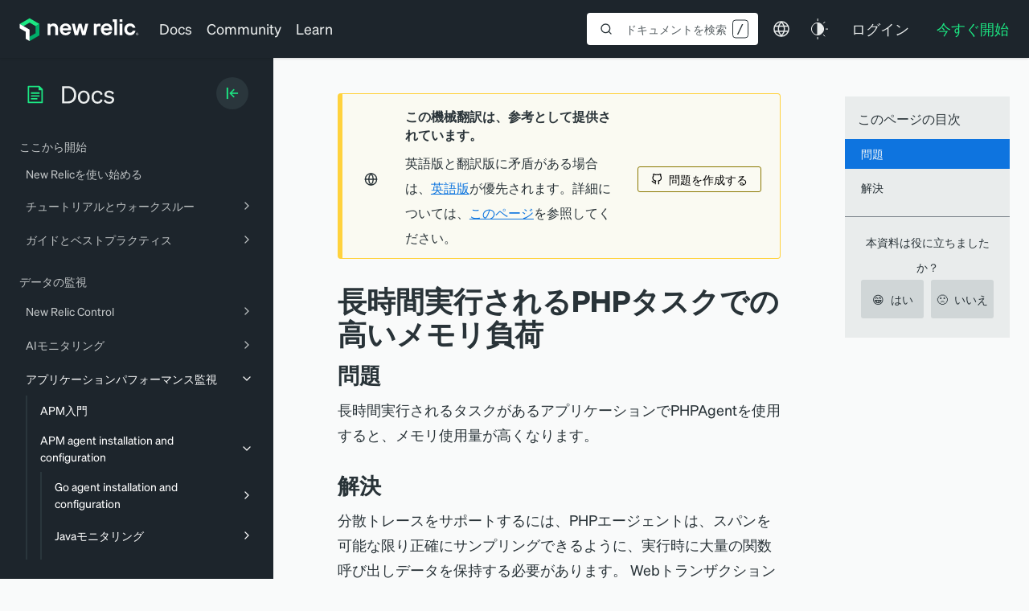

--- FILE ---
content_type: text/html; charset=utf-8
request_url: https://www.google.com/recaptcha/api2/anchor?ar=1&k=6LeGFt8UAAAAANfnpE8si2Z6NnAqYKnPAYgMpStu&co=aHR0cHM6Ly9kb2NzLm5ld3JlbGljLmNvbTo0NDM.&hl=en&v=PoyoqOPhxBO7pBk68S4YbpHZ&size=invisible&anchor-ms=20000&execute-ms=30000&cb=tpy5dhmcwu8e
body_size: 48799
content:
<!DOCTYPE HTML><html dir="ltr" lang="en"><head><meta http-equiv="Content-Type" content="text/html; charset=UTF-8">
<meta http-equiv="X-UA-Compatible" content="IE=edge">
<title>reCAPTCHA</title>
<style type="text/css">
/* cyrillic-ext */
@font-face {
  font-family: 'Roboto';
  font-style: normal;
  font-weight: 400;
  font-stretch: 100%;
  src: url(//fonts.gstatic.com/s/roboto/v48/KFO7CnqEu92Fr1ME7kSn66aGLdTylUAMa3GUBHMdazTgWw.woff2) format('woff2');
  unicode-range: U+0460-052F, U+1C80-1C8A, U+20B4, U+2DE0-2DFF, U+A640-A69F, U+FE2E-FE2F;
}
/* cyrillic */
@font-face {
  font-family: 'Roboto';
  font-style: normal;
  font-weight: 400;
  font-stretch: 100%;
  src: url(//fonts.gstatic.com/s/roboto/v48/KFO7CnqEu92Fr1ME7kSn66aGLdTylUAMa3iUBHMdazTgWw.woff2) format('woff2');
  unicode-range: U+0301, U+0400-045F, U+0490-0491, U+04B0-04B1, U+2116;
}
/* greek-ext */
@font-face {
  font-family: 'Roboto';
  font-style: normal;
  font-weight: 400;
  font-stretch: 100%;
  src: url(//fonts.gstatic.com/s/roboto/v48/KFO7CnqEu92Fr1ME7kSn66aGLdTylUAMa3CUBHMdazTgWw.woff2) format('woff2');
  unicode-range: U+1F00-1FFF;
}
/* greek */
@font-face {
  font-family: 'Roboto';
  font-style: normal;
  font-weight: 400;
  font-stretch: 100%;
  src: url(//fonts.gstatic.com/s/roboto/v48/KFO7CnqEu92Fr1ME7kSn66aGLdTylUAMa3-UBHMdazTgWw.woff2) format('woff2');
  unicode-range: U+0370-0377, U+037A-037F, U+0384-038A, U+038C, U+038E-03A1, U+03A3-03FF;
}
/* math */
@font-face {
  font-family: 'Roboto';
  font-style: normal;
  font-weight: 400;
  font-stretch: 100%;
  src: url(//fonts.gstatic.com/s/roboto/v48/KFO7CnqEu92Fr1ME7kSn66aGLdTylUAMawCUBHMdazTgWw.woff2) format('woff2');
  unicode-range: U+0302-0303, U+0305, U+0307-0308, U+0310, U+0312, U+0315, U+031A, U+0326-0327, U+032C, U+032F-0330, U+0332-0333, U+0338, U+033A, U+0346, U+034D, U+0391-03A1, U+03A3-03A9, U+03B1-03C9, U+03D1, U+03D5-03D6, U+03F0-03F1, U+03F4-03F5, U+2016-2017, U+2034-2038, U+203C, U+2040, U+2043, U+2047, U+2050, U+2057, U+205F, U+2070-2071, U+2074-208E, U+2090-209C, U+20D0-20DC, U+20E1, U+20E5-20EF, U+2100-2112, U+2114-2115, U+2117-2121, U+2123-214F, U+2190, U+2192, U+2194-21AE, U+21B0-21E5, U+21F1-21F2, U+21F4-2211, U+2213-2214, U+2216-22FF, U+2308-230B, U+2310, U+2319, U+231C-2321, U+2336-237A, U+237C, U+2395, U+239B-23B7, U+23D0, U+23DC-23E1, U+2474-2475, U+25AF, U+25B3, U+25B7, U+25BD, U+25C1, U+25CA, U+25CC, U+25FB, U+266D-266F, U+27C0-27FF, U+2900-2AFF, U+2B0E-2B11, U+2B30-2B4C, U+2BFE, U+3030, U+FF5B, U+FF5D, U+1D400-1D7FF, U+1EE00-1EEFF;
}
/* symbols */
@font-face {
  font-family: 'Roboto';
  font-style: normal;
  font-weight: 400;
  font-stretch: 100%;
  src: url(//fonts.gstatic.com/s/roboto/v48/KFO7CnqEu92Fr1ME7kSn66aGLdTylUAMaxKUBHMdazTgWw.woff2) format('woff2');
  unicode-range: U+0001-000C, U+000E-001F, U+007F-009F, U+20DD-20E0, U+20E2-20E4, U+2150-218F, U+2190, U+2192, U+2194-2199, U+21AF, U+21E6-21F0, U+21F3, U+2218-2219, U+2299, U+22C4-22C6, U+2300-243F, U+2440-244A, U+2460-24FF, U+25A0-27BF, U+2800-28FF, U+2921-2922, U+2981, U+29BF, U+29EB, U+2B00-2BFF, U+4DC0-4DFF, U+FFF9-FFFB, U+10140-1018E, U+10190-1019C, U+101A0, U+101D0-101FD, U+102E0-102FB, U+10E60-10E7E, U+1D2C0-1D2D3, U+1D2E0-1D37F, U+1F000-1F0FF, U+1F100-1F1AD, U+1F1E6-1F1FF, U+1F30D-1F30F, U+1F315, U+1F31C, U+1F31E, U+1F320-1F32C, U+1F336, U+1F378, U+1F37D, U+1F382, U+1F393-1F39F, U+1F3A7-1F3A8, U+1F3AC-1F3AF, U+1F3C2, U+1F3C4-1F3C6, U+1F3CA-1F3CE, U+1F3D4-1F3E0, U+1F3ED, U+1F3F1-1F3F3, U+1F3F5-1F3F7, U+1F408, U+1F415, U+1F41F, U+1F426, U+1F43F, U+1F441-1F442, U+1F444, U+1F446-1F449, U+1F44C-1F44E, U+1F453, U+1F46A, U+1F47D, U+1F4A3, U+1F4B0, U+1F4B3, U+1F4B9, U+1F4BB, U+1F4BF, U+1F4C8-1F4CB, U+1F4D6, U+1F4DA, U+1F4DF, U+1F4E3-1F4E6, U+1F4EA-1F4ED, U+1F4F7, U+1F4F9-1F4FB, U+1F4FD-1F4FE, U+1F503, U+1F507-1F50B, U+1F50D, U+1F512-1F513, U+1F53E-1F54A, U+1F54F-1F5FA, U+1F610, U+1F650-1F67F, U+1F687, U+1F68D, U+1F691, U+1F694, U+1F698, U+1F6AD, U+1F6B2, U+1F6B9-1F6BA, U+1F6BC, U+1F6C6-1F6CF, U+1F6D3-1F6D7, U+1F6E0-1F6EA, U+1F6F0-1F6F3, U+1F6F7-1F6FC, U+1F700-1F7FF, U+1F800-1F80B, U+1F810-1F847, U+1F850-1F859, U+1F860-1F887, U+1F890-1F8AD, U+1F8B0-1F8BB, U+1F8C0-1F8C1, U+1F900-1F90B, U+1F93B, U+1F946, U+1F984, U+1F996, U+1F9E9, U+1FA00-1FA6F, U+1FA70-1FA7C, U+1FA80-1FA89, U+1FA8F-1FAC6, U+1FACE-1FADC, U+1FADF-1FAE9, U+1FAF0-1FAF8, U+1FB00-1FBFF;
}
/* vietnamese */
@font-face {
  font-family: 'Roboto';
  font-style: normal;
  font-weight: 400;
  font-stretch: 100%;
  src: url(//fonts.gstatic.com/s/roboto/v48/KFO7CnqEu92Fr1ME7kSn66aGLdTylUAMa3OUBHMdazTgWw.woff2) format('woff2');
  unicode-range: U+0102-0103, U+0110-0111, U+0128-0129, U+0168-0169, U+01A0-01A1, U+01AF-01B0, U+0300-0301, U+0303-0304, U+0308-0309, U+0323, U+0329, U+1EA0-1EF9, U+20AB;
}
/* latin-ext */
@font-face {
  font-family: 'Roboto';
  font-style: normal;
  font-weight: 400;
  font-stretch: 100%;
  src: url(//fonts.gstatic.com/s/roboto/v48/KFO7CnqEu92Fr1ME7kSn66aGLdTylUAMa3KUBHMdazTgWw.woff2) format('woff2');
  unicode-range: U+0100-02BA, U+02BD-02C5, U+02C7-02CC, U+02CE-02D7, U+02DD-02FF, U+0304, U+0308, U+0329, U+1D00-1DBF, U+1E00-1E9F, U+1EF2-1EFF, U+2020, U+20A0-20AB, U+20AD-20C0, U+2113, U+2C60-2C7F, U+A720-A7FF;
}
/* latin */
@font-face {
  font-family: 'Roboto';
  font-style: normal;
  font-weight: 400;
  font-stretch: 100%;
  src: url(//fonts.gstatic.com/s/roboto/v48/KFO7CnqEu92Fr1ME7kSn66aGLdTylUAMa3yUBHMdazQ.woff2) format('woff2');
  unicode-range: U+0000-00FF, U+0131, U+0152-0153, U+02BB-02BC, U+02C6, U+02DA, U+02DC, U+0304, U+0308, U+0329, U+2000-206F, U+20AC, U+2122, U+2191, U+2193, U+2212, U+2215, U+FEFF, U+FFFD;
}
/* cyrillic-ext */
@font-face {
  font-family: 'Roboto';
  font-style: normal;
  font-weight: 500;
  font-stretch: 100%;
  src: url(//fonts.gstatic.com/s/roboto/v48/KFO7CnqEu92Fr1ME7kSn66aGLdTylUAMa3GUBHMdazTgWw.woff2) format('woff2');
  unicode-range: U+0460-052F, U+1C80-1C8A, U+20B4, U+2DE0-2DFF, U+A640-A69F, U+FE2E-FE2F;
}
/* cyrillic */
@font-face {
  font-family: 'Roboto';
  font-style: normal;
  font-weight: 500;
  font-stretch: 100%;
  src: url(//fonts.gstatic.com/s/roboto/v48/KFO7CnqEu92Fr1ME7kSn66aGLdTylUAMa3iUBHMdazTgWw.woff2) format('woff2');
  unicode-range: U+0301, U+0400-045F, U+0490-0491, U+04B0-04B1, U+2116;
}
/* greek-ext */
@font-face {
  font-family: 'Roboto';
  font-style: normal;
  font-weight: 500;
  font-stretch: 100%;
  src: url(//fonts.gstatic.com/s/roboto/v48/KFO7CnqEu92Fr1ME7kSn66aGLdTylUAMa3CUBHMdazTgWw.woff2) format('woff2');
  unicode-range: U+1F00-1FFF;
}
/* greek */
@font-face {
  font-family: 'Roboto';
  font-style: normal;
  font-weight: 500;
  font-stretch: 100%;
  src: url(//fonts.gstatic.com/s/roboto/v48/KFO7CnqEu92Fr1ME7kSn66aGLdTylUAMa3-UBHMdazTgWw.woff2) format('woff2');
  unicode-range: U+0370-0377, U+037A-037F, U+0384-038A, U+038C, U+038E-03A1, U+03A3-03FF;
}
/* math */
@font-face {
  font-family: 'Roboto';
  font-style: normal;
  font-weight: 500;
  font-stretch: 100%;
  src: url(//fonts.gstatic.com/s/roboto/v48/KFO7CnqEu92Fr1ME7kSn66aGLdTylUAMawCUBHMdazTgWw.woff2) format('woff2');
  unicode-range: U+0302-0303, U+0305, U+0307-0308, U+0310, U+0312, U+0315, U+031A, U+0326-0327, U+032C, U+032F-0330, U+0332-0333, U+0338, U+033A, U+0346, U+034D, U+0391-03A1, U+03A3-03A9, U+03B1-03C9, U+03D1, U+03D5-03D6, U+03F0-03F1, U+03F4-03F5, U+2016-2017, U+2034-2038, U+203C, U+2040, U+2043, U+2047, U+2050, U+2057, U+205F, U+2070-2071, U+2074-208E, U+2090-209C, U+20D0-20DC, U+20E1, U+20E5-20EF, U+2100-2112, U+2114-2115, U+2117-2121, U+2123-214F, U+2190, U+2192, U+2194-21AE, U+21B0-21E5, U+21F1-21F2, U+21F4-2211, U+2213-2214, U+2216-22FF, U+2308-230B, U+2310, U+2319, U+231C-2321, U+2336-237A, U+237C, U+2395, U+239B-23B7, U+23D0, U+23DC-23E1, U+2474-2475, U+25AF, U+25B3, U+25B7, U+25BD, U+25C1, U+25CA, U+25CC, U+25FB, U+266D-266F, U+27C0-27FF, U+2900-2AFF, U+2B0E-2B11, U+2B30-2B4C, U+2BFE, U+3030, U+FF5B, U+FF5D, U+1D400-1D7FF, U+1EE00-1EEFF;
}
/* symbols */
@font-face {
  font-family: 'Roboto';
  font-style: normal;
  font-weight: 500;
  font-stretch: 100%;
  src: url(//fonts.gstatic.com/s/roboto/v48/KFO7CnqEu92Fr1ME7kSn66aGLdTylUAMaxKUBHMdazTgWw.woff2) format('woff2');
  unicode-range: U+0001-000C, U+000E-001F, U+007F-009F, U+20DD-20E0, U+20E2-20E4, U+2150-218F, U+2190, U+2192, U+2194-2199, U+21AF, U+21E6-21F0, U+21F3, U+2218-2219, U+2299, U+22C4-22C6, U+2300-243F, U+2440-244A, U+2460-24FF, U+25A0-27BF, U+2800-28FF, U+2921-2922, U+2981, U+29BF, U+29EB, U+2B00-2BFF, U+4DC0-4DFF, U+FFF9-FFFB, U+10140-1018E, U+10190-1019C, U+101A0, U+101D0-101FD, U+102E0-102FB, U+10E60-10E7E, U+1D2C0-1D2D3, U+1D2E0-1D37F, U+1F000-1F0FF, U+1F100-1F1AD, U+1F1E6-1F1FF, U+1F30D-1F30F, U+1F315, U+1F31C, U+1F31E, U+1F320-1F32C, U+1F336, U+1F378, U+1F37D, U+1F382, U+1F393-1F39F, U+1F3A7-1F3A8, U+1F3AC-1F3AF, U+1F3C2, U+1F3C4-1F3C6, U+1F3CA-1F3CE, U+1F3D4-1F3E0, U+1F3ED, U+1F3F1-1F3F3, U+1F3F5-1F3F7, U+1F408, U+1F415, U+1F41F, U+1F426, U+1F43F, U+1F441-1F442, U+1F444, U+1F446-1F449, U+1F44C-1F44E, U+1F453, U+1F46A, U+1F47D, U+1F4A3, U+1F4B0, U+1F4B3, U+1F4B9, U+1F4BB, U+1F4BF, U+1F4C8-1F4CB, U+1F4D6, U+1F4DA, U+1F4DF, U+1F4E3-1F4E6, U+1F4EA-1F4ED, U+1F4F7, U+1F4F9-1F4FB, U+1F4FD-1F4FE, U+1F503, U+1F507-1F50B, U+1F50D, U+1F512-1F513, U+1F53E-1F54A, U+1F54F-1F5FA, U+1F610, U+1F650-1F67F, U+1F687, U+1F68D, U+1F691, U+1F694, U+1F698, U+1F6AD, U+1F6B2, U+1F6B9-1F6BA, U+1F6BC, U+1F6C6-1F6CF, U+1F6D3-1F6D7, U+1F6E0-1F6EA, U+1F6F0-1F6F3, U+1F6F7-1F6FC, U+1F700-1F7FF, U+1F800-1F80B, U+1F810-1F847, U+1F850-1F859, U+1F860-1F887, U+1F890-1F8AD, U+1F8B0-1F8BB, U+1F8C0-1F8C1, U+1F900-1F90B, U+1F93B, U+1F946, U+1F984, U+1F996, U+1F9E9, U+1FA00-1FA6F, U+1FA70-1FA7C, U+1FA80-1FA89, U+1FA8F-1FAC6, U+1FACE-1FADC, U+1FADF-1FAE9, U+1FAF0-1FAF8, U+1FB00-1FBFF;
}
/* vietnamese */
@font-face {
  font-family: 'Roboto';
  font-style: normal;
  font-weight: 500;
  font-stretch: 100%;
  src: url(//fonts.gstatic.com/s/roboto/v48/KFO7CnqEu92Fr1ME7kSn66aGLdTylUAMa3OUBHMdazTgWw.woff2) format('woff2');
  unicode-range: U+0102-0103, U+0110-0111, U+0128-0129, U+0168-0169, U+01A0-01A1, U+01AF-01B0, U+0300-0301, U+0303-0304, U+0308-0309, U+0323, U+0329, U+1EA0-1EF9, U+20AB;
}
/* latin-ext */
@font-face {
  font-family: 'Roboto';
  font-style: normal;
  font-weight: 500;
  font-stretch: 100%;
  src: url(//fonts.gstatic.com/s/roboto/v48/KFO7CnqEu92Fr1ME7kSn66aGLdTylUAMa3KUBHMdazTgWw.woff2) format('woff2');
  unicode-range: U+0100-02BA, U+02BD-02C5, U+02C7-02CC, U+02CE-02D7, U+02DD-02FF, U+0304, U+0308, U+0329, U+1D00-1DBF, U+1E00-1E9F, U+1EF2-1EFF, U+2020, U+20A0-20AB, U+20AD-20C0, U+2113, U+2C60-2C7F, U+A720-A7FF;
}
/* latin */
@font-face {
  font-family: 'Roboto';
  font-style: normal;
  font-weight: 500;
  font-stretch: 100%;
  src: url(//fonts.gstatic.com/s/roboto/v48/KFO7CnqEu92Fr1ME7kSn66aGLdTylUAMa3yUBHMdazQ.woff2) format('woff2');
  unicode-range: U+0000-00FF, U+0131, U+0152-0153, U+02BB-02BC, U+02C6, U+02DA, U+02DC, U+0304, U+0308, U+0329, U+2000-206F, U+20AC, U+2122, U+2191, U+2193, U+2212, U+2215, U+FEFF, U+FFFD;
}
/* cyrillic-ext */
@font-face {
  font-family: 'Roboto';
  font-style: normal;
  font-weight: 900;
  font-stretch: 100%;
  src: url(//fonts.gstatic.com/s/roboto/v48/KFO7CnqEu92Fr1ME7kSn66aGLdTylUAMa3GUBHMdazTgWw.woff2) format('woff2');
  unicode-range: U+0460-052F, U+1C80-1C8A, U+20B4, U+2DE0-2DFF, U+A640-A69F, U+FE2E-FE2F;
}
/* cyrillic */
@font-face {
  font-family: 'Roboto';
  font-style: normal;
  font-weight: 900;
  font-stretch: 100%;
  src: url(//fonts.gstatic.com/s/roboto/v48/KFO7CnqEu92Fr1ME7kSn66aGLdTylUAMa3iUBHMdazTgWw.woff2) format('woff2');
  unicode-range: U+0301, U+0400-045F, U+0490-0491, U+04B0-04B1, U+2116;
}
/* greek-ext */
@font-face {
  font-family: 'Roboto';
  font-style: normal;
  font-weight: 900;
  font-stretch: 100%;
  src: url(//fonts.gstatic.com/s/roboto/v48/KFO7CnqEu92Fr1ME7kSn66aGLdTylUAMa3CUBHMdazTgWw.woff2) format('woff2');
  unicode-range: U+1F00-1FFF;
}
/* greek */
@font-face {
  font-family: 'Roboto';
  font-style: normal;
  font-weight: 900;
  font-stretch: 100%;
  src: url(//fonts.gstatic.com/s/roboto/v48/KFO7CnqEu92Fr1ME7kSn66aGLdTylUAMa3-UBHMdazTgWw.woff2) format('woff2');
  unicode-range: U+0370-0377, U+037A-037F, U+0384-038A, U+038C, U+038E-03A1, U+03A3-03FF;
}
/* math */
@font-face {
  font-family: 'Roboto';
  font-style: normal;
  font-weight: 900;
  font-stretch: 100%;
  src: url(//fonts.gstatic.com/s/roboto/v48/KFO7CnqEu92Fr1ME7kSn66aGLdTylUAMawCUBHMdazTgWw.woff2) format('woff2');
  unicode-range: U+0302-0303, U+0305, U+0307-0308, U+0310, U+0312, U+0315, U+031A, U+0326-0327, U+032C, U+032F-0330, U+0332-0333, U+0338, U+033A, U+0346, U+034D, U+0391-03A1, U+03A3-03A9, U+03B1-03C9, U+03D1, U+03D5-03D6, U+03F0-03F1, U+03F4-03F5, U+2016-2017, U+2034-2038, U+203C, U+2040, U+2043, U+2047, U+2050, U+2057, U+205F, U+2070-2071, U+2074-208E, U+2090-209C, U+20D0-20DC, U+20E1, U+20E5-20EF, U+2100-2112, U+2114-2115, U+2117-2121, U+2123-214F, U+2190, U+2192, U+2194-21AE, U+21B0-21E5, U+21F1-21F2, U+21F4-2211, U+2213-2214, U+2216-22FF, U+2308-230B, U+2310, U+2319, U+231C-2321, U+2336-237A, U+237C, U+2395, U+239B-23B7, U+23D0, U+23DC-23E1, U+2474-2475, U+25AF, U+25B3, U+25B7, U+25BD, U+25C1, U+25CA, U+25CC, U+25FB, U+266D-266F, U+27C0-27FF, U+2900-2AFF, U+2B0E-2B11, U+2B30-2B4C, U+2BFE, U+3030, U+FF5B, U+FF5D, U+1D400-1D7FF, U+1EE00-1EEFF;
}
/* symbols */
@font-face {
  font-family: 'Roboto';
  font-style: normal;
  font-weight: 900;
  font-stretch: 100%;
  src: url(//fonts.gstatic.com/s/roboto/v48/KFO7CnqEu92Fr1ME7kSn66aGLdTylUAMaxKUBHMdazTgWw.woff2) format('woff2');
  unicode-range: U+0001-000C, U+000E-001F, U+007F-009F, U+20DD-20E0, U+20E2-20E4, U+2150-218F, U+2190, U+2192, U+2194-2199, U+21AF, U+21E6-21F0, U+21F3, U+2218-2219, U+2299, U+22C4-22C6, U+2300-243F, U+2440-244A, U+2460-24FF, U+25A0-27BF, U+2800-28FF, U+2921-2922, U+2981, U+29BF, U+29EB, U+2B00-2BFF, U+4DC0-4DFF, U+FFF9-FFFB, U+10140-1018E, U+10190-1019C, U+101A0, U+101D0-101FD, U+102E0-102FB, U+10E60-10E7E, U+1D2C0-1D2D3, U+1D2E0-1D37F, U+1F000-1F0FF, U+1F100-1F1AD, U+1F1E6-1F1FF, U+1F30D-1F30F, U+1F315, U+1F31C, U+1F31E, U+1F320-1F32C, U+1F336, U+1F378, U+1F37D, U+1F382, U+1F393-1F39F, U+1F3A7-1F3A8, U+1F3AC-1F3AF, U+1F3C2, U+1F3C4-1F3C6, U+1F3CA-1F3CE, U+1F3D4-1F3E0, U+1F3ED, U+1F3F1-1F3F3, U+1F3F5-1F3F7, U+1F408, U+1F415, U+1F41F, U+1F426, U+1F43F, U+1F441-1F442, U+1F444, U+1F446-1F449, U+1F44C-1F44E, U+1F453, U+1F46A, U+1F47D, U+1F4A3, U+1F4B0, U+1F4B3, U+1F4B9, U+1F4BB, U+1F4BF, U+1F4C8-1F4CB, U+1F4D6, U+1F4DA, U+1F4DF, U+1F4E3-1F4E6, U+1F4EA-1F4ED, U+1F4F7, U+1F4F9-1F4FB, U+1F4FD-1F4FE, U+1F503, U+1F507-1F50B, U+1F50D, U+1F512-1F513, U+1F53E-1F54A, U+1F54F-1F5FA, U+1F610, U+1F650-1F67F, U+1F687, U+1F68D, U+1F691, U+1F694, U+1F698, U+1F6AD, U+1F6B2, U+1F6B9-1F6BA, U+1F6BC, U+1F6C6-1F6CF, U+1F6D3-1F6D7, U+1F6E0-1F6EA, U+1F6F0-1F6F3, U+1F6F7-1F6FC, U+1F700-1F7FF, U+1F800-1F80B, U+1F810-1F847, U+1F850-1F859, U+1F860-1F887, U+1F890-1F8AD, U+1F8B0-1F8BB, U+1F8C0-1F8C1, U+1F900-1F90B, U+1F93B, U+1F946, U+1F984, U+1F996, U+1F9E9, U+1FA00-1FA6F, U+1FA70-1FA7C, U+1FA80-1FA89, U+1FA8F-1FAC6, U+1FACE-1FADC, U+1FADF-1FAE9, U+1FAF0-1FAF8, U+1FB00-1FBFF;
}
/* vietnamese */
@font-face {
  font-family: 'Roboto';
  font-style: normal;
  font-weight: 900;
  font-stretch: 100%;
  src: url(//fonts.gstatic.com/s/roboto/v48/KFO7CnqEu92Fr1ME7kSn66aGLdTylUAMa3OUBHMdazTgWw.woff2) format('woff2');
  unicode-range: U+0102-0103, U+0110-0111, U+0128-0129, U+0168-0169, U+01A0-01A1, U+01AF-01B0, U+0300-0301, U+0303-0304, U+0308-0309, U+0323, U+0329, U+1EA0-1EF9, U+20AB;
}
/* latin-ext */
@font-face {
  font-family: 'Roboto';
  font-style: normal;
  font-weight: 900;
  font-stretch: 100%;
  src: url(//fonts.gstatic.com/s/roboto/v48/KFO7CnqEu92Fr1ME7kSn66aGLdTylUAMa3KUBHMdazTgWw.woff2) format('woff2');
  unicode-range: U+0100-02BA, U+02BD-02C5, U+02C7-02CC, U+02CE-02D7, U+02DD-02FF, U+0304, U+0308, U+0329, U+1D00-1DBF, U+1E00-1E9F, U+1EF2-1EFF, U+2020, U+20A0-20AB, U+20AD-20C0, U+2113, U+2C60-2C7F, U+A720-A7FF;
}
/* latin */
@font-face {
  font-family: 'Roboto';
  font-style: normal;
  font-weight: 900;
  font-stretch: 100%;
  src: url(//fonts.gstatic.com/s/roboto/v48/KFO7CnqEu92Fr1ME7kSn66aGLdTylUAMa3yUBHMdazQ.woff2) format('woff2');
  unicode-range: U+0000-00FF, U+0131, U+0152-0153, U+02BB-02BC, U+02C6, U+02DA, U+02DC, U+0304, U+0308, U+0329, U+2000-206F, U+20AC, U+2122, U+2191, U+2193, U+2212, U+2215, U+FEFF, U+FFFD;
}

</style>
<link rel="stylesheet" type="text/css" href="https://www.gstatic.com/recaptcha/releases/PoyoqOPhxBO7pBk68S4YbpHZ/styles__ltr.css">
<script nonce="Dd6x1UUOG3wo5BpuKUdDlA" type="text/javascript">window['__recaptcha_api'] = 'https://www.google.com/recaptcha/api2/';</script>
<script type="text/javascript" src="https://www.gstatic.com/recaptcha/releases/PoyoqOPhxBO7pBk68S4YbpHZ/recaptcha__en.js" nonce="Dd6x1UUOG3wo5BpuKUdDlA">
      
    </script></head>
<body><div id="rc-anchor-alert" class="rc-anchor-alert"></div>
<input type="hidden" id="recaptcha-token" value="[base64]">
<script type="text/javascript" nonce="Dd6x1UUOG3wo5BpuKUdDlA">
      recaptcha.anchor.Main.init("[\x22ainput\x22,[\x22bgdata\x22,\x22\x22,\[base64]/[base64]/[base64]/[base64]/cjw8ejpyPj4+eil9Y2F0Y2gobCl7dGhyb3cgbDt9fSxIPWZ1bmN0aW9uKHcsdCx6KXtpZih3PT0xOTR8fHc9PTIwOCl0LnZbd10/dC52W3ddLmNvbmNhdCh6KTp0LnZbd109b2Yoeix0KTtlbHNle2lmKHQuYkImJnchPTMxNylyZXR1cm47dz09NjZ8fHc9PTEyMnx8dz09NDcwfHx3PT00NHx8dz09NDE2fHx3PT0zOTd8fHc9PTQyMXx8dz09Njh8fHc9PTcwfHx3PT0xODQ/[base64]/[base64]/[base64]/bmV3IGRbVl0oSlswXSk6cD09Mj9uZXcgZFtWXShKWzBdLEpbMV0pOnA9PTM/bmV3IGRbVl0oSlswXSxKWzFdLEpbMl0pOnA9PTQ/[base64]/[base64]/[base64]/[base64]\x22,\[base64]\\u003d\\u003d\x22,\[base64]/[base64]/Di04gw4pLCwgrUAZSwrFhw5vClQLDswPCnUt3w4wMwpA3w5BFX8KoFG3DlkjDmMKYwo5HKElowq/[base64]/CusKXw6gdPMOYS0hCfj3Dt8OLwrtTI2PCsMKAwopAaDhawo8+LkTDpwHCkFkBw4rDg0fCoMKcI8Kgw409w7YcRjAgaTV3w5fDmg1Bw53CghzCnw5PWzvCo8O8cU7Cn8O5WMOzwqQ3wpnCkVJjwoASw4Jiw6HCpsO8dX/Ch8KQw7HDhDvDk8O9w4vDgMKNdMKRw7fDoDopOsOuw5ZjFl0lwprDizHDqTcJAmrClBnCsVhAPsO1HQEywrc/w6tdwozCuwfDmjPCr8OcaEpOd8O/[base64]/DizpJbxLCvn/DpsKSIg7DjVZHw5zCg8ODw4PCqnVpw4NfEEHCiStHw57DvMOzHMO4WxktCX/CqjvCu8OawqXDkcOnwq7CosKIwqZSw5DCkcOBdB86wr9hwp3Cs1nDoMOaw6REW8Olw4s+I8Klw6ZXw4UjDFnDj8KoBsOGecOTwqPDhcOOwrZzWWAZw7PDllJxekzCrcORFzpDwrbCnMKbwoIVd8ObBHkYE8K5OMOQwozCosKUMMKswq/Dp8KOX8KMbcOOHwZPw4Y/TxtGYMOiL35BLjzCicKSw5I1XVZYAsKqw6PCrw8aEVp+KsOlw6nCtcOewp/DrMKwJMOXw6fDvMK/SFPCl8OZw4HCtcKIwqBQbsOwwqzCtlnDlwvCrMOsw6XDs17DgUkfBGs/w6k0AcOODsKWw5IMw54Zwp/[base64]/cDzDlMO4FcKlYw7DrRTCqsOTXy0kGsKNa8KvPCl3ZcKRDcKRXcKyJsKHVhQ2XHYsRMOIJBU9Zh7Dn0Bpw5t8WgVNbcO0QH/Cn09aw7Jfw4xaUU5Ywp3DgcKyfjMpwrFxwohNw5DDhmTCv2/CqsOfJQDDhl/CgcOePcKmw6sqQsO2XifDosODw4fCg37CqWPDtVRNw7vCq2/CtcOPPsKODzE+ESrCh8OSwq47w7JAw7cVw5rDksKCL8KJXsKYw7QhW1cDTMOWES8wwqE5QxIHwpRKwqQxQ1oVIV0MwrDDtB/CnFPDucOpw68bw73Dh0PDnMOJbybDsB9/w6HChWBtcirDngxUw4PDlV0nwpHCmsOVw4rCuSfCii/DgVRzfjwQw7DCrR4zwq/ChMKlwqLDu1wswoscEQHCgSIfwrHDq8OGc3PCt8OUSjXCrSDDr8Oew5rCtsKGwrzDn8OtclbCqsKFEAkGDcK0wqTDvT46flgmQcKwK8K7R1TCjlfCmMOfUTLCssKVH8OAfcKwwrpqLsOrRsOoMQdYPsKAwopybGTDscOYVMOsKMOXeEHDosO8w5/ChMO1NFTDiyNhw5kBw5XDs8K+wrRfwp5Bw6HCncOKwpQPw5wNw6Epw4bCh8KOwr3DkyzCpsOdGRHDi0zCmhzDnQvCnsOkFsOMIsOgw6HCnMKlSzDChcOnw7gWTm/Cp8OoTMKxBcOlR8OjaGPCrQbDmRbDmxc+HGsVZnAIw6Akw7bCozDDr8KGflQEAg/Dl8KQw74cw6R0ZCzCncOZwqDDtsOjw7XCqArDrMO/w7wPwoLDisKQwrh2MyzDrMKaTMKzGcKbY8KQP8KNb8KiXAt7YzLCs2vCt8OHd07Cq8KNw7fCnMOGw5rCtzHCoQwiw4vCpEI3VCfDkGwaw4bCg1rDuTUoR1nDpil1L8K6w40ECn/Ci8OFBsOXwrfCpMKgwrvCkMOEwrsRwp4Hw4nCuT4LJEs1JMKwwpZVwoofwqkpwqXCusOYH8Khe8OOSX8yUXFBwod9L8KjIMOtfsO5w6cHw7Muw4vCsjJJcsObw6HCgsOBwpgCwq/CgmnClcOEAsKLX1c2ayPClMKzw4XCrsK3wp3CnWXDkUwrw489fMK/[base64]/ChMKawo8jIMOVw5/Dp0DDvMOCQMO+NsOcwoF6MGB2wqV0wpjClcOKwrdZw4J6PkU4BSvDscKkSsKjwrjCvMK9w6YKwoBNFsOIOyLCmcOmw4nCpcOlwoYjGMKkXB/CjsKhwr/Dp1YjZMOCIyrDtSXCqMOxIkcbw5tFTMOMwpbCniNqDHdtwqrCkQzDicKaw5XCvmfCqcOGKS3DpXk4w4V/w7LCjhDDs8OewoDCpcK/aEQULMOoS3URw43DtsOrZiM0w7tNwrPCu8Khflg0JcOLwrsbL8KpFQ8Uw6rDtcOrwp88T8OCb8K9wp0xw78pecOkwoEfwpfCgcK4OGzCvsKFw6Zrwo99w6vCv8KiNn9cGcOfIcKwDGnDixzDiMKnwpAUwqddwrDCuWsPaE7Cj8KkwpLDu8K/w7zCrCQ3OU0Bw5YZw5HCvFguEn7CtyTDt8O3w6zDqxrCk8ODImbDjMKDRhLDisOgw4IEecOUwqzCk0zDvcO3A8KOdMKLwrbDjk7CtsK9QMOMw5fDhQdXw6tjcsOAwqbDjEU6wr8/wqjCmhnDgyMLw6DDkmnDhSMTEMKpZz7CpnEnAsKEEGw3CMKbDcKzSwnCrQrDicOTZU1Yw60GwpsyMcKHw4HCp8KtSFPCjsO0wq4swq0uwpp0QknCoMKmwodEwpvDqX/DumDCgcOHYMKDcQs/[base64]/DrcOjF8KNScKqQMO5wp3DijbDpcOpwrlKLMKhUsO9A0oCVMONw7PClMKew5I3woLDqTnCtsObGCHDhsKmW0VswpTDpcK5wrgWwrTCvjXCnsOyw7Bcw5/CncOzP8KFw7sxek0bKC7Di8OwSsKkwojCkk7DmsKiwpnCtcKZwqbDqyp5EwDCuFXCpG86WQEFw7xwZcOCSApSw7/CnErDom/[base64]/Ci0nDh8KJw409Lgcuw7Inw5TCjMOQwqDDgcKDw4wJGcKDw6p6wpnCt8O4CsKZw7IyDnfDnE3CiMK4w7/DuA0pwppRe8OywqPDlMKRU8Oxw5xUw4rCvUYQGCgtJXYvN3TCucOPwoFMVHTDucOQMwTDh3VJwrDCmMOawoPDiMOtWT99AiElKUsadAvDucOceFdawpfDjlbCqcOsSyMLwpA6w4hVwp/CkMOTw7xRQwdjB8OEOjMmw7lYdsKXOETCk8Ohw5AXw6fDh8K/NsKfwq/CsBHCp09Hw5HDmMODw4TCs3DDtsOww4LCusOZOsOnC8Ktc8K7wpvDtMOUHsONw5XDmcOewrIKZBvDtlrDu1p/w69pDMOuwoF7NsK0wrACRsKiMsO7wpotw6JBegfCi8K3QxTDkz/[base64]/DoAJYacO4UMOyw5HCkm1kwo7CsiwNJkPCpBkvwoMAw6TDjB1kwqoRGgnDlcKFwqTCp2jDqsO9wrQab8KxbcOzSwArwobDiwbCh8KVcxJmamw1SQTCoRogT3wlw74lfQ8cWcKswpAuwqTCssO5w7DDrsOaLww7wobCnMO0EnIRw4/[base64]/DoMOefj8Tbh81w7o8cMK5w4nCkCs+w6XCgxwreDHDtMOjw6TCrsOfwqoRwrPDpidVwpjCjsOpOsKFw50/wrDDnCPDjMOoJBlERcKQwpsOFWslw4FfC1AYTcOmF8OgwoLDhsOFVk87HylqeMKMw4Edwp18JGzCigkqw4TDv30Lw7xGw4vCmVgRXHvChcOGw5FELsOVwpfDk2/DqcO6wrXDpcOfcMO5w6HCjHMKwqVIesK5w6bCgcOvOGIOw6PDhXnClcOdERPDjsOLw7XDhMOcwovDohvDicK0w6XChigiM00qZWF2FMKHZVMSSR1/JiDCpjLChGJsw5XDjSEJIsO2w44sw6PCojHDnFLDocKnw6s4IEkKF8OlRhrDncOIDjLCgMKEw794w60ZFsKqwoltecOTNTN3e8KVwqvDsh47w67CjQbCuk7CnEvDncOvwqlVw5fCsSPDrDNiw4UCwoPDgsOCwowJLHbDt8KcJWR0EGdRwp0zJ0/DqsK/Q8OAJTxIwohgw6JOYMK7FsOTw6fDgsOfw7jCvy1/[base64]/CjMK6wr/DrD3DpEsCa28tJCw3wrPDuR3CqzzDqcKgJ0zDiVrDhlnCiE7Cr8KwwrBQwp0DbxsfwrnDiAwSw5zDoMKEw57DpX1ywp/[base64]/[base64]/FMKuw5LDjDHDosObw6IoOcOIHUjDsl9Nw59OQMOpGA59RsOtw7Z1XFbCh0LDtXHDtD/Cg3QdwpsWw67CnRXCjhtWw7Nqw5/DqkrDmcOkCW/Ckl3DjsO7wrLDlMONGn3Dn8O6w7oBw4LCuMO4w4/CuRJyGwtew71Sw6kJJy3CgkUGw67CgMKsThosXsKfwr7CvmgXwot9WcOtw44RQirCg3bDg8O+RcKLThFWFcKUwrsDwq/Csz1HD1UwBhhBwqTCuVY+w6sSwqBGGmLDlcOSwonCgloBIMKeGsK7woMaFFNuwrofMMK7W8KeOn5PEh/DiMKFwp/[base64]/wonCvsO3wqrDgMKWT8Krw7TCr8Omw6HCicK3w644wpleFngUH8KAwoDDtsO3IBN/OFNFwp8/NWbCqsKGBsKHw5rCgsO5wrrCo8OsJsKUGA7DgMOSRMKWVX7DmsKOw5wkwrLCmMOswrXDpDbCqS/Dl8K7TX3Dq0TDqgwnwp/DosK2w6oIwobDiMKVMsK+wqDDi8KuwppcT8KAwp/[base64]/w7nDs0PCqjEVQQFVFsKrI3fDqQcxw5TDjsKrBcOEwoBeIcKDwovCvcKPwpYLwpXDv8O3w6PDrcOhE8KZbWvCmcOLw4bDo2DDkDfDtMKzworDtCdjwos/w7RLwpzDlMOicSpJWQ3Dg8O4NQjCusK+w5/DmkAaw6DDiXnDkcKkw7LCvmTCpTsUMUZswqvDhkHCqUdJT8OPwqUGAyLDkz4RbsKzw7zDi21Vwp/CtcOJQTTDjk7Dl8K2EMODJW7Cn8OBGT5dGTAGL3cbwqPDsynCijAAw6zCvAPCqX5QO8KSwp7Dtk/[base64]/DiTcQOMKqRsKawppOw7pNETvCtQ9FwrhxGcKoHFJGw6sFwotPwoNHw7nDm8O+woHDhMOTwr8iw6pgw5HCk8KqWR7CgMOdLcOLwqpOSMKbTwYvw55nw4bCkcK/LSdOwpUBw6fCsXRMw4N2HwxdJ8K5PwfCgMO7w77Dq2zCnBA0XD8FP8KcVcOVwpnDpQ50QXHClcOZOMOBWRlrB0FRw5LCkEYvG2sKw6LDmsODw79/wqPDumY8eAkpw5XDtDE+wpHCr8OWw7Ygw40+DH3CpsOQc8Oxw6UjBsKzw4lPMA7DqsOKX8OVRMOvIwzCk3XCiBvDjH/DvsKKJ8KnIcOtVkLDnRzDnAvDg8OqwoXCscKBw5wEU8O/w5IWMkXDjFjClkPComDDtxESeAbDicOMw6XCvsOOwoPCoT5vZlTDk1tDVcOjwqTClcO1w5/CukPDrksyaERVDG9oAQrDhGLDjMOZwrnChsK7OMO5wrbDv8O5IWDDlDDDinPDlsOmesOBwpLDv8KBw6/Du8K3ADFXwqhwwqPDhG9VwpLCl8O2w48Tw49EwpPCpMKoZQHDqlLDmcO3w5svw5c6TMKtw7jCl2DDncOawqPDn8OfXjDDtMOMwrrDpjDCt8K+cnLCkjQjw4jCv8KJwr0KH8Odw4zCrWhZw5M/w7/ChcOnVMOCKh7CiMOedFjDs2MJwqDCix0fwrhqwpgzQX3CmW5Rw6MPw7YpwqpVwqFUwrVgA2HChWHCoMKjw6PDtsKLwoYEwpltwoRKw4XCiMOhXmgzw6kXwqouwoLChzDDjcOtScKlLFfCnmt0cMOnBVZec8Owwp/DmCHDkToQw4s2wovDr8Oxw44gRMKqwq4owqpuASImw7FuGlARw5zDgi/DtcKZD8OZN8KiXX1qdzZHwrfClsOVwpZqc8OQwowBwoQyw5HDu8KEJhdPc1jCmcOUwoTClBzDqcOVEsKeCcOeeiHCrsKuUsOGI8KdbyjDoDgHS3nCgMOFP8Kjw4LDkMKeAMOMw6wgw5YfwqbDqz14JS/Cu23DsBZFEMO2WcKyU8KUE8KRMsKYwpkBw6rDtybCt8O+XcO7wpbCk27Cq8OKwo8XZGpTw5wXwqPDhAXCvirChT5sFMKQFMOsw4oDGcKxw68+UGrDojBjwr/CtXTDiH1iF0rDlsOETcOnA8O4w7gRwoQpO8O4aEIHwpnDosOGwrDCqsOCCzUUHMOJM8KLw67DkMKTPcKhAMOTwoRkCcKzdcOfcsKKOMOkEcK/[base64]/CpGHCn0fCjiXCiTtXw644w7hQw5R/w4HDqQshwpVYw7vCmsKSH8OWw7JQL8KRw4rCgG/Dm0pfRXB2NMOaT1bCh8Krw64jWiPCq8KULMOWDD9zwpd/[base64]/Dryw3w4JxwqNHwqHCqsKhwpfCmCYFwqTDpA0yHcKrAgwHdsO/[base64]/bUnCpE7DhU8mw6hyacKjw7jDi8KyBsKRf3zDs8OwRsOmJ8KaRETCgsOsw4DCgSbDtxF3wodrQcK9woFDwrPDiMOZPybCrcOYwo83GxR3w68aQk5Xw49/NsORw4jCn8KvfWg6STPDusK9w6/DskLCi8OQSsKDIFrDssKDJRPCk0xOZjJuQsKTwqnDvMKuwrHDjDIdK8KLf1DCj3QNwrJxwrfCuMKKERdQO8KQRsOSSRTDux3Dg8OwOV52eXkbwpbDjk7DrCXCtxrDlMOzPMK+KcOaw4nCksOuGXxjw4jCoMKMEQFWwrjDsMK1wpHCqMOkS8K4EAZ4w5NWwowBw4/DiMKOw5MkL03Cl8Kqw4lDYBIXwp4fKMKtRS3ChEB9aGl3w6l3Q8OPWsOJwrFVw6hHOcOXeRBOwppEwqLDqsKjRml3w6/[base64]/CkMKiwrV1BRh/wqoXwrLDi8KTJjvDjW3CjcKxc8OgC2pXwqHDsT7CnBw8W8Oiw4NpRcOgY11owoVMYcOnfMKFdMOXEW8MwoMsw7bDiMO5wrnDiMOzwqBbw5nCvsK5a8OqSsOGA0DCul/Drm3DinckwrnDnMOQw48xwr3CnsKGIsOgwoh0w4nCssKbw67DgMKowrHDiHLCsAXDsXhOKsKzAMO8SA53wq1ywoIlwo/[base64]/P8ODwqXDoXJ+wrbDtMOKwo7DnhI2OsKVwp4MCBdvJ8OkwpHDjsKkwrpvWAxJwpYdw6nCnVzCmA8vIsOPw4fCi1XCmMK7ZMKpRsO/wpwRwrZxJmIYw4LCu1PCisOyCMKRw7Unw5V1LcOswpsjwrzDrhUBbRwsGXNow6siIMKKwpU2w7zDpMO8w4Ivw7bDgFLCoMOZwo/DpjrDtg9gwqoQfCbCsEofwrTDm3fCnEzDqcOBwr/Cv8KqIsKiwpRzw4E6TUFWYy5dw7FGwr7DsUnDl8K8wqrClMKLw5fDnsKXcApUPyZHdwJ8XlPDgsKlw5pQw61+Y8KKQ8KMwoTCqsOEOMKgw63CtStTE8OCMH7Cl2Mjw6TDgA3CtWkDEsO1w5lSw6rCrlJQPh/DisKzw4YaEsKaw73DvsOBCMOlwrQcIhzCslfDjxNsw5HCn1RKR8KYIFXDnzpowr5QT8K7MMKKNsKQWUUxwrc3wo0vw5olw4Nww6nDjgt5K3Y/GcKAw7F5P8OIwp/[base64]/CvcKSw5LDt3zCkk8qw4YAwrE9w5LCjcKpwo/DpsOLYsK9NMOsw5llwpbDkMKYwqt+w6PCkiVvGsK/[base64]/DsHHDpDc6BWHCjcKoO8OjFS7DlA3DriEKwq/CnmxGCsKFwpVISSjCnMOUwoDDiMKKw4DCjcOrc8OwDcKwFcOBW8ORw7BwdsK3aRxcwq3DuF7CpsKKAcO/w6shdMOdWsOnw5R8w68lwonCrcKFWjzDiwLClRIiw7vCiEnCksO+bsOiwpMaMcOrJWw/w5g3e8OMKhMWWUx4wrLCt8K5w4rDnHo1RsKdwqpVDmrDtAI9WsOCVsKhwpdBwrdswrZMw7jDlcKuCcKnb8Kew5bCulzDlmMZw6PCpsKqGsOBScO/XcOcTMOMd8KvR8OffCRdXsOUNQt2SV4xwq5/KsOVw43CssOfwpLCg1HDnTHDssOIQMKGen1cwoklJSF3AcKow6YIH8K8w4zCsMO6KHggXsOOwqTCvk93wpbCnQTDpjMnw7VJKwg0wofDk1BeWETCkCkpw4fDuzLCkVUDw7UsOsOLw4nDuTnDiMKTw6wmw6vCrERrwp5Sf8OXYsKWWsKnWW/[base64]/[base64]/Dt8OvN8O3B3AKw7dhw5fDhR8wwo/DqsK/wr0Yw6IsS3IZORtGwqJ0wpTCoVceb8KRw5jChQIHOATDqiBzAsKNKcO1fSDDh8O2wqgOJcKnCwN/w4sTw7/Dk8OSCxPDp2PDksKQSkQAwqPCvMKrw7jCucOYwpfCiWYUwrfCjTvCgcOpFiVqUxFXwpTCscOlwpXCp8K+w4Vuaj1OVGMmwrvCjW3DhmXCp8Oiw7fDv8KxaVzCjXfChMOgwpzDhcKqw5siOwfCpCwMIh7CucOQIkXChgvCh8Obwr/Do08tTGtww7DDsibCgQ5Xa1NFw5vDtjJ6VD06CcKCccOGHQXDjcKnY8Okw60EeWt9wq/CgMOYL8KjDyQPKcOQw6/CiBDCvlg4woDDt8O9wqvCjsOrw6zCnMKmw7Igw77CmMKHDsO/wpDDuT8jwrElSCnDv8Kyw6jCiMK0OMOuPnLDhcOQDEbCp0zCucKWw7gtUsOCw43DhQnCu8KNQS9lOMKsdcO5wo3DvcKJwrs2wozCp2gGw6LCscKqwrZpTcKXasK4bljCt8OBCMKcwocsLWkLasKjw75Ywp5SBsK8LsKGw4nCt1PCocOpL8ObaW/DgcKwfsO6EMO/w5d2wr/Ck8OafU0uMsO3eSlYw5Y+w4VPfSwoOsO3VSQzQcKjAQjDglzCtcKzw5xvw7vCssKvw73CssOnJFEjwrBfdsKpHB/CgsKFwr0tQAZhwqXCkBbDhhMgP8OowrJXwoVpTsKyQ8O9w4fDr0gyRyBTUnXDml/[base64]/CpGE+YcOhElUOwqtSwp0wwpvCqhIMdsKew7hNwrXChMOywoTCtQUdI03DmsKKwocqw4LCiw9DBcO2KMOcwoZWw5I3PC/[base64]/Dt8KNEg0bw759w5bCo0zDlMO9E8K0FcO6wqLCmMKPNg9mwoYZYlgbLsKxw4XCpzjDn8K3wr0AUsK7LBo6w4/Do13DpS7Co3fCjsO8w4dwVsOkwpbCt8KxUsKKw71Ew67DrTTDu8OmfcKAwpUswpBDVEEzwqrCsMOHaGRawqJDw6XDvnx/w5gPOhsIw54Ow5rDkcOcF14RbRXDq8Olw6B0UMKCwrDDvMKwNMKVesODIMKnPTjCrcKpwpXCicO9c0kSNnbDj35mw5zCkDTCn8OBIcO2UMOrf210HsOlw7LDgsOOwrJnEMOLIcK8UcOCc8KVwrpDw79Vw6/CqREAwrjDiFZLwp/CkCBTw5nDhEpVVGcvYsK6wqdOGsORPcK0Y8O2H8KjQVUfw5d/BiLCnsOFwqrDlD3CvAlBwqdEbcO3OsKfwqnDjmNZc8OCw4DCrhVww4XCr8OKw6Z1w63CocOBECvCtsO7WnEEw5fCkMKHw7gUwrkIw6PDri57wqfDnn10w4zDpsOQf8K5wqslRMKcw6pFw7ITw6PDl8Oww6c8J8Khw4fCjcKnw4BQw6DCscO/w6DDj3TCtBs8F17Dp1dPfR5kPsOoU8Opw5o5wpdew7bDmw8Ew40Ywr7CmgzDp8K8wqbDqsOJKsO1w7pYwoZJHWxpPcORw4suw4rDjMOxwpLCkHjDrMOfKTwKbsK0NwZ/[base64]/w6w7w4XDrRTChXzCpcOfw7LDvsKIcRNsR8KawpvDoTLDkQAZKcOSMsOzw7EiBMO5wrfCusK4wp7DmsO2DyZoagXDk3jCssOLwpDDkQUOw4jCkcOOGW3CrMK+c8ONFsO3wo3DljTCvQ9ZT0bCgGMgwrLDgTVLRMOzD8K2QGbCk17CpWYyaMOlH8O/[base64]/wqsfDcKdQcO+w4NWwp0gGcKXwozCpcOQEsOpwqdVGj3DrnZnAMKXWyXCpDoHwoHCkW4vw7FGM8K1eEPCgQrCrsOfflTCuFM8w6FoCsKaTcKuLU0Icg/Cik3Cm8OKEmbCuh7DrXZedsKsw6w/wpDDjMKAUXE4I30cP8OKw43DtsKNwrTDj09+w51AdH/CtsOxDXLDrcOswqIbAMKgwrbCqjB8X8OvMlTDtmzCtcKnUhZmwq1nZEnCpRsswqvDsATCq2xww7JWw5bDhFcDVMOkcMKRwq0WwoMawqcvwpvCkcKgwo3CgzLDs8OvQDHDn8OnOcKQTG/DgRELwpUgLcKmw6zCkMOLw5djwoJawrIHQCzDhkLCuS8vwpPDm8OpQcKzPlUSwrI6wqHChsK7wqDCiMKIw63CncK8wqd/w4QaIno2wpYAQsOlw6/[base64]/CsMKQasKydcOMw4N5C0jCtsKmworCrcKCwooRw4HCrzF5OMOYJmnCp8OuSHJ1wrplwoB7C8KTw74gw59ywoPCg2jDksKjecKPwo1xwpxTw7zCvAgFw4rDiUfCssOvw4ZLbR5/woHDlnltwrx4ZMOEw5zCtkt7w6DDhsKEGMK7BzrCnnfCgiRuwqhswqk3LcO4RSZVwoHCk8KVwr3DicO8wojDt8OPKcKwTMKZwqfCk8K9wpvDtcKFJMOhwosTwoJmZcOPw6/CrsO8w7fDlMK5w4XDtydcworDs1dgCA7CjBLCvh8pwp7CjsOrb8KBwr7DlsK9w787eFbCrzPCscOvwq3CjhU9w6UbUsOJw6HCocKmw6fCgsKOP8O/XsK5w7bDoMOBw6PColnCgW4/w6HCmSDCqnxqw5/CojJywpDDiWlSwpDDr07Dm3bDqMKOH8KpDcKfZsOqwr4vwpjDo27CnsOLwqAXw7IMHyMrwr8CFmtYwrllwrpRw6w1w5vCnMO0SsOuwonDgcOaEcOnJEVFPMKNMBfDt3DCtT7CgsKKJ8ObOMOWwqw8w6XCgk/CpsOwwpvDncOMaEVIwp9iwqHCtMKWw7k4W0p3W8OedF7DjsOxY33Co8K8cMKkR1nDqzAOWcK0w7XCgQvDhMOtUGEbwqUBwocywpNdJAo3woV+wpnDikJ+IMOMecKJwqN0cQMXBFDDhDsMwoLDpk/Dq8KjT3/DhsO6LMOSw5LDpMOHKcKLDMORO13Cm8OxHDFcw4gFQMKXNsO9wqTChRkzEQ/Clkoow6dKwr8/OBUFEcKxecKkwrhbw6ouw6EHVsKNw60+w4VgHcOMLsKSwpU0w7LDoMOgJi9TGjfCv8KAwo/[base64]/[base64]/RcOzfFBrJRIZUcK8wrAUw7EJSmwzQsOoHXFKBSTDvB9ba8O0JjYjB8KkCXbCglbCpnY7woxDw5jCjcOvw5FJwrHDixM7KDtFw4jCu8O+w4DCjW/DrzvDvMOAwqp9w6TCvh5lwrfCoh3DmcK+w5rDn2AHwoMnw5Miw7vDnljDtW7CjXrDqsKVIDDDqcK4wrDDolorwpQTIMK1wolSH8KNfMO9w6vCmsKoDQDDs8KCw4t1wq1Cw5rDknEYR0HCqsO5wq7DnEpgb8KcwqXCq8K3Xm/DlsOJw7V7aMOSw7xUFsOow7dpCMKVVwzCmMKDJ8OASA/Dik1dwogxaHjCncKAwq/DjsOLwpXDr8OyQUIowpvDmsK5wps9e3nDgcOYRU7DhcKEWE3DmMKBw7sEZMOhUsKEwot/WHHDicOuw5TDuS7CpMKDw5XCu3jCqsKRwp42TXJHOX04wojDtMOveRLDuhwdTcOfw7Zlw6AbwqNeHWHDh8OWAHvChMKCLsOnw6zDqm5Rw4DCqWN5wp5hwpbDnS/[base64]/DpMKnbsOKBTkhDGVYUsKHw54ew6Bxw5A8wpjDkGEeaQFMS8OdKcKTeGrDhsOweGhYwrXCn8OOw7HChVHChzTCt8K0w47Dp8Kow5Ufw47DicOcw7DDrTZCG8ONw7XDncO/woF2dsOdwoDCucO4wrB+PcOdDX/Cr0ksw7/CssOfDhjDoyNJwr9pITRqT0rCssKeeh0Fw6hSwr0tM2J9ZRYsw7jDq8Ofw6NLwqp6JGsjIsK7MjMvOMKTwo7DksK/[base64]/CoEbClcOQwr7Dh8OffRTDo8O0wqHCvlfCukVGw4rDl8KxwoIaw4sSworCjMKIwpTDk33Dt8K9wonCjHJWwpBFw742w4vDmsKxRsK5w7M1OsOec8KIUA/CrsK5woYtw7PCphPChwQ8dzTCvhcNwoDDqBU6ZQfCgDPCs8OBWMOMwpkIJkHChcOyBDUUw7LCv8Ocw6LClsKCfcOgwrtKGn/Cl8OqM04ew5XDmVnCm8Otwq/[base64]/Dm8KUwqPDpFDCocKowpZ3wrc3wq3DjwjCg2rCrCJfNsOdw44ywrPCiB7DhTHDgz0YdknDgHnCtFosw5MCQh7CtsO1w4HDucO8wrx0XMOhKsK2eMO2dcKGwqE7w7UiCcO5w6QLwqTDjXIqDMOocMOEJcKKIhzDv8KyFhLCm8KSw53CtEbDvy5ze8K/w4nCgy5BLzF1wq3CpcOUwoMlw488wrDCsCI6w7vDk8OqwrJXPirDuMO1JWVLP0bDvMKRw68aw7FpO8KKSU7Co00jEMK+w7zDjnlGP1sSw5nCmg5+wqYMwoPDm0rDrFhDF8OYTFTCpMKOwrF1RhLDuDXCgTBQwrPDk8KRdcOFw658w6LCiMKKBnEiP8O1w6rDpMK/UsKISxbDshYiTcKYwpzCmDB7w5EKwptcXRzDjcOpAxvDk195fMOMw4EOSnvCtEjCmcKqw5fDlE/Cu8Ktw4dtwqnDhxMxFXITG09tw4Qfw7rChAfDixvDiklAw5dEKkokKgfDvcOWPcOxw4YiEB9JayzDjMKAdU99YmovYMO0b8KLLDRbWQLCi8OkUsKibWx4ZlVVXTVHwp7DlSwiV8Kxwq3CtzrCgQ1Dw7gJwrIkG0gfw6DCnV/[base64]/CucKFwp47w4rDnsO1w6fCsMKPFsOqYVZobsOxwownbl7CnMOhwrLCn0fDpMOUw63DrsKjS0gWQx/CoTbCtsKsHQDDribDlATDlMOFw7QYwqBcw6nCtMKawqnCmMOnXibDtMKSw71qBkYZwrU/JsOVLcKPKsKkw5VUwr3Ds8Kaw6VdecKPwovDlTkAwrvDicKLWsK8w64XfcORdcK8LcOuc8O3w4rDuEzDhsKaN8KVexjCrQ3Duk00w4NWw6/Ds27CjHDCtsK3dcO/YVHDg8OXIsOQfMOeKR7CsMKuwr/DsH9/AcK7MsKKw5/CmhPDr8Omwp/CqMKoRsKtw6zCnsOow7PDnC0VAsKJTMO+JixLTMOEYBXDkCDDqcKFYMKdG8KOw63Cq8O6L3fCtsOgwo/DiCZEw4LDrn4LFsKDZCB9w47DuFDDlcOxw6DChsK0wrV6MMKYw6DCusKkFcK/w74OwobDhsKkwoHCvsO0MgcEw6NdekzDiGbCnE7ClxbDkEjDn8OOYC1WwqTDt0TChURvd1DCiMOMKsOLwpnCnMKBJcO/w6nDrcOfw5ZtQhAwaG5vey82woTDiMOgwpLCr1ogeVNGwqDCgXlabcOTCnRyH8KnIRcbfhbCq8OZwrc3Yn7Di0LDu33DpcO1ccKywr4MVMOdwrXDoE/[base64]/C0XCrMKYwofCsmHCrsOcKlF/OsK1w6DDpVsrw5rCisOidsOpw4B6GcKrR0nCi8Ksw7/CgyvCggYfwowTbX8LwozDtClYwppBwqLCisO8w6LDqcOESRcVwq91wqJ0GMK9em3CghLDmUFtwqzDoMOdI8O1Uloaw7B7wrPCm00OTRwFFBdQwoLCmMKvJsOOw7DDicKBKSUCLDJfFXPDoC7Dv8OCcn/Cp8OmFMO3b8OMw68/[base64]/Cq0hUw5YWw4lMfsOQwpTDvT0rJlt3w7ARPidkwq3Chltxw7cmw4NUwrd1HsOiY3Epwo7DukfCgcOcwq/Cq8OawoZALTDCtGkiw63Dv8OTwqE3wogmwrPDoyHDpWHCmMOcecK7wrgPRj50X8OFRMKKYg5hejl2dsOMGMOHeMOOwp9yWBpswqXCsMOnFcO8GsOswozCnsKdw4LCjm/[base64]/DujvDnmQ3w6TDicOLTA0SUsO6wrfCk0t/w787ZMKpw7XCpsKNw5HCgQPCtyBdYV9VUsKKO8OhPMOwUcOVwrdiw5wKw7A2dcOpw7V9HsObXklaecOFwrQvwqvCgDNtDnxUw4IwwoTCgAgJwoTCoMKBFTQcOsOoP2PCqBzCqcOTWMOwcEnDqW/DmsK2X8K3wrhGworCuMKDOU3Cv8OrX2NowoEoTiXDqknDmgjCg0DCv3Vgw58Nw7lvw6Inw4Qhw5jDjcOWQ8KtV8KVw5nChMOmwoRRY8OEChnCqsKDw5TDqMKxwq46AEXCrHDCpcOnCgMAw7rDpcOVChXCkQvDshFLw4vCrsORXxFSaVgswpoBwr/CqCQyw51HXsOgwqEUw7Ubw6TCmQ1gw6ZNw6nDpk1NAMKFK8ObWUzDiGAdesOGwqZfwrDCqDZfwrJ/wpQSWsKaw6FJw5jDvcK8wq8aEUvDv3HCosOoT2TDtsO+EHnCjcKHwqYhIGtnHzhTw7k0SsKVWkFyFDA/[base64]/Cmw7CsFfDjmTCgm3DgUUGeQ7Cu3jDkGJUSMOIwqQMwrVTwoF7wqUVw4duPcODczTCjE16OsKpw5ArWyx/wrV/[base64]/DultgD8K+w47DlMKUV8O1CUExwr1LIsKFwp3Cg8KQw6fDnsOwcyRgwq/CoA8tOMK5w4XDhR4bMHLDo8OVwpwHw67Ds1lyJsKGwr/[base64]/DvkLCusKEw4g7wpvCm8Kow6/[base64]/DoSzDq8Kww4zCmMK8w6wuFClUDcOnwrsfw5ZYLMOvCxkddcKOWE3Ds8K8csKPw6XCugfClgRebHxnwrnDsgAeR3LClcKlPgnDu8Ovw7AlAl3CpT/Dk8OWw7A2w4/DqcOISwTDhsO4w5dWccKqwpDDkcK9Eis2VXjDuHYSwrR6JsK8KsOMwrgowpovw4nCisOtJ8Kew5ZqwqDCk8O+woQOwpjClEvDksOyF0NYwq/CpUAUMMOgV8OxwqLDt8Opw7fDnTTCtMOEUT0Zw5TCoXLCgkHDtHjDk8KDwroswoTCt8OCwo9xSA9jBcOVTmQVwq7CphZtZwUiQMOyUsKtwrPDvCJuwqzDnilMw5zDtMO1w5lzw7vCvkrChVDCuMO0EMKsJsKKw697wrJowonCpcO4fkVOdDjDlcOcw51Fwo/CowMqw7lwMcKbwpzCncKJHsKYwp7Dg8K7wpBIw5hrCm1KwqcgDgrCpEPDm8OBNlLCq0vDrgZhJcOvwqjDpWMRw5PCv8K/JEh6w7jDtMOzJ8KIKg/[base64]/CpMOHw54XYMOSFiTDosOpwqNtw5nDtnHDmsOSw7IaPCxmwpbDlcKTw79xCzxyw6nCkF/[base64]/DszlQwqXCl1jDiMKQfsKJw4/Dp8K7wpDDvcOcw4LDqQ/CunZ5w43CmkwoGMOmw50uwoPCogbCiMKTVcKWwpvDg8O5IcKPwo9vDiXCmcOdFFJAPFBWGkp0bHvDksOYB1gEw6VywqALJjlEwprDo8OBSkt2XMKeB0NIdCwPWMK4SMOPBMKiHcKjwp0nw6FWwrk9woY+w5RqeRc/PXt2wrQyUQXDnsK9w4BOwqPCo0nDmzfCgsOGw4bCpQzCsMK4bsK5w40nwrXCujk8ECkEOcKQGCsvNsOAI8KVZjrChT/DncKNIgwIwqYcw69DwprDq8OUEFgQQsKqw4nCgDHDngnCusKWwoLCt2F5cDYBwpF/woLCv3/[base64]/CsGEkKcK5dMKGYmzCm0DCk33Dg19PfMKNwo7CszJWTXFST0J/XXQ0w7tzHgfDllLDtcK+w6zCmn08cl/DpUYpI3HDi8OTw6giUsKAVH42wpxiWE1Sw5nDvsOWw6TCriMLwoV0QR0bwrxlwoXCpAdIwpljKsKgw4fCmMOJw7k1w5FDNcOJwo7DnsKmN8OdwrbDuy/DnBPCqcO8wr3Dv0k8OwZjwoHDsC/CtMKBMCHCtj50w5TDvgrCiDIPw4BHwqHCgcKhwrZFw5HCtyHDssOrwqs7FhZswrQuNMOPw4vCvH7DjmfCvDLCicOIw5RVwojCh8K5wp/DtxVbasOpwq3DnMKrwo40FF/DosOJwrUWU8KIw7bCm8Knw4HDssKqwrTDoU3DhcKXwq5rw6klw7IrCMOJf8Kjwol5B8Kgw6bCjMOrw6k7az8VZibDl27Cp1fDrn/ClhEsdsKIYsO2NcKFbwNlw5M0BCDClm/[base64]/CvsOww6nDpW/[base64]/[base64]/[base64]/AsO/wqhjFMKBwpY4aBYqw77ClMOJB8OLdxccwoxgbcOIwrVeHTNsw5XDrMKtw4QtZWPCisOHP8OUwoTCvMKHwqrCjyfDrMKrRTzDuHfDm3bDmxlnCMOxwprCo27CiXcBHQnDk0dow5HDoMKOKVAXwpYJwpY+wqfDvcO1w4kew7gOwoLDlcOhDcO0QMO/EcKSwrnCv8KLwps6fcOSbX1/w6nCt8KOcR9yFFo7ZlNBw7XCi1UNOwgGQkDDvSrDiFbCiCpOworDvmgFwpPCiHjChMOuw4NFUillQcO6N23Dg8K+wq4yagDChigpw6TDqMKwX8OxKCvDl1EVw7oYwrgjLcO4PsKKw6TCkcO4wrp8Hzt/fF3DgDDDsDjCr8OCw4I+aMKPwqnDsDMbOGPCr0zDmMOFw6bDuGpEw7LCgMOEY8KBEHh7wrbCsDJcwrgzfsKdw5nCql/DusKywr8aQ8OFw6nCo1nDjzzDtcODMTI5w4ALJWEbX8Kwwop3LSzDg8KXwp9mw43DmcKOOxEbwq5YwoTDv8Kycw9aRsKkMFU7wocfwq3DunImEMKRwr4VLXR+KmsGHk8Xw6cZf8ODLcOWUzTChMOwbnXDmXbCpsKEecO+NnNPQMOIw6pKTsOacB/DqcOaIMKbw79YwqcVJijDtsO6bsKiSVLCm8Kaw4hsw6c8w4nCrsOLwq9jC2EZX8KPw48xNcKxwr0ZwopJwrJOOMKqeETCi8KaC8KCXcObJifDusOUwobCrsKbc1ZvwoHDtAMXX17CiVbCvyEvw6PCoDLClTV3alrCkFpBwqfDlsOAw7jDryQzw5jDk8Ouw5/Ckg0nJ8Kxwo9bwp9wE8OfOULCj8OzPsKxJnjCicKHwrJRwpYYAcKmwq/[base64]/DmcK6wrMPfHJjw7JGZ8Oe\x22],null,[\x22conf\x22,null,\x226LeGFt8UAAAAANfnpE8si2Z6NnAqYKnPAYgMpStu\x22,0,null,null,null,0,[21,125,63,73,95,87,41,43,42,83,102,105,109,121],[1017145,797],0,null,null,null,null,0,null,0,null,700,1,null,0,\[base64]/76lBhnEnQkZnOKMAhk\\u003d\x22,0,0,null,null,1,null,0,1,null,null,null,0],\x22https://docs.newrelic.com:443\x22,null,[3,1,1],null,null,null,1,3600,[\x22https://www.google.com/intl/en/policies/privacy/\x22,\x22https://www.google.com/intl/en/policies/terms/\x22],\x22qAlV9iz0J0RTfAHeXTtENWm0UmrZY1RiEaEDRIbDwBo\\u003d\x22,1,0,null,1,1768670102696,0,0,[161,68,44],null,[23,157],\x22RC-qt9Q8z67jRFBDg\x22,null,null,null,null,null,\x220dAFcWeA5yC7N7YYJ3DQ3oBJ7Ng44xSSC4mQO9JMMdv5AaufaJpTNtsHkxTEqxqesiVmUYBXqe60nv_uqdsJ5JmiKimjeTKnSvxA\x22,1768752902695]");
    </script></body></html>

--- FILE ---
content_type: text/html; charset=utf-8
request_url: https://www.google.com/recaptcha/api2/anchor?ar=1&k=6Lfn8wUiAAAAANBY-ZtKg4V9b4rdGZtJuAng62jo&co=aHR0cHM6Ly9kb2NzLm5ld3JlbGljLmNvbTo0NDM.&hl=en&v=PoyoqOPhxBO7pBk68S4YbpHZ&size=invisible&anchor-ms=20000&execute-ms=30000&cb=2ggvcy61lwpy
body_size: 48388
content:
<!DOCTYPE HTML><html dir="ltr" lang="en"><head><meta http-equiv="Content-Type" content="text/html; charset=UTF-8">
<meta http-equiv="X-UA-Compatible" content="IE=edge">
<title>reCAPTCHA</title>
<style type="text/css">
/* cyrillic-ext */
@font-face {
  font-family: 'Roboto';
  font-style: normal;
  font-weight: 400;
  font-stretch: 100%;
  src: url(//fonts.gstatic.com/s/roboto/v48/KFO7CnqEu92Fr1ME7kSn66aGLdTylUAMa3GUBHMdazTgWw.woff2) format('woff2');
  unicode-range: U+0460-052F, U+1C80-1C8A, U+20B4, U+2DE0-2DFF, U+A640-A69F, U+FE2E-FE2F;
}
/* cyrillic */
@font-face {
  font-family: 'Roboto';
  font-style: normal;
  font-weight: 400;
  font-stretch: 100%;
  src: url(//fonts.gstatic.com/s/roboto/v48/KFO7CnqEu92Fr1ME7kSn66aGLdTylUAMa3iUBHMdazTgWw.woff2) format('woff2');
  unicode-range: U+0301, U+0400-045F, U+0490-0491, U+04B0-04B1, U+2116;
}
/* greek-ext */
@font-face {
  font-family: 'Roboto';
  font-style: normal;
  font-weight: 400;
  font-stretch: 100%;
  src: url(//fonts.gstatic.com/s/roboto/v48/KFO7CnqEu92Fr1ME7kSn66aGLdTylUAMa3CUBHMdazTgWw.woff2) format('woff2');
  unicode-range: U+1F00-1FFF;
}
/* greek */
@font-face {
  font-family: 'Roboto';
  font-style: normal;
  font-weight: 400;
  font-stretch: 100%;
  src: url(//fonts.gstatic.com/s/roboto/v48/KFO7CnqEu92Fr1ME7kSn66aGLdTylUAMa3-UBHMdazTgWw.woff2) format('woff2');
  unicode-range: U+0370-0377, U+037A-037F, U+0384-038A, U+038C, U+038E-03A1, U+03A3-03FF;
}
/* math */
@font-face {
  font-family: 'Roboto';
  font-style: normal;
  font-weight: 400;
  font-stretch: 100%;
  src: url(//fonts.gstatic.com/s/roboto/v48/KFO7CnqEu92Fr1ME7kSn66aGLdTylUAMawCUBHMdazTgWw.woff2) format('woff2');
  unicode-range: U+0302-0303, U+0305, U+0307-0308, U+0310, U+0312, U+0315, U+031A, U+0326-0327, U+032C, U+032F-0330, U+0332-0333, U+0338, U+033A, U+0346, U+034D, U+0391-03A1, U+03A3-03A9, U+03B1-03C9, U+03D1, U+03D5-03D6, U+03F0-03F1, U+03F4-03F5, U+2016-2017, U+2034-2038, U+203C, U+2040, U+2043, U+2047, U+2050, U+2057, U+205F, U+2070-2071, U+2074-208E, U+2090-209C, U+20D0-20DC, U+20E1, U+20E5-20EF, U+2100-2112, U+2114-2115, U+2117-2121, U+2123-214F, U+2190, U+2192, U+2194-21AE, U+21B0-21E5, U+21F1-21F2, U+21F4-2211, U+2213-2214, U+2216-22FF, U+2308-230B, U+2310, U+2319, U+231C-2321, U+2336-237A, U+237C, U+2395, U+239B-23B7, U+23D0, U+23DC-23E1, U+2474-2475, U+25AF, U+25B3, U+25B7, U+25BD, U+25C1, U+25CA, U+25CC, U+25FB, U+266D-266F, U+27C0-27FF, U+2900-2AFF, U+2B0E-2B11, U+2B30-2B4C, U+2BFE, U+3030, U+FF5B, U+FF5D, U+1D400-1D7FF, U+1EE00-1EEFF;
}
/* symbols */
@font-face {
  font-family: 'Roboto';
  font-style: normal;
  font-weight: 400;
  font-stretch: 100%;
  src: url(//fonts.gstatic.com/s/roboto/v48/KFO7CnqEu92Fr1ME7kSn66aGLdTylUAMaxKUBHMdazTgWw.woff2) format('woff2');
  unicode-range: U+0001-000C, U+000E-001F, U+007F-009F, U+20DD-20E0, U+20E2-20E4, U+2150-218F, U+2190, U+2192, U+2194-2199, U+21AF, U+21E6-21F0, U+21F3, U+2218-2219, U+2299, U+22C4-22C6, U+2300-243F, U+2440-244A, U+2460-24FF, U+25A0-27BF, U+2800-28FF, U+2921-2922, U+2981, U+29BF, U+29EB, U+2B00-2BFF, U+4DC0-4DFF, U+FFF9-FFFB, U+10140-1018E, U+10190-1019C, U+101A0, U+101D0-101FD, U+102E0-102FB, U+10E60-10E7E, U+1D2C0-1D2D3, U+1D2E0-1D37F, U+1F000-1F0FF, U+1F100-1F1AD, U+1F1E6-1F1FF, U+1F30D-1F30F, U+1F315, U+1F31C, U+1F31E, U+1F320-1F32C, U+1F336, U+1F378, U+1F37D, U+1F382, U+1F393-1F39F, U+1F3A7-1F3A8, U+1F3AC-1F3AF, U+1F3C2, U+1F3C4-1F3C6, U+1F3CA-1F3CE, U+1F3D4-1F3E0, U+1F3ED, U+1F3F1-1F3F3, U+1F3F5-1F3F7, U+1F408, U+1F415, U+1F41F, U+1F426, U+1F43F, U+1F441-1F442, U+1F444, U+1F446-1F449, U+1F44C-1F44E, U+1F453, U+1F46A, U+1F47D, U+1F4A3, U+1F4B0, U+1F4B3, U+1F4B9, U+1F4BB, U+1F4BF, U+1F4C8-1F4CB, U+1F4D6, U+1F4DA, U+1F4DF, U+1F4E3-1F4E6, U+1F4EA-1F4ED, U+1F4F7, U+1F4F9-1F4FB, U+1F4FD-1F4FE, U+1F503, U+1F507-1F50B, U+1F50D, U+1F512-1F513, U+1F53E-1F54A, U+1F54F-1F5FA, U+1F610, U+1F650-1F67F, U+1F687, U+1F68D, U+1F691, U+1F694, U+1F698, U+1F6AD, U+1F6B2, U+1F6B9-1F6BA, U+1F6BC, U+1F6C6-1F6CF, U+1F6D3-1F6D7, U+1F6E0-1F6EA, U+1F6F0-1F6F3, U+1F6F7-1F6FC, U+1F700-1F7FF, U+1F800-1F80B, U+1F810-1F847, U+1F850-1F859, U+1F860-1F887, U+1F890-1F8AD, U+1F8B0-1F8BB, U+1F8C0-1F8C1, U+1F900-1F90B, U+1F93B, U+1F946, U+1F984, U+1F996, U+1F9E9, U+1FA00-1FA6F, U+1FA70-1FA7C, U+1FA80-1FA89, U+1FA8F-1FAC6, U+1FACE-1FADC, U+1FADF-1FAE9, U+1FAF0-1FAF8, U+1FB00-1FBFF;
}
/* vietnamese */
@font-face {
  font-family: 'Roboto';
  font-style: normal;
  font-weight: 400;
  font-stretch: 100%;
  src: url(//fonts.gstatic.com/s/roboto/v48/KFO7CnqEu92Fr1ME7kSn66aGLdTylUAMa3OUBHMdazTgWw.woff2) format('woff2');
  unicode-range: U+0102-0103, U+0110-0111, U+0128-0129, U+0168-0169, U+01A0-01A1, U+01AF-01B0, U+0300-0301, U+0303-0304, U+0308-0309, U+0323, U+0329, U+1EA0-1EF9, U+20AB;
}
/* latin-ext */
@font-face {
  font-family: 'Roboto';
  font-style: normal;
  font-weight: 400;
  font-stretch: 100%;
  src: url(//fonts.gstatic.com/s/roboto/v48/KFO7CnqEu92Fr1ME7kSn66aGLdTylUAMa3KUBHMdazTgWw.woff2) format('woff2');
  unicode-range: U+0100-02BA, U+02BD-02C5, U+02C7-02CC, U+02CE-02D7, U+02DD-02FF, U+0304, U+0308, U+0329, U+1D00-1DBF, U+1E00-1E9F, U+1EF2-1EFF, U+2020, U+20A0-20AB, U+20AD-20C0, U+2113, U+2C60-2C7F, U+A720-A7FF;
}
/* latin */
@font-face {
  font-family: 'Roboto';
  font-style: normal;
  font-weight: 400;
  font-stretch: 100%;
  src: url(//fonts.gstatic.com/s/roboto/v48/KFO7CnqEu92Fr1ME7kSn66aGLdTylUAMa3yUBHMdazQ.woff2) format('woff2');
  unicode-range: U+0000-00FF, U+0131, U+0152-0153, U+02BB-02BC, U+02C6, U+02DA, U+02DC, U+0304, U+0308, U+0329, U+2000-206F, U+20AC, U+2122, U+2191, U+2193, U+2212, U+2215, U+FEFF, U+FFFD;
}
/* cyrillic-ext */
@font-face {
  font-family: 'Roboto';
  font-style: normal;
  font-weight: 500;
  font-stretch: 100%;
  src: url(//fonts.gstatic.com/s/roboto/v48/KFO7CnqEu92Fr1ME7kSn66aGLdTylUAMa3GUBHMdazTgWw.woff2) format('woff2');
  unicode-range: U+0460-052F, U+1C80-1C8A, U+20B4, U+2DE0-2DFF, U+A640-A69F, U+FE2E-FE2F;
}
/* cyrillic */
@font-face {
  font-family: 'Roboto';
  font-style: normal;
  font-weight: 500;
  font-stretch: 100%;
  src: url(//fonts.gstatic.com/s/roboto/v48/KFO7CnqEu92Fr1ME7kSn66aGLdTylUAMa3iUBHMdazTgWw.woff2) format('woff2');
  unicode-range: U+0301, U+0400-045F, U+0490-0491, U+04B0-04B1, U+2116;
}
/* greek-ext */
@font-face {
  font-family: 'Roboto';
  font-style: normal;
  font-weight: 500;
  font-stretch: 100%;
  src: url(//fonts.gstatic.com/s/roboto/v48/KFO7CnqEu92Fr1ME7kSn66aGLdTylUAMa3CUBHMdazTgWw.woff2) format('woff2');
  unicode-range: U+1F00-1FFF;
}
/* greek */
@font-face {
  font-family: 'Roboto';
  font-style: normal;
  font-weight: 500;
  font-stretch: 100%;
  src: url(//fonts.gstatic.com/s/roboto/v48/KFO7CnqEu92Fr1ME7kSn66aGLdTylUAMa3-UBHMdazTgWw.woff2) format('woff2');
  unicode-range: U+0370-0377, U+037A-037F, U+0384-038A, U+038C, U+038E-03A1, U+03A3-03FF;
}
/* math */
@font-face {
  font-family: 'Roboto';
  font-style: normal;
  font-weight: 500;
  font-stretch: 100%;
  src: url(//fonts.gstatic.com/s/roboto/v48/KFO7CnqEu92Fr1ME7kSn66aGLdTylUAMawCUBHMdazTgWw.woff2) format('woff2');
  unicode-range: U+0302-0303, U+0305, U+0307-0308, U+0310, U+0312, U+0315, U+031A, U+0326-0327, U+032C, U+032F-0330, U+0332-0333, U+0338, U+033A, U+0346, U+034D, U+0391-03A1, U+03A3-03A9, U+03B1-03C9, U+03D1, U+03D5-03D6, U+03F0-03F1, U+03F4-03F5, U+2016-2017, U+2034-2038, U+203C, U+2040, U+2043, U+2047, U+2050, U+2057, U+205F, U+2070-2071, U+2074-208E, U+2090-209C, U+20D0-20DC, U+20E1, U+20E5-20EF, U+2100-2112, U+2114-2115, U+2117-2121, U+2123-214F, U+2190, U+2192, U+2194-21AE, U+21B0-21E5, U+21F1-21F2, U+21F4-2211, U+2213-2214, U+2216-22FF, U+2308-230B, U+2310, U+2319, U+231C-2321, U+2336-237A, U+237C, U+2395, U+239B-23B7, U+23D0, U+23DC-23E1, U+2474-2475, U+25AF, U+25B3, U+25B7, U+25BD, U+25C1, U+25CA, U+25CC, U+25FB, U+266D-266F, U+27C0-27FF, U+2900-2AFF, U+2B0E-2B11, U+2B30-2B4C, U+2BFE, U+3030, U+FF5B, U+FF5D, U+1D400-1D7FF, U+1EE00-1EEFF;
}
/* symbols */
@font-face {
  font-family: 'Roboto';
  font-style: normal;
  font-weight: 500;
  font-stretch: 100%;
  src: url(//fonts.gstatic.com/s/roboto/v48/KFO7CnqEu92Fr1ME7kSn66aGLdTylUAMaxKUBHMdazTgWw.woff2) format('woff2');
  unicode-range: U+0001-000C, U+000E-001F, U+007F-009F, U+20DD-20E0, U+20E2-20E4, U+2150-218F, U+2190, U+2192, U+2194-2199, U+21AF, U+21E6-21F0, U+21F3, U+2218-2219, U+2299, U+22C4-22C6, U+2300-243F, U+2440-244A, U+2460-24FF, U+25A0-27BF, U+2800-28FF, U+2921-2922, U+2981, U+29BF, U+29EB, U+2B00-2BFF, U+4DC0-4DFF, U+FFF9-FFFB, U+10140-1018E, U+10190-1019C, U+101A0, U+101D0-101FD, U+102E0-102FB, U+10E60-10E7E, U+1D2C0-1D2D3, U+1D2E0-1D37F, U+1F000-1F0FF, U+1F100-1F1AD, U+1F1E6-1F1FF, U+1F30D-1F30F, U+1F315, U+1F31C, U+1F31E, U+1F320-1F32C, U+1F336, U+1F378, U+1F37D, U+1F382, U+1F393-1F39F, U+1F3A7-1F3A8, U+1F3AC-1F3AF, U+1F3C2, U+1F3C4-1F3C6, U+1F3CA-1F3CE, U+1F3D4-1F3E0, U+1F3ED, U+1F3F1-1F3F3, U+1F3F5-1F3F7, U+1F408, U+1F415, U+1F41F, U+1F426, U+1F43F, U+1F441-1F442, U+1F444, U+1F446-1F449, U+1F44C-1F44E, U+1F453, U+1F46A, U+1F47D, U+1F4A3, U+1F4B0, U+1F4B3, U+1F4B9, U+1F4BB, U+1F4BF, U+1F4C8-1F4CB, U+1F4D6, U+1F4DA, U+1F4DF, U+1F4E3-1F4E6, U+1F4EA-1F4ED, U+1F4F7, U+1F4F9-1F4FB, U+1F4FD-1F4FE, U+1F503, U+1F507-1F50B, U+1F50D, U+1F512-1F513, U+1F53E-1F54A, U+1F54F-1F5FA, U+1F610, U+1F650-1F67F, U+1F687, U+1F68D, U+1F691, U+1F694, U+1F698, U+1F6AD, U+1F6B2, U+1F6B9-1F6BA, U+1F6BC, U+1F6C6-1F6CF, U+1F6D3-1F6D7, U+1F6E0-1F6EA, U+1F6F0-1F6F3, U+1F6F7-1F6FC, U+1F700-1F7FF, U+1F800-1F80B, U+1F810-1F847, U+1F850-1F859, U+1F860-1F887, U+1F890-1F8AD, U+1F8B0-1F8BB, U+1F8C0-1F8C1, U+1F900-1F90B, U+1F93B, U+1F946, U+1F984, U+1F996, U+1F9E9, U+1FA00-1FA6F, U+1FA70-1FA7C, U+1FA80-1FA89, U+1FA8F-1FAC6, U+1FACE-1FADC, U+1FADF-1FAE9, U+1FAF0-1FAF8, U+1FB00-1FBFF;
}
/* vietnamese */
@font-face {
  font-family: 'Roboto';
  font-style: normal;
  font-weight: 500;
  font-stretch: 100%;
  src: url(//fonts.gstatic.com/s/roboto/v48/KFO7CnqEu92Fr1ME7kSn66aGLdTylUAMa3OUBHMdazTgWw.woff2) format('woff2');
  unicode-range: U+0102-0103, U+0110-0111, U+0128-0129, U+0168-0169, U+01A0-01A1, U+01AF-01B0, U+0300-0301, U+0303-0304, U+0308-0309, U+0323, U+0329, U+1EA0-1EF9, U+20AB;
}
/* latin-ext */
@font-face {
  font-family: 'Roboto';
  font-style: normal;
  font-weight: 500;
  font-stretch: 100%;
  src: url(//fonts.gstatic.com/s/roboto/v48/KFO7CnqEu92Fr1ME7kSn66aGLdTylUAMa3KUBHMdazTgWw.woff2) format('woff2');
  unicode-range: U+0100-02BA, U+02BD-02C5, U+02C7-02CC, U+02CE-02D7, U+02DD-02FF, U+0304, U+0308, U+0329, U+1D00-1DBF, U+1E00-1E9F, U+1EF2-1EFF, U+2020, U+20A0-20AB, U+20AD-20C0, U+2113, U+2C60-2C7F, U+A720-A7FF;
}
/* latin */
@font-face {
  font-family: 'Roboto';
  font-style: normal;
  font-weight: 500;
  font-stretch: 100%;
  src: url(//fonts.gstatic.com/s/roboto/v48/KFO7CnqEu92Fr1ME7kSn66aGLdTylUAMa3yUBHMdazQ.woff2) format('woff2');
  unicode-range: U+0000-00FF, U+0131, U+0152-0153, U+02BB-02BC, U+02C6, U+02DA, U+02DC, U+0304, U+0308, U+0329, U+2000-206F, U+20AC, U+2122, U+2191, U+2193, U+2212, U+2215, U+FEFF, U+FFFD;
}
/* cyrillic-ext */
@font-face {
  font-family: 'Roboto';
  font-style: normal;
  font-weight: 900;
  font-stretch: 100%;
  src: url(//fonts.gstatic.com/s/roboto/v48/KFO7CnqEu92Fr1ME7kSn66aGLdTylUAMa3GUBHMdazTgWw.woff2) format('woff2');
  unicode-range: U+0460-052F, U+1C80-1C8A, U+20B4, U+2DE0-2DFF, U+A640-A69F, U+FE2E-FE2F;
}
/* cyrillic */
@font-face {
  font-family: 'Roboto';
  font-style: normal;
  font-weight: 900;
  font-stretch: 100%;
  src: url(//fonts.gstatic.com/s/roboto/v48/KFO7CnqEu92Fr1ME7kSn66aGLdTylUAMa3iUBHMdazTgWw.woff2) format('woff2');
  unicode-range: U+0301, U+0400-045F, U+0490-0491, U+04B0-04B1, U+2116;
}
/* greek-ext */
@font-face {
  font-family: 'Roboto';
  font-style: normal;
  font-weight: 900;
  font-stretch: 100%;
  src: url(//fonts.gstatic.com/s/roboto/v48/KFO7CnqEu92Fr1ME7kSn66aGLdTylUAMa3CUBHMdazTgWw.woff2) format('woff2');
  unicode-range: U+1F00-1FFF;
}
/* greek */
@font-face {
  font-family: 'Roboto';
  font-style: normal;
  font-weight: 900;
  font-stretch: 100%;
  src: url(//fonts.gstatic.com/s/roboto/v48/KFO7CnqEu92Fr1ME7kSn66aGLdTylUAMa3-UBHMdazTgWw.woff2) format('woff2');
  unicode-range: U+0370-0377, U+037A-037F, U+0384-038A, U+038C, U+038E-03A1, U+03A3-03FF;
}
/* math */
@font-face {
  font-family: 'Roboto';
  font-style: normal;
  font-weight: 900;
  font-stretch: 100%;
  src: url(//fonts.gstatic.com/s/roboto/v48/KFO7CnqEu92Fr1ME7kSn66aGLdTylUAMawCUBHMdazTgWw.woff2) format('woff2');
  unicode-range: U+0302-0303, U+0305, U+0307-0308, U+0310, U+0312, U+0315, U+031A, U+0326-0327, U+032C, U+032F-0330, U+0332-0333, U+0338, U+033A, U+0346, U+034D, U+0391-03A1, U+03A3-03A9, U+03B1-03C9, U+03D1, U+03D5-03D6, U+03F0-03F1, U+03F4-03F5, U+2016-2017, U+2034-2038, U+203C, U+2040, U+2043, U+2047, U+2050, U+2057, U+205F, U+2070-2071, U+2074-208E, U+2090-209C, U+20D0-20DC, U+20E1, U+20E5-20EF, U+2100-2112, U+2114-2115, U+2117-2121, U+2123-214F, U+2190, U+2192, U+2194-21AE, U+21B0-21E5, U+21F1-21F2, U+21F4-2211, U+2213-2214, U+2216-22FF, U+2308-230B, U+2310, U+2319, U+231C-2321, U+2336-237A, U+237C, U+2395, U+239B-23B7, U+23D0, U+23DC-23E1, U+2474-2475, U+25AF, U+25B3, U+25B7, U+25BD, U+25C1, U+25CA, U+25CC, U+25FB, U+266D-266F, U+27C0-27FF, U+2900-2AFF, U+2B0E-2B11, U+2B30-2B4C, U+2BFE, U+3030, U+FF5B, U+FF5D, U+1D400-1D7FF, U+1EE00-1EEFF;
}
/* symbols */
@font-face {
  font-family: 'Roboto';
  font-style: normal;
  font-weight: 900;
  font-stretch: 100%;
  src: url(//fonts.gstatic.com/s/roboto/v48/KFO7CnqEu92Fr1ME7kSn66aGLdTylUAMaxKUBHMdazTgWw.woff2) format('woff2');
  unicode-range: U+0001-000C, U+000E-001F, U+007F-009F, U+20DD-20E0, U+20E2-20E4, U+2150-218F, U+2190, U+2192, U+2194-2199, U+21AF, U+21E6-21F0, U+21F3, U+2218-2219, U+2299, U+22C4-22C6, U+2300-243F, U+2440-244A, U+2460-24FF, U+25A0-27BF, U+2800-28FF, U+2921-2922, U+2981, U+29BF, U+29EB, U+2B00-2BFF, U+4DC0-4DFF, U+FFF9-FFFB, U+10140-1018E, U+10190-1019C, U+101A0, U+101D0-101FD, U+102E0-102FB, U+10E60-10E7E, U+1D2C0-1D2D3, U+1D2E0-1D37F, U+1F000-1F0FF, U+1F100-1F1AD, U+1F1E6-1F1FF, U+1F30D-1F30F, U+1F315, U+1F31C, U+1F31E, U+1F320-1F32C, U+1F336, U+1F378, U+1F37D, U+1F382, U+1F393-1F39F, U+1F3A7-1F3A8, U+1F3AC-1F3AF, U+1F3C2, U+1F3C4-1F3C6, U+1F3CA-1F3CE, U+1F3D4-1F3E0, U+1F3ED, U+1F3F1-1F3F3, U+1F3F5-1F3F7, U+1F408, U+1F415, U+1F41F, U+1F426, U+1F43F, U+1F441-1F442, U+1F444, U+1F446-1F449, U+1F44C-1F44E, U+1F453, U+1F46A, U+1F47D, U+1F4A3, U+1F4B0, U+1F4B3, U+1F4B9, U+1F4BB, U+1F4BF, U+1F4C8-1F4CB, U+1F4D6, U+1F4DA, U+1F4DF, U+1F4E3-1F4E6, U+1F4EA-1F4ED, U+1F4F7, U+1F4F9-1F4FB, U+1F4FD-1F4FE, U+1F503, U+1F507-1F50B, U+1F50D, U+1F512-1F513, U+1F53E-1F54A, U+1F54F-1F5FA, U+1F610, U+1F650-1F67F, U+1F687, U+1F68D, U+1F691, U+1F694, U+1F698, U+1F6AD, U+1F6B2, U+1F6B9-1F6BA, U+1F6BC, U+1F6C6-1F6CF, U+1F6D3-1F6D7, U+1F6E0-1F6EA, U+1F6F0-1F6F3, U+1F6F7-1F6FC, U+1F700-1F7FF, U+1F800-1F80B, U+1F810-1F847, U+1F850-1F859, U+1F860-1F887, U+1F890-1F8AD, U+1F8B0-1F8BB, U+1F8C0-1F8C1, U+1F900-1F90B, U+1F93B, U+1F946, U+1F984, U+1F996, U+1F9E9, U+1FA00-1FA6F, U+1FA70-1FA7C, U+1FA80-1FA89, U+1FA8F-1FAC6, U+1FACE-1FADC, U+1FADF-1FAE9, U+1FAF0-1FAF8, U+1FB00-1FBFF;
}
/* vietnamese */
@font-face {
  font-family: 'Roboto';
  font-style: normal;
  font-weight: 900;
  font-stretch: 100%;
  src: url(//fonts.gstatic.com/s/roboto/v48/KFO7CnqEu92Fr1ME7kSn66aGLdTylUAMa3OUBHMdazTgWw.woff2) format('woff2');
  unicode-range: U+0102-0103, U+0110-0111, U+0128-0129, U+0168-0169, U+01A0-01A1, U+01AF-01B0, U+0300-0301, U+0303-0304, U+0308-0309, U+0323, U+0329, U+1EA0-1EF9, U+20AB;
}
/* latin-ext */
@font-face {
  font-family: 'Roboto';
  font-style: normal;
  font-weight: 900;
  font-stretch: 100%;
  src: url(//fonts.gstatic.com/s/roboto/v48/KFO7CnqEu92Fr1ME7kSn66aGLdTylUAMa3KUBHMdazTgWw.woff2) format('woff2');
  unicode-range: U+0100-02BA, U+02BD-02C5, U+02C7-02CC, U+02CE-02D7, U+02DD-02FF, U+0304, U+0308, U+0329, U+1D00-1DBF, U+1E00-1E9F, U+1EF2-1EFF, U+2020, U+20A0-20AB, U+20AD-20C0, U+2113, U+2C60-2C7F, U+A720-A7FF;
}
/* latin */
@font-face {
  font-family: 'Roboto';
  font-style: normal;
  font-weight: 900;
  font-stretch: 100%;
  src: url(//fonts.gstatic.com/s/roboto/v48/KFO7CnqEu92Fr1ME7kSn66aGLdTylUAMa3yUBHMdazQ.woff2) format('woff2');
  unicode-range: U+0000-00FF, U+0131, U+0152-0153, U+02BB-02BC, U+02C6, U+02DA, U+02DC, U+0304, U+0308, U+0329, U+2000-206F, U+20AC, U+2122, U+2191, U+2193, U+2212, U+2215, U+FEFF, U+FFFD;
}

</style>
<link rel="stylesheet" type="text/css" href="https://www.gstatic.com/recaptcha/releases/PoyoqOPhxBO7pBk68S4YbpHZ/styles__ltr.css">
<script nonce="TaMvS09nNt4NRb9cjnnfUQ" type="text/javascript">window['__recaptcha_api'] = 'https://www.google.com/recaptcha/api2/';</script>
<script type="text/javascript" src="https://www.gstatic.com/recaptcha/releases/PoyoqOPhxBO7pBk68S4YbpHZ/recaptcha__en.js" nonce="TaMvS09nNt4NRb9cjnnfUQ">
      
    </script></head>
<body><div id="rc-anchor-alert" class="rc-anchor-alert"></div>
<input type="hidden" id="recaptcha-token" value="[base64]">
<script type="text/javascript" nonce="TaMvS09nNt4NRb9cjnnfUQ">
      recaptcha.anchor.Main.init("[\x22ainput\x22,[\x22bgdata\x22,\x22\x22,\[base64]/[base64]/[base64]/[base64]/cjw8ejpyPj4+eil9Y2F0Y2gobCl7dGhyb3cgbDt9fSxIPWZ1bmN0aW9uKHcsdCx6KXtpZih3PT0xOTR8fHc9PTIwOCl0LnZbd10/dC52W3ddLmNvbmNhdCh6KTp0LnZbd109b2Yoeix0KTtlbHNle2lmKHQuYkImJnchPTMxNylyZXR1cm47dz09NjZ8fHc9PTEyMnx8dz09NDcwfHx3PT00NHx8dz09NDE2fHx3PT0zOTd8fHc9PTQyMXx8dz09Njh8fHc9PTcwfHx3PT0xODQ/[base64]/[base64]/[base64]/bmV3IGRbVl0oSlswXSk6cD09Mj9uZXcgZFtWXShKWzBdLEpbMV0pOnA9PTM/bmV3IGRbVl0oSlswXSxKWzFdLEpbMl0pOnA9PTQ/[base64]/[base64]/[base64]/[base64]\x22,\[base64]\\u003d\\u003d\x22,\x22SMK2w5TDs1tIw6J1acOPw4EMGsKgNiB6w6QGasOHKggJw4oHw7hjwpdfczJUAgbDqcOxdhzChTc8w7nDhcKqw7/Dq07DlE3CmcK3w7A0w53DjE56HMOvw7kgw4bCmx7DgATDhsOUw4DCmRvCpcOnwoPDrWTDo8O5wr/Cs8KgwqPDu3gsQMOaw6Auw6XCtMOkWnXCosOGfGDDvgzDtwAiwofDlgDDvFLDm8KOHmDCmMKHw5FiQsKMGSgbIQTDuEEowqx7IAfDjU3DpsO2w60UwrZew7FfJMODwrpZCMK5wr4adCYXw5/DqsO5KsOqayc3wodGWcKbwr14IRhBw5nDmMOyw7wLUWnCusOhB8ORwqXCi8KRw7TDmi/[base64]/wojDkncrM3HDrl7DiMK+w4XDpjwjw5HChsOUAsOOMEsBw6rCkG09wrByQMOIwoTCsH3CmsKQwoNPJ8Ocw5HClg7DrTLDiMK7OTRpwr4TK2d/fMKAwr0IHT7CkMOAwq4mw4DDoMKGKh8zwqZ/wovDtsKobgJlXMKXMHxOwrgfwpPDiU0rPsKaw74YBFVBCFNSIks2w7shbcO5G8OqTSTCmMOIeEvDlULCrcK5X8OOJ0cbeMOsw5RGfsOFSinDncOVG8Ktw4NewoEZGnfDg8OmUsKyR2TCp8Kvw5oSw5MEw7DCmMO/[base64]/JcKvc0wnQ8OpwpbCjcOjw5YdBcKkMMKZw57DrMOkGsOnw4vDn0B7H8KWbVAoUsKJwppqanjDhsK0wq5tdXBBwpZkccORwq14e8O6wqjDmGUiR3MOw4IDwpMMGVUeAcO1VsKnCS/DrcOPwonCh2h+IMKufmc+w4zDrMKgNMKMVsKhwoFcwoTCjhEmwrk3Sl3DiWADw5VzBWDCisOUUhxVSnrCrMOFYi7CvgvDlQQlUilowo3DkE/[base64]/[base64]/[base64]/Dk8O7wonCtGDCtT1SwrplwpoyHA/CuMOxw7zDusOrDsOfHjLDjcOVZzQ/w4kBQBXCiw/[base64]/CpnPDq8KwAybCmR/DuMK1wqVhVWN7NynCncO9KcKoS8KIecO6w6wDwovDpMOGPMOwwrViKsO7MVzDqBVrwozCssOdw4ciwpzCj8KuwqMmY8KIPMKJCMK6asOeOi/DhhpYw75Fwq/DpwZ6w7PCncO7wr3DrBEJesOAw7UgTX8Rw59Gw5l2JsOab8K2w6zCrSIZS8ODLnjCs0INwrd3QVTCjcKuw48awp/CucKSNloJwq1ERhptw65HPcOBwqpydcOMw5fCpEJxw4fDgsOQw58EUy5IEsOBeBVrwqZvL8OXw43ClsKgw7U+wozDqkZowpZwwpt2bQ9bJcOzF2PDvCzCgcKXw4AMw5Exw6Jefm97G8K+OCLCqMK/TMOsKV9KHTvDj2B5wrPDkm1rBsKRw65JwpVlw7gawrBqeBtiIsOdaMONw4VZwoplwqnDmMKXPcOOw5QfEksXDMKmw751FCJlcSQVw4/DtMOPM8KsPcO+EzzCqnPCkMOoOMKgC2lUw7PDjcOQS8OIwpouA8KwIm/[base64]/CkmDDpGrDoz/CtMOMXjZbZsO1QsOKwptaw6zCvyvDlsOAw6/Dj8OXw58IIEhqQcOZUCDCncO5Nzknw6I5wqDDqMOdw5/[base64]/CpMOZKWsRw4hsw5/[base64]/CisOyASNuEAAxwqNhwppBa1HDo8O0cXDDmsKDMnY7wpcpKcKfw6PCrgTCqlHCiwnDhcKbw4PCgcOpTcOaaF3DriZQw4MQSMOHwr8hw48CCcOMDxvDssKQe8K6w77DoMO8a04ZWcKZw7DDqFVewrHCj0/[base64]/CssOcQsO/[base64]/[base64]/CilXDrmnCucO3AgLDohoFE0fCnRopw6PDt8OGdhXDghwow4LCrcKFw4vCo8KQYmBgZgowKcKMwrNzFcOfM0lbw7QFw5TCqzPCg8OMw7MsGHlDw5ljwpRKw6/[base64]/CjjNTa0jDpxIDAMK4D31HIS46MWYZCTrCmVLCmHLDmlk3wrBXwrNXf8KUU1w/[base64]/VyhnEcKrw4Zjw7HDpUnDlsOpw7fDjsKfw64/w7rCmUjDnMKRG8KPwpPCqcO4wpTCtm3CiFFJck/CuwF2w6gww5HCmTHDjsKTw7/DjhdcPcKtw77Dq8KMXcOKwr8HwojDkMO3w7LCl8O/wpPDssKdPAM5HBwbw5pHE8OJCMK7cBFTdgV3w5bDs8Ocwpd/wq3DqhtTwpk/w7jCpHDDlUtnw5LDtw7DhMO/fyh6IBLCu8KfL8Kkwq4XK8K/woDCu2rCn8OyIsKeBmDDoVQMw47CnnzClQYGMsONwqfDlDnDpcOEJsKBfFc/WsOOw4QrGSDCrXnCqFJJCsOYNcOGwrbDonPDp8O/HyXDpwfDnx58XMOcwozCtCbDmg/CmmvCiUTDv2DCrEV3DjvCjMK3D8KqwojChMOvV3wewqjDlcKZwqEwVUpNPMKQwpt7KMOmwqtnw77Cs8KUQUQHwp3Ckn4Dw7rDs2lWwpEvwrVcZ2vCicKVw5rClsKFSHHDulvCvMOMKMO8wpg7XkvCklnDjRVcbcO/w5Mpb8KxNVDDg1/DsRcTw4JNMDDClMKuwq0XwoDDikLDnFF/LxhzBcOtfQgdw6ZpF8O/w5B/wp0NCx5yw4ZTwpjDi8OMbsOow4jCmjjDq04jSnzDnMKtK2kZw5TCtArCtcKPwp1QQDLDhMKvLWDCscOYNXcjdcKScMO4w7VlS0jCtcO/[base64]/DpsO/SsOfwoEDV8K/wqoiwrvCjzYWwotjwqzDiyzDtBwvBsOCO8OKXzxuwowefsK3HMO8bDJ0C0PDsADDilPCpBHDosK9RsOXwpfDoih8wpV9UcKLDhHCmMOOw4NYSFtyw4wgw4VCMcO7wooMDlLDljQgwrRvwqkhYmEzw4fDusONV1TCtiTCocKscsK/DMKNJQtrLcKYw4LCp8O3wqxoXMKYw5pMCRUSViHDmcKlwq9+wrMXEcKzwq41JF5+Bh/Cvw8rwo/CmsODwofCtGF4w7o/Mw7Ch8K6eGkvwr/DscKzVxASOEjDq8Kbw60Cw6HCqcKiCiALwpBHU8OrCsK5QRnDiwcSw7QBw7HDp8K6IMKaVh5Ow5rCoGF1w4nDqMOmwrLCmWcwP1PCjsK2w6thNCt7YMKPSQlXw40swrJ8Vw7DgcODLsKkwq1vwrcHwokBw7kXw44tw7rDoF/[base64]/[base64]/[base64]/[base64]/PMOBw6HCqXNKw5YiTUnDj0rCiMKhwozCkWAZGmvDucK7wp9+w4PCiMOQwqvDvH3CnkhuEnh/CcOIwpooO8OJw57DlcKNaMO/TsK/wpY+w5zDllTCtsKYelsuHFjCtsKwVMOjwqLDlsORNwzDrkbDj35Mw4TCsMOew6RNwoXCq3bDk0bDvlUaelwFUMKgUMO0FcOaw51Ow7IBNAbCr0sQwrMsEWXDhcOyw4dJV8Kuwq83WUZuwr4Ow5gSZcOufxrDqHc8VMOnGA1TQMOxwrRWw7XDrcODcwDDqAbDgzzCmMO/MSvDmcOrwqHDkFXCh8OzwrLDmjl3w4TCjsOZFTlqw6Epw4sqXkzDrHcIN8O9w6k/wonDpTU2wpVLZMKSfsKnwpbDksK6wrbCn2URwp1SwqDCvcO6wrfDm1vDsMOQPcKAwrvCrgxJf0whTyTCh8KtwoFsw4BZw7FlMcKHfMKFwonDvQ3CowcTwq1sFXnDvMOUwqpCVXJ2JcKTwoYXeMKFQU5iw44DwoJkNn3ChcOXw5jClsOkOSJjw7/DkMKjwq/DoA7DlHnDoXXCnMOWw49Zwr5gw6HDph7CvTMEwqhzaTHCisOrPQTDtcKkMwXCucO8UcKYdCPDsMKpwqDCulcgCMOHw4nCuAk4w5hbwoPDiQ41w6ExSSdFdMOmwpN4w7YRw58OJ3J5w5o2wrxiRHUyLMK0w6XDm2Jzw7FBUEgNb3fDh8O8w4Z8XsO3A8OdFMOZIsKcwq/CuBsqw7HCvcKQN8KRw40XE8OhexRNEmNVwqN3wqRpZ8OuOWTCqApQIcK4wrnDqcOJwr8RKzjChMOCc20QL8KcwrnDrcKZw4DDgMOuwrPDk8Onw7rClXxlTsKnwrc4Jgchw4fCkxjCvMO8worDt8K+DMKXwofCnMKww5zDjyJIwpB3fsOQwrVLw7ZNw4fDqcOeF07Cr1/CnTVdwrIiOcO0wr/DhcKWRsOjw5TCsMKew4FMEnfDq8KcwpTCusO9YFvDunMuwpPCpAckw4rDmVPCqARAYlIgVsOMOQRidEnCvnjDtcOjw7PDlsKDEBLCnWHCtU4PfxrCpMOqw5tjw5R3wox/woFeTiLDl0jCj8KBBMObI8KVNiYvwoTDvSoNw4XDt2/CrMKZEsO+Y1jCpsOnwpzDqMKJw6wjw4fCg8OMwpzDpy9nwr4vaijDjcKpwpfDrcKeX1QOGxlBwrEvTsOWwpZjIMOMwr/CscO0wrjDisKPw61Tw7zDlsOOw7wrwpN0wpbCgSBQUcK9TWNuwrrDhsODwrcdw6pAw6LDrxAMR8OnOMOiN14CA3UwDio/[base64]/DtcOtMMO/woYiwpR5w4ccPsKWCERYwpp6w6stDMKew4XDimQqX8O1bARswrXDjcOowrIxw6c/w6IdwpbDjcKPSMK6OMOLwq4ywo3Dln/CgcO9A2dvZMO7CcO6eg5JWUXCpsOEGMKIwr4wJ8Kywo5MwrluwoVBZMKvwqTClsO9wrgOYcK5WMOxMiTDi8O+wrHDkMKwwqLCvyMHKsOgwrrCjFkfw7TDjcO3FcOIwr/CksKXVlBJwo7CpxgMwqHCq8Kde3UNUsO8UWPDvsOgwpbCli9nLcKYIVbDvsO5UQMoZsOaWHJrw4rCmWMTw75TLG/Ds8KEwq3DocOtw5jDpMOFUMOGw4jCkMKwb8OSwrvDg8OewrXDs34sIMOawqzDs8OOwoMELyEaTMOVwp7DjwpVwrd0w5jDrRZbwoHDvj/CnsK9w7rCjMOawoDCnMOeZsO3HMO0fMOowrwOwpExw5opw7XCucOSw5hyQsKoQnLCoiXCkyjDjcKTwoLCgkrCvsKoVzZ+Zz7CvjLDjsORNMK2XSPChsK+GXRxX8OUfmnCqsKoKMOEw6tCelsdw6fCs8O1wr3DoANuwoXDq8K2EMK8JsK5XTnDtkhGZ3nDmG/CsljDuAcnw61yGcOywoJRB8OmMMOqFMO1w6dTDDfCpMKBw44NZ8OGwoJ7w47CjA5FwoTDuitrIiBjEl/CvMKTw7MgwpTCt8OAwqEiw5fDsxIdw4YOTcKTesOzbMKiwpfCs8KFLDTDklgbwr4BwqQwwrIDw5h7G8OOw5DCrhgcEcOhKV3DrsKCDFXDsGNIKEvDlg/DtFrDlsKwwq9nwoUIMBHDhDwXwqrDn8Khw6Bvf8K/YxDCpBzDj8Olw7I/c8OPw4JVVsOow7bDosKuw7nDtcKewoJXw7onV8OXw41RwrzCjhtBOcOIw7LCtzh4wpHCrcKAGE1qwrljw7rCkcKKwptVD8KwwrQAworCtsOJTsK4NcOtw7QXIEXDuMOmw6w7fgnDoTbCt2MLwpnCtAw+w5LClsOXMsOaFzUbw5nCvcKTDhTCvMKgZTjDixTCtW/DsTs1AcOiA8KgGcOTw5ldwqoXw6fDh8OIwqnCkTHDlMOkwrRJworDo3HDrw9qPTN6ER/CkcKcwoonD8O7wop9w7ARwp4jXcK5w7LClMO0RgpZG8OVwppjw5rCrgxiMMKxQjvCrsO3csKCf8ODw7JlwpZMesO1LsK+H8OhwpjDkcKJw6fDkcOuYxnCg8OxwpcOw5rDjVt7woV0wqnDjRMaw5fChVpgwozDn8K4Gy8IM8KBw6lSNX/[base64]/[base64]/[base64]/[base64]/wpYDwq7CuxfChTFrwoojIsKMV8Opwp5sdMOXD0E3woTCmMKxUMOBwrvDjE9xMcKswr3Cp8OeXibDuMOXQsOww6LDj8OyDMOHWsOAwqbDlHVFw6IwwqjCpEdqUcK5ZwJkw77ClhDCusKNXcOmQsKlw7vCk8ORR8KHwq/[base64]/CrMOgNEA3w6/[base64]/DqcKEw4DCuMKIw514EsKYwpVPw6TCiMKCFl4sw6fDhcKaw7jCk8K9WMOXw7QSKHNbw6YUwqh2Hmpiw4woBsK1woknJjrCtCpSSlDCgcKqw5TDrsOfw4cQD3LDoSnCsmTCh8OWFSXDgwvDosKEw718woXDqsOXVsKlwqMQJyhHw5TDicKpdEN+OsOaZcO4CE/ClsOcwrpsDcOwMjMNw6jCgsOwUsO1w7DCsm/Ch30Dai0dfnTDiMKrwprCqmYWf8O/QcOfw6DDqsKPMsO2w6sDfsO0wrAdwqkRwrfCrsKJB8K9w4bDicKXW8ODw43DpcKrw5LCsHfCqC8/[base64]/ChcKdIsKMw6YhGlvCgH1LLyPDjMOeHT7CukXClip/[base64]/Cq8KWNMKFw6DCkzZHw4dsHMOHw5JnAkXDuXJHcsOrwrjDtcOQw5TDtgJow7ocKzHDvxzCt2TCh8OPYgQAw5vDrsO+w73DiMOGwpDCk8OFLAjDpsKvw7DDtmQpw6rCiVnDt8OWYcK/wprCv8KoZR/DnEXCq8KeNMK3wq7CgERiw7DCk8O5w6NpJ8KvHWfCmsK3bntbw7bCkwRoccOIwoN2UMK3w5B6wrw7w7FBwp8JdcKnw6XCrMK3wprDp8KkCmXDqz7Ds37CnwlJw7DCuic/QsKKw4R8fMKnGQECAj4QK8ObwpTDrMKUw5HCmcKXCcO8O2IbMcKqalc5wpbDpsOww5vCkMOfw5wHw69dAsOBwrjDnRvDizorwqRUw693wonCgXMeI0JLwqp7w6LDssKqUkg/U8OFw4M0OH1Xwqlcw5wNDl83worCuQ/Dn0gKacKvXUrDqMOnHg1ea2DCtMOfwq3CqCIyfMOcw4zCtwNYMm3DhVbDpmxhwooxDMKUw6vCmMKzJT8Xw5DCgwHCjjtcwrEmw7rCmj0VRjcdwrzCgsKcLsKGEB/Ct1bCgcKcwpzCq1NVQ8OjY3rDq1nCr8ORwqI9Xm7Dr8OEXRIlXAzDs8ORw59ww5zDjsOzwrbCoMO/wrvCgRvCmkIQJVJjw4vCj8OTITLDh8OMwqttworDhMOLwojCn8Osw7XDo8K3wqXCuMKWFcOcdMKQwpjCqlFBw5rCtgAxfsOsKAIBHcOlw4cDw4UXw7nDsMOwbndowqhxY8O9wpMBw7LCkW7DnlnCgUYWwr/[base64]/DmVXCt1DCr8KhwrFww6E5KcOJPsOoasKaw5tfQijDoMKiw6tFZsO/BBbCjsK7w7nDtcOsWknDpjEBcsKVw4rCul/DpVjClSTDqMKtHcO9w49GFcKDbzApbcOPwqrDgcObwr0zVSLDksOsw6LClVjDoyXDjXEaMcOfW8O4woPDpcOtw4HDjnXCq8KWRcKlLHzDtcKHw5QJT3nDli/[base64]/DnWDDgcKmw5DCtcOow5VuEcOmUsOGKWBpDFgUX8Kkw7p/woNgw5VRw5Efw6w6wq8Nw5bCi8OsLCFRwoZ3YwDDncKgNsKKw5HCn8KcPMOlIyTDgTTCh8K7QhzCs8K0wqXCr8KzYcOFRMOWPMKcEUTDscKGb00Pwr17MMOKw7Mxwo/[base64]/Ds8O3NEfCjXnDqMONbcO0e8KWwo7DrsOFwp5qwqrCucOVLwbDswbDnjvCrUk6w7nDgnNWRkgEWsOXTcKVwobDnsKIO8KdwrNHJ8Kpwp3ChcKvwpTCgMKAwpbDsw/CuBrDq1JHDQ/DvWrCkVPCh8OFP8Ozdm4NdnnCuMOMblHDuMKwwqLDosOBC2FpwpvDpyvCqcKIw7Jmw75rJ8OMIsKYNMOpN3bDsR7CtMOSBR1nw4Naw7xHwojDqkgaRUk2P8OEw6xHQSjCgMKQQ8KVGMKIw7N4w63DqyXCj0bCkHrDqMK1JsKgIXliPhxnfcKDNMOlG8ObG3cEw6nCin/[base64]/w4PDrUPCgUAiAA9wQMKbw5gdd8Ovw5fDmQoMcsOkwq7CtcOyV8O/WsKVw5l6NMOJOSxpeMOKw6jDmsKNw7RgwoZMWWzCkx7DjcK2w6zDlcOPJTBBX1kRChXDskfDiBfDmQlGwqDCjX/DvA7CsMKWw4EywrkOdUNHOMOew5/DojktwpPCgABOwqrCvWcbw7ERw59Xw5EkwrLCpcO3IMOhwqBYTFhaw6fDiFTCoMK3cFRAwrbCuhVkIMKAOQUtGgtfL8OXwqHCvMKTW8KewofDoSbDhkbChhYrw6nCnQnDrzrCvsO6UForwqvDngbDtQjCq8KwbRYtdMKbwqlXMT/DjcKzw7LCicKILMOywpZrPQsEQHHDugDCt8K5TcKzdT/[base64]/Dm8OKW0nDv8OpNQbCn1XCrsKGCzXCjcOsw5fCrgA3wq9Rw6xYMcKjDVVSQigaw7cjwrbDtwQpRMOMFsKzUMOWw77CpMO7LyrCo8OcVcKUGMKbwr88wqFdwr/CqsO3w5MPwpvDiMK+wqIuwr7Dh1PCpHUuwpA2wrd1w4HDoA96b8K7w7nCqcOob3ArS8KVw5NTw57CgGcUw6DDhMKqwprCu8K7wrjCicKeOsKAwoZvwrYiwptew5/Cuj5IwpfCuynDsEjCoQpWbcOFwpxiw4FJIcOOwpbCvMK1ezTCvA0FXSfCisO5HsK6wprDlzvDjVkuesKGw59+wq0JNiAowo/[base64]/[base64]/[base64]/W8KXw7pTwpHClk5AMcOXPcK3QhPCgUoyFWDDuUvCv8O+wpgVS8KNQcKvw6tlGcOGA8ONw73Dt1/CtMOrw6YNQ8OxVRsbCMOPw5fCn8OPw5TCtV13w7hLwrTCgUAiaDVzw6vDhj7Dgm8iNyMcKUpYwrzDtkVfKTQJcMKAw4l/[base64]/DgT1aC1DCv1dywpbCvsOEw7h0M8OpwrnDtGYfXcOuBhzDj1nCuWNuwpLCoMK6bh99w5fClBbCkMO7YMKIw5ITw6Ytw7AQDMO0HcKnw7zDisK+LD1fw7bDisOTw5A+dcK/w53CsALCncO9w6sTw5PCusOOwq3Co8O8w57DncKxw5B6w5PDqsO6NGggVMKzwrLDlsOww7UENjcRwpN5TmXCjjbDqMO0w6zCtMOpd8KUTAHDuGwqwq8cw6tGwo3CvDfDt8OjQx/DvmTDhsKSwrHDuDbDv0vDrMOYwptHECDCsXI+wpRqw6t2w71hKsKXIVtPw6/CicKGw7rDtwjDlBrDukXCr27DvzggXMOELWlPAcKowq7DiyEZw5zCvkzDhcK6LMKnBQfDiMKQw4TCgCTDrzYzw4rDkSE8SEVvwodLDsOdGsK/w6TCvmjCnmbCm8KcTMKgNzlLCjJTw6/DhcK5w6PCoF9qFQvCkT4uCcKDUjt7YzfDpFjCjQY3wqt6wqQXYcKVwpY2w44ewpEwbMOsYm8rAAjChFzDqB8zRCwbbATCocKWw64ow6jDq8OBw5M0woPCpMKILiNdwqfCnCTCuG9iLsOmbcKPw4TChMKIw7PCr8ObVhbDoMOQYFHDjCFFeUp/wrNTwqwZw6rCmcKCworCucKFwo8eHQLCt29Uw43DrMKSKiFOw5QGw6VZw7jDicKQwrHDgsOYWxhxw6s/woVKSgzCh8KFwrV2w71kw6xoQT3Cs8KvEDR7A2rDssKxKsOKwpbCl8OFdsKww6wNGMKsw78Jw7nCgcOrdF1dw741w4dYw6JJw73DmsKASsKdwo5/JS/CmmwZw6AXaVkmwowowqvDpsO9w6XDqsKGw7khwqZxKgfDjsORwoHDmljCusOEMcKUw5/[base64]/[base64]/[base64]/DusKDGMKycA0ZTD/Drz0iQ8Kgwq/DlREocmBGRg/Cu0LDswIhwpEFCXfClxTDgj1xFMOiw4PCn0/[base64]/CmsKlAsKiGMKUEsKqSV3CrVNswpzCumAGFkIVLi3DgUnDuBnCo8K3YUNKwphTwq1Rw7fDjMOHXG81w6/[base64]/[base64]/QsKnwrLDjXbDqsONwqFywosZI8ORw540Y8K4w4LCrcKVwobCtQDDscKSwoBQwq1kw5xNasKTwo0owpnCiUFhEkXCo8O7w7YpPh4Xw73CvRTCisK7woQswqXDlWjDkS9zFnjCnW/Co2QhbB3DmTzCrMK3wr7CrsKzwr0iZsOsdMOLw6zDsTXCs2zChBDDmQbDhHjCqcORw457wqRBw4FcRjnCosOswp3DhMKkw4XDul7DtcKYwr1vAzNwwrYgw4cBaxzCiMKIwrMqwrQkOi3CtsKHT8KbNX4/[base64]/CkwzCosKTwphuAcOiXVx/w53CpsKODMKlRmJ2WsOMw5NEc8KQVMKKwq0gOSMKRcOEB8OTwrIlDcO7dcO6w7RKw7nDhg3Dp8O0w5PCgVvDtcOhFkvCv8K9FsKzK8O3w4/DoTVyKsK/woHDmsKeScOJwqIPw5bCphY/[base64]/VAfCkVHCnAUCeiciwqN3w7TClsO4wrYwWMKcNlFyHMOYEcKtWMKuw5l7wocNGsKBCGdHwqPCu8O/w5vDlDBceEnCtRwkF8KHTDTCs13DgkfCgcKcY8Kbw7PCj8OaAMOqdVvDlcKVwro/[base64]/DvVNRw7kgJ8KicAkZN8Oyw6Akwp9DUiBuB8OAw5EqGMKscsKSWMKsZiLCo8O8w65gwq3Dj8ORw7TDssOnSSHDu8OtK8O+C8OcKFXDoQnDn8OKw4zCtcOTw6VswrPDu8OYw4XChcOgXSVeFsKwwqEUw4vChE9wU0/DiGcoYsOxw4DDicO4w5MOVMKDZ8KCS8Kfw4DCghlVIsOQw6XCr3vDncOGHSAAwqbCsg90NsOERGzCicK+w4sfwoRnwrHDpjkQw4vDmcOmwqfDujdawoDCk8OMB2YewrbCsMKIS8KmwqV/[base64]/D0/ClCsMGQRTMMK7w7PDghHDucKJfEoFwqF7wrTDoE8cPMK6OCTDlCMfw4/[base64]/CmMKnwp7DgMOow5/DiGjCtybDtMOKwrF2wqXClMOXdXhWQMKYw5/Cmm7Dk2XCpBLDqMOrHSheCmY9Q00Zw4EPw4Z3wprChsK/w5ZQw5/Dl1rCslXDtToQOcKsDjwBHMKCPMKZworCvMK6eFFAw5/DmMKTwo5nw6bDpcKoaW7DpMKZQDfDgGsdwp4KWMKHYE8Gw54Nwo8IwprDryrCmSUuw7vDr8Kew7tkesOIwqrDtsKYwrLDuXrCoQlEVBnCh8O/Z0MUwpVGwrd6w5XDpS93PcKXVFgVflHChMKowrHDrkEVwpUKD0MkUTI9woANMTE/w75Zw7gJf0Fqwp3Dp8KIw7LCrsKIwo1pNsOuwoDCmsKAExLDukbDm8OVJ8OLZsOpw4zDkcKqeipaPVXCkwkrOMOBKsKEV0V6Ykkfw6l5wp/Ck8OhUCQTTMKTwoTDjcOsEMOWwqHDmsK1AEzDq1daw41XMgswwptSw6DDvcO+BMKCVXohc8K4w404XwYKUDnCn8Kbw5RPw4LClx7DuAsaLX5+woFfwqHDrMOjw5k8worCsh/DsMO0L8ONw5jDvcOefA/DmDXDpsKzwrIjKC8Aw4wGwoIhw5HCnVbDsyglCcKPcgZ6wrbCgBfCsMOMNMKBIsOsAcKaw7vCmMKKw7JFACo1w6PDrsO1w4/Dt8Ktw6siRMK6SMOTw59hwpjCjm/CvMOAw4nCrn3CtXMjMw/[base64]/CrMOvwrNuw6jDpnTDgicdw5BpPsKULMK+QVjDu8O+wo8TJ8KoQhczZMKYwpRuw5PCrlrDsMK8w6glMwwCw4clQ3Zjw4puVsOhD3zDh8KoSWzCp8KVF8KTJRvCoAfCpMO4w7/ClMKlKjxTw6RYwpRNBX1BHcOiCMKEw6nCucOdL2fDuMOPwq4fwqMtw4hHwr/CuMKCbMO0w4HDhGHDrULCu8KSeMKBEy01w4XDmcKnw5nCoEg4w6vCv8Oqw6I7CcKyRsOxJMKCVzVGFMOnw6vCpAgqWsOKCEVvVH/ChUnDtMK0DURcw6XDhnJKw6FtAn3DrQJbwpfDuRnDq1glb09Cw67CmXh7R8KowpEKwpXDlyQPw7vDgSxVd8ORc8K2GcOWJMO7dmbDghZcw4vCtwnDhidFS8KXwoUnwr/CucOKVsOSByPDh8Opa8KhV8Kqw6PDo8KSOggjQsO3w5LCjkjCln4UwpcwS8OhwrLCpMO3FVIOaMOQw5/DsG5NX8KAw77Cu3/Dp8O+w7ZRJXgBwpPDimjCvsOvw587wpbDmcK6wpnDhFptIm7CgMOKdcKhwpzCh8O8wr4cwpTDtsKVLVTChcKNIh/CncKVUSzCqzPCjMOyezrCnz7DmMKTw5tqIcOxT8KlN8K0ITvDpMOya8OvBcONacOiwrHDh8KJAxZ9w6/DiMOdL2bCpsOdX8KOM8OvwrhIwq5NVMKow6zDhcOvOcO1M2nCsF/[base64]/[base64]/CicO3NsO5DsOfw6QeY8Kvwrp6FMKhwoMGAgsJaCwlayYYZsOjd3XCmk/CoykDw6J5wrnCsMOoCm49w4AAQ8K5wqrDicKyw6XCiMOTw53DiMOpJsOZw7w3wrvCilvDi8KMdcOPAsO9cgTChG5xwr9PfMOawrfCu1Bnw7pFcsKEN0XDscOjw6oQw7LCqGFZw7zCgA0jw5vDqztWwp4tw6E9e23DiMK/fMOvw7NzwqXCucKBwqfCnUXDqMOobsKnw53Cl8K6esO4woDClUXDvsOVKAjDql4AWsOzw4XCqMOlIU9iw45Ew7QnBCsxHsOcwpXDv8KxwoTCsVDCl8O6w5RUMxvCo8KyOMK0woDCri0ewqHCjsOSwoIrCsOhwrhgWsK6EXvCj8O3JQ/DoU/Cky3Dl3zDkcOCw4pGwpLDj1cqMi1Ew5bDoG3CigxROUYCIsOLVsO4RWnCnsOaGmE9RRPDql7DvsKiw6wKwoDDs8K2w6gDw7MPwrnDjCjDv8OfVULCigLCslM3wpbDiMOFw7o+Q8KBw4rCl1c/[base64]/SsKpMcOVWT19wp9Uw5kbwrbDkFJKVSJ6woVJNsOqBU4Ew7zCoD8OQWvDqcOBMMO9wo19wqvCtMOrLsKAw4bCrMONOhbDvMKNecOZw6rDsXFuwq40w43DjsKWZVMBwp7Doz4uw4DDhEzCpmkmUm3Cp8KPw7HDrRJQw5PDusK/AW9+w4HDjwc6wrTCnnUIw47CmsKANsKAw69Mw78FdMOZGTvDl8KMQMOWZADDs1MREHBRFUzCnGZaHFDDjMKSC3YBw6Ecw6U1MXkKMMOTw6zCjhzCl8OQYD7CncOwdkgVwpYUwr1qV8KVVMO/wrIXwpbCtsOkw7oGwqVIwrcIGz7DiELCk8KhH2JJw5PCvzTCscK9wpMeIMOWw6jCvH8sJ8OAIFPCscOUXcOIw5gFw7Fzw51QwpICGcOxYCALwotaw4LCjMOvYVsVw43Ck0YeU8KUw7vCjsODw5tLfH3CncO3YcOGICPClxvDlV3ChMKqEy/[base64]/MMObworCpEjCuS5vw6zDgG19aMKWA07CixTCkMKScsO8Dh/[base64]/CocK/wrReeG1xwq3Dhz3Cnzktw4PDvBjDqR5Dw5PDpS3DkmYrw6/[base64]/DpDAyfzkPw7jDqMODeXrDm8KNwqZGD8O/w6BbwqbCoQbCl8OIOwdRH3MmX8K9GH4Sw7/CpgvDjk7Cu0bCqsKSw4XDplB8ShQ4wrzDihItw5tBwpw9CMOhGCTCiMKFBMOmwqV6MsO3w6vCpMO1XC/[base64]/CpcK3AzZpZyclwq0ew5/DtRvDjsOUJMKgaG3Dn8KDLCXDrcKjGjwRw4bCulDDrMOew4vCksKWwoZow6/CksOeJFzDsV3CjT8iwphuwoXCkTZVw73CqTjCjxRww43DlAUaMcOdw5jCqCrDgTdnwrg5w4/[base64]/CnjLCjRNkw67DkcK5wrvCj8Kmw4PDuBjCqnjDs8OSecKZw6PDicKdQMK5w5fClS5RwrMTF8Ktw7EIwq1DwrDCrMKhHsKvwr5MwrpZQwPDgsOcwrTDtho5wr7DmMKXEMO7w4wfwq/DgH7DncKow5/ChMK1IADCjgzDlMO4w4IcwpLDssKZwoxlw7MQFlrDiEbCvlnCksKGZcO1wqEZEQnCtcOlwrhLeDbDlcKBw7nDkgrClcOBw4bDrsO2W0Jre8K6DD7Ct8O7w5o1a8Kww5xhw6kcw6TCmsKHFU/CnMKaSyQ9FMOew6ZdYUtNN2PCjlPDtygPwpRewr1qYShGF8KywqYjFArCkyrCtnJJw7cNRQjCmcKwABXCusKrX3fCscKrwq9hDUQPchw/GC3Cg8Otw6vCq0fCscKLEsO7wr0cwrcoUMKVwqp5wpHClMKoBMKsw5hvwqlCR8KJD8Okw64AdcKaKcOfwqdRwosFfgNGRmgId8OXwo3Dt2rChVs5KUPDncKZwrLDqsOvwqjDkMKcFX4Uw584WsOFJlnCnMKHw6tfwp7CisOrUcKSwr/DsTxCwojDssOrwrpCAEg2wpLDpcKfJFtZWTLDscOXwpHDiTZhGMKZworDisO6wpzCusKCOybDtH3DscOTCcOpw6hkLWYkaT7DnEV/wqnDmnpjecOywpPCmMKMDgoAwrAAwqHDvALDiE0Hwqk7a8OqCExew6DDlQ/CkzxOUzrChg5NeMK1PsO7wpPDhGswwrh2W8OLw7/DlsKwK8K9wq3DusK/w5oew6cOSsKowqnDusK9RFt/fMOXVsOqBcKswpBSU1Z1wrc0woouKyFfAgTDixxXNsKEc3kIfUMRw6ZdOsOLw5PCn8OYGjQOw49rBcKtBcKDwqsIQGTCs3UabsKzSRPDtMOdFcOJwq1QJMKxw4XDsjICwq84w4d+KMKsNwzDgMOmGcK/[base64]/Y8OeVcO6W8K9YFR9w7vDgkwtwpUmAiTCn8Ohw78TAFdtw7M/woPCqsKKZcKXOgMfUUTCpcK+ZcOnVMOsUGspNBPDrcKrU8KywobDmC7CiWRhSinDuywTPi8Ow4fCjgnDhwXCsFPDn8Otw4jDj8K1AMKjEMOswpE3cXFrIcKrw5LChcOpRsO9DQ98d8KKwqhiw5TDoz9zw5/DpsKzwopqw6kjw5/CngPCn2fDg3jDsMKaEMKICR9owoPCgEvCrRp3cWfCmH/CicK5wr7CsMKBZ2k/wonDh8KJQFHCtsKlw6xZw79JYsOjDcOCIcOswqlhXMO2w5xlw5jDnmcIFC5IMcOvwpREAcKJYBY/[base64]/CvsOIW8ONMX7CmMO3CcKSwoPDsMO5ESxWIlsSw7rCuh4RwqzChsOrwqTDncO+NTvDsF1CRjQ9w6rDiMKpXzV8wrLClMOOXSIzWMKQPDYUw7cDwoh0BMKAw4JwwqHDljrCvcOId8OpF1syK0EsdcOBw6sIU8OLwqYDw4ANYBgGwqfDkTJww4/CtxvCoMOFHMOawodXRMODB8OhVsKiwq7DkStYwq/[base64]/DuXgyHcKuXUFEw4/DjcKqY8ODw7VOw79pwr/DiHjDpMOHIMOSS1AUwqhcw6ASQXUAwpRXw7/DmD8Xw5McVsOTwp/DqcK+wrs2RcOwFlNqwpknBMOIw5HDrl/DrXsFbgxtwoF4wq7DmcK4wpLDssKtw6fCjMKFUMO7w6fDpnEdOMKxdsK+wqVXw6XDocOLXGPDq8OvairCt8OhXcOfBTxvw4LCjRzDs1DDnMK/w63Dk8K4cU9kIMOrwr0+R0pKwrTDqT0IbMKVw5zCpsKnGEjDixNgRgTCqgDDvsKFwrfCsAHCkcKCw6jCsk/Crz3DsR8yQMOxDzk+BljDui9DUU0BwrvCnMOXLnIuWyfCrsOKwq8NG2gwBATCqMO9wo3DqMKjw57CkVXCoMO1w6nDiE54wqPCgsO8wovCqcOTDW3DrMOHwplRw5BlwqrDmcOYw50lw7F1b1pWS8KyAz/Di3/Cn8OEU8O/LcOtw5TDncOHIsOhw45xCsO6CEnCjyEuw4QrWcOhf8K1dFBFw4cJPcKOGm/Di8KTCBTDmMKRFMO/TGTCu193RDTCowLDolhMLMKqUWd+wpnDv1PCscKhwogqw7snwqHDrsONw4xUXjXCusOjw7HCkE/DisKgIMKHw4jDoRnCmkbDvsKxw53DryEWQ8O8JznCgBDDvsOow4PCphQ9RE3ChHTDl8K9CMKow7vDiiXComzClwZpw7PCg8KySWrCljwmQwzDvcO/WsKJCW/Drx3DkcKFUcKMQ8OGwoPCq1dxwpHDr8K5DgoDw57DuynDt2hSwotKwqLDpmdVMxnCrSnCnwc8G3/DlCzDrVTCsXTDrAgMHzdFIWHDtgIGNEgTw5VzRsKfcUYBW2PDs1hgwr4JbMO+b8KnVHVwYsOxwqDCrmp2LsOKVMKKNMKRw68Xw4ENw73CjXgew4Ruwo3Dsn3CucOCF2bChgMAw7/CmcOfw5hgw4l7w6c5IcKkwo5ew6rDoknDrn8PSg5xwpHCrcKqYcO1e8OKT8Ocw6fCr3HCrWzCiMKJKA\\u003d\\u003d\x22],null,[\x22conf\x22,null,\x226Lfn8wUiAAAAANBY-ZtKg4V9b4rdGZtJuAng62jo\x22,0,null,null,null,0,[21,125,63,73,95,87,41,43,42,83,102,105,109,121],[1017145,391],0,null,null,null,null,0,null,0,null,700,1,null,0,\[base64]/76lBhnEnQkZnOKMAhk\\u003d\x22,0,1,null,null,1,null,0,1,null,null,null,0],\x22https://docs.newrelic.com:443\x22,null,[3,1,1],null,null,null,1,3600,[\x22https://www.google.com/intl/en/policies/privacy/\x22,\x22https://www.google.com/intl/en/policies/terms/\x22],\x22hKPEdpw+dqipts+DMIudnRfTmaOFHrK7WOIvvNZ0lYA\\u003d\x22,1,0,null,1,1768670102736,0,0,[146,31,84,55,156],null,[169,165],\x22RC-n8xIDeHJ9-PR8A\x22,null,null,null,null,null,\x220dAFcWeA7c8WeAg0yPQ7DqqWBIUGJyllIIYLQoR2PR4nkKqDsLIY8z7fISwDx5GqWp8ZyVTc4Qw-4CZzoyMBmK3nNMMK6rVJPnhw\x22,1768752902657]");
    </script></body></html>

--- FILE ---
content_type: text/html; charset=utf-8
request_url: https://www.google.com/recaptcha/api2/anchor?ar=1&k=6Lehf-4oAAAAAK-sCeVSRUrRQfImJdwgc2pPkOwZ&co=aHR0cHM6Ly9kb2NzLm5ld3JlbGljLmNvbTo0NDM.&hl=en&v=PoyoqOPhxBO7pBk68S4YbpHZ&size=invisible&anchor-ms=20000&execute-ms=30000&cb=eq6tu77ffh2n
body_size: 48523
content:
<!DOCTYPE HTML><html dir="ltr" lang="en"><head><meta http-equiv="Content-Type" content="text/html; charset=UTF-8">
<meta http-equiv="X-UA-Compatible" content="IE=edge">
<title>reCAPTCHA</title>
<style type="text/css">
/* cyrillic-ext */
@font-face {
  font-family: 'Roboto';
  font-style: normal;
  font-weight: 400;
  font-stretch: 100%;
  src: url(//fonts.gstatic.com/s/roboto/v48/KFO7CnqEu92Fr1ME7kSn66aGLdTylUAMa3GUBHMdazTgWw.woff2) format('woff2');
  unicode-range: U+0460-052F, U+1C80-1C8A, U+20B4, U+2DE0-2DFF, U+A640-A69F, U+FE2E-FE2F;
}
/* cyrillic */
@font-face {
  font-family: 'Roboto';
  font-style: normal;
  font-weight: 400;
  font-stretch: 100%;
  src: url(//fonts.gstatic.com/s/roboto/v48/KFO7CnqEu92Fr1ME7kSn66aGLdTylUAMa3iUBHMdazTgWw.woff2) format('woff2');
  unicode-range: U+0301, U+0400-045F, U+0490-0491, U+04B0-04B1, U+2116;
}
/* greek-ext */
@font-face {
  font-family: 'Roboto';
  font-style: normal;
  font-weight: 400;
  font-stretch: 100%;
  src: url(//fonts.gstatic.com/s/roboto/v48/KFO7CnqEu92Fr1ME7kSn66aGLdTylUAMa3CUBHMdazTgWw.woff2) format('woff2');
  unicode-range: U+1F00-1FFF;
}
/* greek */
@font-face {
  font-family: 'Roboto';
  font-style: normal;
  font-weight: 400;
  font-stretch: 100%;
  src: url(//fonts.gstatic.com/s/roboto/v48/KFO7CnqEu92Fr1ME7kSn66aGLdTylUAMa3-UBHMdazTgWw.woff2) format('woff2');
  unicode-range: U+0370-0377, U+037A-037F, U+0384-038A, U+038C, U+038E-03A1, U+03A3-03FF;
}
/* math */
@font-face {
  font-family: 'Roboto';
  font-style: normal;
  font-weight: 400;
  font-stretch: 100%;
  src: url(//fonts.gstatic.com/s/roboto/v48/KFO7CnqEu92Fr1ME7kSn66aGLdTylUAMawCUBHMdazTgWw.woff2) format('woff2');
  unicode-range: U+0302-0303, U+0305, U+0307-0308, U+0310, U+0312, U+0315, U+031A, U+0326-0327, U+032C, U+032F-0330, U+0332-0333, U+0338, U+033A, U+0346, U+034D, U+0391-03A1, U+03A3-03A9, U+03B1-03C9, U+03D1, U+03D5-03D6, U+03F0-03F1, U+03F4-03F5, U+2016-2017, U+2034-2038, U+203C, U+2040, U+2043, U+2047, U+2050, U+2057, U+205F, U+2070-2071, U+2074-208E, U+2090-209C, U+20D0-20DC, U+20E1, U+20E5-20EF, U+2100-2112, U+2114-2115, U+2117-2121, U+2123-214F, U+2190, U+2192, U+2194-21AE, U+21B0-21E5, U+21F1-21F2, U+21F4-2211, U+2213-2214, U+2216-22FF, U+2308-230B, U+2310, U+2319, U+231C-2321, U+2336-237A, U+237C, U+2395, U+239B-23B7, U+23D0, U+23DC-23E1, U+2474-2475, U+25AF, U+25B3, U+25B7, U+25BD, U+25C1, U+25CA, U+25CC, U+25FB, U+266D-266F, U+27C0-27FF, U+2900-2AFF, U+2B0E-2B11, U+2B30-2B4C, U+2BFE, U+3030, U+FF5B, U+FF5D, U+1D400-1D7FF, U+1EE00-1EEFF;
}
/* symbols */
@font-face {
  font-family: 'Roboto';
  font-style: normal;
  font-weight: 400;
  font-stretch: 100%;
  src: url(//fonts.gstatic.com/s/roboto/v48/KFO7CnqEu92Fr1ME7kSn66aGLdTylUAMaxKUBHMdazTgWw.woff2) format('woff2');
  unicode-range: U+0001-000C, U+000E-001F, U+007F-009F, U+20DD-20E0, U+20E2-20E4, U+2150-218F, U+2190, U+2192, U+2194-2199, U+21AF, U+21E6-21F0, U+21F3, U+2218-2219, U+2299, U+22C4-22C6, U+2300-243F, U+2440-244A, U+2460-24FF, U+25A0-27BF, U+2800-28FF, U+2921-2922, U+2981, U+29BF, U+29EB, U+2B00-2BFF, U+4DC0-4DFF, U+FFF9-FFFB, U+10140-1018E, U+10190-1019C, U+101A0, U+101D0-101FD, U+102E0-102FB, U+10E60-10E7E, U+1D2C0-1D2D3, U+1D2E0-1D37F, U+1F000-1F0FF, U+1F100-1F1AD, U+1F1E6-1F1FF, U+1F30D-1F30F, U+1F315, U+1F31C, U+1F31E, U+1F320-1F32C, U+1F336, U+1F378, U+1F37D, U+1F382, U+1F393-1F39F, U+1F3A7-1F3A8, U+1F3AC-1F3AF, U+1F3C2, U+1F3C4-1F3C6, U+1F3CA-1F3CE, U+1F3D4-1F3E0, U+1F3ED, U+1F3F1-1F3F3, U+1F3F5-1F3F7, U+1F408, U+1F415, U+1F41F, U+1F426, U+1F43F, U+1F441-1F442, U+1F444, U+1F446-1F449, U+1F44C-1F44E, U+1F453, U+1F46A, U+1F47D, U+1F4A3, U+1F4B0, U+1F4B3, U+1F4B9, U+1F4BB, U+1F4BF, U+1F4C8-1F4CB, U+1F4D6, U+1F4DA, U+1F4DF, U+1F4E3-1F4E6, U+1F4EA-1F4ED, U+1F4F7, U+1F4F9-1F4FB, U+1F4FD-1F4FE, U+1F503, U+1F507-1F50B, U+1F50D, U+1F512-1F513, U+1F53E-1F54A, U+1F54F-1F5FA, U+1F610, U+1F650-1F67F, U+1F687, U+1F68D, U+1F691, U+1F694, U+1F698, U+1F6AD, U+1F6B2, U+1F6B9-1F6BA, U+1F6BC, U+1F6C6-1F6CF, U+1F6D3-1F6D7, U+1F6E0-1F6EA, U+1F6F0-1F6F3, U+1F6F7-1F6FC, U+1F700-1F7FF, U+1F800-1F80B, U+1F810-1F847, U+1F850-1F859, U+1F860-1F887, U+1F890-1F8AD, U+1F8B0-1F8BB, U+1F8C0-1F8C1, U+1F900-1F90B, U+1F93B, U+1F946, U+1F984, U+1F996, U+1F9E9, U+1FA00-1FA6F, U+1FA70-1FA7C, U+1FA80-1FA89, U+1FA8F-1FAC6, U+1FACE-1FADC, U+1FADF-1FAE9, U+1FAF0-1FAF8, U+1FB00-1FBFF;
}
/* vietnamese */
@font-face {
  font-family: 'Roboto';
  font-style: normal;
  font-weight: 400;
  font-stretch: 100%;
  src: url(//fonts.gstatic.com/s/roboto/v48/KFO7CnqEu92Fr1ME7kSn66aGLdTylUAMa3OUBHMdazTgWw.woff2) format('woff2');
  unicode-range: U+0102-0103, U+0110-0111, U+0128-0129, U+0168-0169, U+01A0-01A1, U+01AF-01B0, U+0300-0301, U+0303-0304, U+0308-0309, U+0323, U+0329, U+1EA0-1EF9, U+20AB;
}
/* latin-ext */
@font-face {
  font-family: 'Roboto';
  font-style: normal;
  font-weight: 400;
  font-stretch: 100%;
  src: url(//fonts.gstatic.com/s/roboto/v48/KFO7CnqEu92Fr1ME7kSn66aGLdTylUAMa3KUBHMdazTgWw.woff2) format('woff2');
  unicode-range: U+0100-02BA, U+02BD-02C5, U+02C7-02CC, U+02CE-02D7, U+02DD-02FF, U+0304, U+0308, U+0329, U+1D00-1DBF, U+1E00-1E9F, U+1EF2-1EFF, U+2020, U+20A0-20AB, U+20AD-20C0, U+2113, U+2C60-2C7F, U+A720-A7FF;
}
/* latin */
@font-face {
  font-family: 'Roboto';
  font-style: normal;
  font-weight: 400;
  font-stretch: 100%;
  src: url(//fonts.gstatic.com/s/roboto/v48/KFO7CnqEu92Fr1ME7kSn66aGLdTylUAMa3yUBHMdazQ.woff2) format('woff2');
  unicode-range: U+0000-00FF, U+0131, U+0152-0153, U+02BB-02BC, U+02C6, U+02DA, U+02DC, U+0304, U+0308, U+0329, U+2000-206F, U+20AC, U+2122, U+2191, U+2193, U+2212, U+2215, U+FEFF, U+FFFD;
}
/* cyrillic-ext */
@font-face {
  font-family: 'Roboto';
  font-style: normal;
  font-weight: 500;
  font-stretch: 100%;
  src: url(//fonts.gstatic.com/s/roboto/v48/KFO7CnqEu92Fr1ME7kSn66aGLdTylUAMa3GUBHMdazTgWw.woff2) format('woff2');
  unicode-range: U+0460-052F, U+1C80-1C8A, U+20B4, U+2DE0-2DFF, U+A640-A69F, U+FE2E-FE2F;
}
/* cyrillic */
@font-face {
  font-family: 'Roboto';
  font-style: normal;
  font-weight: 500;
  font-stretch: 100%;
  src: url(//fonts.gstatic.com/s/roboto/v48/KFO7CnqEu92Fr1ME7kSn66aGLdTylUAMa3iUBHMdazTgWw.woff2) format('woff2');
  unicode-range: U+0301, U+0400-045F, U+0490-0491, U+04B0-04B1, U+2116;
}
/* greek-ext */
@font-face {
  font-family: 'Roboto';
  font-style: normal;
  font-weight: 500;
  font-stretch: 100%;
  src: url(//fonts.gstatic.com/s/roboto/v48/KFO7CnqEu92Fr1ME7kSn66aGLdTylUAMa3CUBHMdazTgWw.woff2) format('woff2');
  unicode-range: U+1F00-1FFF;
}
/* greek */
@font-face {
  font-family: 'Roboto';
  font-style: normal;
  font-weight: 500;
  font-stretch: 100%;
  src: url(//fonts.gstatic.com/s/roboto/v48/KFO7CnqEu92Fr1ME7kSn66aGLdTylUAMa3-UBHMdazTgWw.woff2) format('woff2');
  unicode-range: U+0370-0377, U+037A-037F, U+0384-038A, U+038C, U+038E-03A1, U+03A3-03FF;
}
/* math */
@font-face {
  font-family: 'Roboto';
  font-style: normal;
  font-weight: 500;
  font-stretch: 100%;
  src: url(//fonts.gstatic.com/s/roboto/v48/KFO7CnqEu92Fr1ME7kSn66aGLdTylUAMawCUBHMdazTgWw.woff2) format('woff2');
  unicode-range: U+0302-0303, U+0305, U+0307-0308, U+0310, U+0312, U+0315, U+031A, U+0326-0327, U+032C, U+032F-0330, U+0332-0333, U+0338, U+033A, U+0346, U+034D, U+0391-03A1, U+03A3-03A9, U+03B1-03C9, U+03D1, U+03D5-03D6, U+03F0-03F1, U+03F4-03F5, U+2016-2017, U+2034-2038, U+203C, U+2040, U+2043, U+2047, U+2050, U+2057, U+205F, U+2070-2071, U+2074-208E, U+2090-209C, U+20D0-20DC, U+20E1, U+20E5-20EF, U+2100-2112, U+2114-2115, U+2117-2121, U+2123-214F, U+2190, U+2192, U+2194-21AE, U+21B0-21E5, U+21F1-21F2, U+21F4-2211, U+2213-2214, U+2216-22FF, U+2308-230B, U+2310, U+2319, U+231C-2321, U+2336-237A, U+237C, U+2395, U+239B-23B7, U+23D0, U+23DC-23E1, U+2474-2475, U+25AF, U+25B3, U+25B7, U+25BD, U+25C1, U+25CA, U+25CC, U+25FB, U+266D-266F, U+27C0-27FF, U+2900-2AFF, U+2B0E-2B11, U+2B30-2B4C, U+2BFE, U+3030, U+FF5B, U+FF5D, U+1D400-1D7FF, U+1EE00-1EEFF;
}
/* symbols */
@font-face {
  font-family: 'Roboto';
  font-style: normal;
  font-weight: 500;
  font-stretch: 100%;
  src: url(//fonts.gstatic.com/s/roboto/v48/KFO7CnqEu92Fr1ME7kSn66aGLdTylUAMaxKUBHMdazTgWw.woff2) format('woff2');
  unicode-range: U+0001-000C, U+000E-001F, U+007F-009F, U+20DD-20E0, U+20E2-20E4, U+2150-218F, U+2190, U+2192, U+2194-2199, U+21AF, U+21E6-21F0, U+21F3, U+2218-2219, U+2299, U+22C4-22C6, U+2300-243F, U+2440-244A, U+2460-24FF, U+25A0-27BF, U+2800-28FF, U+2921-2922, U+2981, U+29BF, U+29EB, U+2B00-2BFF, U+4DC0-4DFF, U+FFF9-FFFB, U+10140-1018E, U+10190-1019C, U+101A0, U+101D0-101FD, U+102E0-102FB, U+10E60-10E7E, U+1D2C0-1D2D3, U+1D2E0-1D37F, U+1F000-1F0FF, U+1F100-1F1AD, U+1F1E6-1F1FF, U+1F30D-1F30F, U+1F315, U+1F31C, U+1F31E, U+1F320-1F32C, U+1F336, U+1F378, U+1F37D, U+1F382, U+1F393-1F39F, U+1F3A7-1F3A8, U+1F3AC-1F3AF, U+1F3C2, U+1F3C4-1F3C6, U+1F3CA-1F3CE, U+1F3D4-1F3E0, U+1F3ED, U+1F3F1-1F3F3, U+1F3F5-1F3F7, U+1F408, U+1F415, U+1F41F, U+1F426, U+1F43F, U+1F441-1F442, U+1F444, U+1F446-1F449, U+1F44C-1F44E, U+1F453, U+1F46A, U+1F47D, U+1F4A3, U+1F4B0, U+1F4B3, U+1F4B9, U+1F4BB, U+1F4BF, U+1F4C8-1F4CB, U+1F4D6, U+1F4DA, U+1F4DF, U+1F4E3-1F4E6, U+1F4EA-1F4ED, U+1F4F7, U+1F4F9-1F4FB, U+1F4FD-1F4FE, U+1F503, U+1F507-1F50B, U+1F50D, U+1F512-1F513, U+1F53E-1F54A, U+1F54F-1F5FA, U+1F610, U+1F650-1F67F, U+1F687, U+1F68D, U+1F691, U+1F694, U+1F698, U+1F6AD, U+1F6B2, U+1F6B9-1F6BA, U+1F6BC, U+1F6C6-1F6CF, U+1F6D3-1F6D7, U+1F6E0-1F6EA, U+1F6F0-1F6F3, U+1F6F7-1F6FC, U+1F700-1F7FF, U+1F800-1F80B, U+1F810-1F847, U+1F850-1F859, U+1F860-1F887, U+1F890-1F8AD, U+1F8B0-1F8BB, U+1F8C0-1F8C1, U+1F900-1F90B, U+1F93B, U+1F946, U+1F984, U+1F996, U+1F9E9, U+1FA00-1FA6F, U+1FA70-1FA7C, U+1FA80-1FA89, U+1FA8F-1FAC6, U+1FACE-1FADC, U+1FADF-1FAE9, U+1FAF0-1FAF8, U+1FB00-1FBFF;
}
/* vietnamese */
@font-face {
  font-family: 'Roboto';
  font-style: normal;
  font-weight: 500;
  font-stretch: 100%;
  src: url(//fonts.gstatic.com/s/roboto/v48/KFO7CnqEu92Fr1ME7kSn66aGLdTylUAMa3OUBHMdazTgWw.woff2) format('woff2');
  unicode-range: U+0102-0103, U+0110-0111, U+0128-0129, U+0168-0169, U+01A0-01A1, U+01AF-01B0, U+0300-0301, U+0303-0304, U+0308-0309, U+0323, U+0329, U+1EA0-1EF9, U+20AB;
}
/* latin-ext */
@font-face {
  font-family: 'Roboto';
  font-style: normal;
  font-weight: 500;
  font-stretch: 100%;
  src: url(//fonts.gstatic.com/s/roboto/v48/KFO7CnqEu92Fr1ME7kSn66aGLdTylUAMa3KUBHMdazTgWw.woff2) format('woff2');
  unicode-range: U+0100-02BA, U+02BD-02C5, U+02C7-02CC, U+02CE-02D7, U+02DD-02FF, U+0304, U+0308, U+0329, U+1D00-1DBF, U+1E00-1E9F, U+1EF2-1EFF, U+2020, U+20A0-20AB, U+20AD-20C0, U+2113, U+2C60-2C7F, U+A720-A7FF;
}
/* latin */
@font-face {
  font-family: 'Roboto';
  font-style: normal;
  font-weight: 500;
  font-stretch: 100%;
  src: url(//fonts.gstatic.com/s/roboto/v48/KFO7CnqEu92Fr1ME7kSn66aGLdTylUAMa3yUBHMdazQ.woff2) format('woff2');
  unicode-range: U+0000-00FF, U+0131, U+0152-0153, U+02BB-02BC, U+02C6, U+02DA, U+02DC, U+0304, U+0308, U+0329, U+2000-206F, U+20AC, U+2122, U+2191, U+2193, U+2212, U+2215, U+FEFF, U+FFFD;
}
/* cyrillic-ext */
@font-face {
  font-family: 'Roboto';
  font-style: normal;
  font-weight: 900;
  font-stretch: 100%;
  src: url(//fonts.gstatic.com/s/roboto/v48/KFO7CnqEu92Fr1ME7kSn66aGLdTylUAMa3GUBHMdazTgWw.woff2) format('woff2');
  unicode-range: U+0460-052F, U+1C80-1C8A, U+20B4, U+2DE0-2DFF, U+A640-A69F, U+FE2E-FE2F;
}
/* cyrillic */
@font-face {
  font-family: 'Roboto';
  font-style: normal;
  font-weight: 900;
  font-stretch: 100%;
  src: url(//fonts.gstatic.com/s/roboto/v48/KFO7CnqEu92Fr1ME7kSn66aGLdTylUAMa3iUBHMdazTgWw.woff2) format('woff2');
  unicode-range: U+0301, U+0400-045F, U+0490-0491, U+04B0-04B1, U+2116;
}
/* greek-ext */
@font-face {
  font-family: 'Roboto';
  font-style: normal;
  font-weight: 900;
  font-stretch: 100%;
  src: url(//fonts.gstatic.com/s/roboto/v48/KFO7CnqEu92Fr1ME7kSn66aGLdTylUAMa3CUBHMdazTgWw.woff2) format('woff2');
  unicode-range: U+1F00-1FFF;
}
/* greek */
@font-face {
  font-family: 'Roboto';
  font-style: normal;
  font-weight: 900;
  font-stretch: 100%;
  src: url(//fonts.gstatic.com/s/roboto/v48/KFO7CnqEu92Fr1ME7kSn66aGLdTylUAMa3-UBHMdazTgWw.woff2) format('woff2');
  unicode-range: U+0370-0377, U+037A-037F, U+0384-038A, U+038C, U+038E-03A1, U+03A3-03FF;
}
/* math */
@font-face {
  font-family: 'Roboto';
  font-style: normal;
  font-weight: 900;
  font-stretch: 100%;
  src: url(//fonts.gstatic.com/s/roboto/v48/KFO7CnqEu92Fr1ME7kSn66aGLdTylUAMawCUBHMdazTgWw.woff2) format('woff2');
  unicode-range: U+0302-0303, U+0305, U+0307-0308, U+0310, U+0312, U+0315, U+031A, U+0326-0327, U+032C, U+032F-0330, U+0332-0333, U+0338, U+033A, U+0346, U+034D, U+0391-03A1, U+03A3-03A9, U+03B1-03C9, U+03D1, U+03D5-03D6, U+03F0-03F1, U+03F4-03F5, U+2016-2017, U+2034-2038, U+203C, U+2040, U+2043, U+2047, U+2050, U+2057, U+205F, U+2070-2071, U+2074-208E, U+2090-209C, U+20D0-20DC, U+20E1, U+20E5-20EF, U+2100-2112, U+2114-2115, U+2117-2121, U+2123-214F, U+2190, U+2192, U+2194-21AE, U+21B0-21E5, U+21F1-21F2, U+21F4-2211, U+2213-2214, U+2216-22FF, U+2308-230B, U+2310, U+2319, U+231C-2321, U+2336-237A, U+237C, U+2395, U+239B-23B7, U+23D0, U+23DC-23E1, U+2474-2475, U+25AF, U+25B3, U+25B7, U+25BD, U+25C1, U+25CA, U+25CC, U+25FB, U+266D-266F, U+27C0-27FF, U+2900-2AFF, U+2B0E-2B11, U+2B30-2B4C, U+2BFE, U+3030, U+FF5B, U+FF5D, U+1D400-1D7FF, U+1EE00-1EEFF;
}
/* symbols */
@font-face {
  font-family: 'Roboto';
  font-style: normal;
  font-weight: 900;
  font-stretch: 100%;
  src: url(//fonts.gstatic.com/s/roboto/v48/KFO7CnqEu92Fr1ME7kSn66aGLdTylUAMaxKUBHMdazTgWw.woff2) format('woff2');
  unicode-range: U+0001-000C, U+000E-001F, U+007F-009F, U+20DD-20E0, U+20E2-20E4, U+2150-218F, U+2190, U+2192, U+2194-2199, U+21AF, U+21E6-21F0, U+21F3, U+2218-2219, U+2299, U+22C4-22C6, U+2300-243F, U+2440-244A, U+2460-24FF, U+25A0-27BF, U+2800-28FF, U+2921-2922, U+2981, U+29BF, U+29EB, U+2B00-2BFF, U+4DC0-4DFF, U+FFF9-FFFB, U+10140-1018E, U+10190-1019C, U+101A0, U+101D0-101FD, U+102E0-102FB, U+10E60-10E7E, U+1D2C0-1D2D3, U+1D2E0-1D37F, U+1F000-1F0FF, U+1F100-1F1AD, U+1F1E6-1F1FF, U+1F30D-1F30F, U+1F315, U+1F31C, U+1F31E, U+1F320-1F32C, U+1F336, U+1F378, U+1F37D, U+1F382, U+1F393-1F39F, U+1F3A7-1F3A8, U+1F3AC-1F3AF, U+1F3C2, U+1F3C4-1F3C6, U+1F3CA-1F3CE, U+1F3D4-1F3E0, U+1F3ED, U+1F3F1-1F3F3, U+1F3F5-1F3F7, U+1F408, U+1F415, U+1F41F, U+1F426, U+1F43F, U+1F441-1F442, U+1F444, U+1F446-1F449, U+1F44C-1F44E, U+1F453, U+1F46A, U+1F47D, U+1F4A3, U+1F4B0, U+1F4B3, U+1F4B9, U+1F4BB, U+1F4BF, U+1F4C8-1F4CB, U+1F4D6, U+1F4DA, U+1F4DF, U+1F4E3-1F4E6, U+1F4EA-1F4ED, U+1F4F7, U+1F4F9-1F4FB, U+1F4FD-1F4FE, U+1F503, U+1F507-1F50B, U+1F50D, U+1F512-1F513, U+1F53E-1F54A, U+1F54F-1F5FA, U+1F610, U+1F650-1F67F, U+1F687, U+1F68D, U+1F691, U+1F694, U+1F698, U+1F6AD, U+1F6B2, U+1F6B9-1F6BA, U+1F6BC, U+1F6C6-1F6CF, U+1F6D3-1F6D7, U+1F6E0-1F6EA, U+1F6F0-1F6F3, U+1F6F7-1F6FC, U+1F700-1F7FF, U+1F800-1F80B, U+1F810-1F847, U+1F850-1F859, U+1F860-1F887, U+1F890-1F8AD, U+1F8B0-1F8BB, U+1F8C0-1F8C1, U+1F900-1F90B, U+1F93B, U+1F946, U+1F984, U+1F996, U+1F9E9, U+1FA00-1FA6F, U+1FA70-1FA7C, U+1FA80-1FA89, U+1FA8F-1FAC6, U+1FACE-1FADC, U+1FADF-1FAE9, U+1FAF0-1FAF8, U+1FB00-1FBFF;
}
/* vietnamese */
@font-face {
  font-family: 'Roboto';
  font-style: normal;
  font-weight: 900;
  font-stretch: 100%;
  src: url(//fonts.gstatic.com/s/roboto/v48/KFO7CnqEu92Fr1ME7kSn66aGLdTylUAMa3OUBHMdazTgWw.woff2) format('woff2');
  unicode-range: U+0102-0103, U+0110-0111, U+0128-0129, U+0168-0169, U+01A0-01A1, U+01AF-01B0, U+0300-0301, U+0303-0304, U+0308-0309, U+0323, U+0329, U+1EA0-1EF9, U+20AB;
}
/* latin-ext */
@font-face {
  font-family: 'Roboto';
  font-style: normal;
  font-weight: 900;
  font-stretch: 100%;
  src: url(//fonts.gstatic.com/s/roboto/v48/KFO7CnqEu92Fr1ME7kSn66aGLdTylUAMa3KUBHMdazTgWw.woff2) format('woff2');
  unicode-range: U+0100-02BA, U+02BD-02C5, U+02C7-02CC, U+02CE-02D7, U+02DD-02FF, U+0304, U+0308, U+0329, U+1D00-1DBF, U+1E00-1E9F, U+1EF2-1EFF, U+2020, U+20A0-20AB, U+20AD-20C0, U+2113, U+2C60-2C7F, U+A720-A7FF;
}
/* latin */
@font-face {
  font-family: 'Roboto';
  font-style: normal;
  font-weight: 900;
  font-stretch: 100%;
  src: url(//fonts.gstatic.com/s/roboto/v48/KFO7CnqEu92Fr1ME7kSn66aGLdTylUAMa3yUBHMdazQ.woff2) format('woff2');
  unicode-range: U+0000-00FF, U+0131, U+0152-0153, U+02BB-02BC, U+02C6, U+02DA, U+02DC, U+0304, U+0308, U+0329, U+2000-206F, U+20AC, U+2122, U+2191, U+2193, U+2212, U+2215, U+FEFF, U+FFFD;
}

</style>
<link rel="stylesheet" type="text/css" href="https://www.gstatic.com/recaptcha/releases/PoyoqOPhxBO7pBk68S4YbpHZ/styles__ltr.css">
<script nonce="dXB8i6ar_TPRuRybxkXuMA" type="text/javascript">window['__recaptcha_api'] = 'https://www.google.com/recaptcha/api2/';</script>
<script type="text/javascript" src="https://www.gstatic.com/recaptcha/releases/PoyoqOPhxBO7pBk68S4YbpHZ/recaptcha__en.js" nonce="dXB8i6ar_TPRuRybxkXuMA">
      
    </script></head>
<body><div id="rc-anchor-alert" class="rc-anchor-alert"></div>
<input type="hidden" id="recaptcha-token" value="[base64]">
<script type="text/javascript" nonce="dXB8i6ar_TPRuRybxkXuMA">
      recaptcha.anchor.Main.init("[\x22ainput\x22,[\x22bgdata\x22,\x22\x22,\[base64]/[base64]/[base64]/[base64]/cjw8ejpyPj4+eil9Y2F0Y2gobCl7dGhyb3cgbDt9fSxIPWZ1bmN0aW9uKHcsdCx6KXtpZih3PT0xOTR8fHc9PTIwOCl0LnZbd10/dC52W3ddLmNvbmNhdCh6KTp0LnZbd109b2Yoeix0KTtlbHNle2lmKHQuYkImJnchPTMxNylyZXR1cm47dz09NjZ8fHc9PTEyMnx8dz09NDcwfHx3PT00NHx8dz09NDE2fHx3PT0zOTd8fHc9PTQyMXx8dz09Njh8fHc9PTcwfHx3PT0xODQ/[base64]/[base64]/[base64]/bmV3IGRbVl0oSlswXSk6cD09Mj9uZXcgZFtWXShKWzBdLEpbMV0pOnA9PTM/bmV3IGRbVl0oSlswXSxKWzFdLEpbMl0pOnA9PTQ/[base64]/[base64]/[base64]/[base64]\x22,\[base64]\\u003d\x22,\[base64]/[base64]/V8ONUUFeZhbCtCAdwqbCh3nDqSlwU107w6xrRsKzw6lnQwjCrcOOe8KwbcOpLMKDTlNYbCbDgVTDqcO5bsK6c8OXw4HCox7Cs8KjXiQvNFbCj8KDRxYCN1AAN8Kaw63DjR/CgzvDmR4Dwpk8wrXDvznClDl8b8Orw7jDkn/DoMKUPgnCgy1jwqbDnsOTwoN3wqU4fMObwpfDnsOXNH9dUgnCji0pwrgBwpRXNcKNw4PDlsOWw6MIw4E+QSgic1jCgcK5IwDDj8OTZcKCXTrCgcKPw4bDjMOuK8OBwpcEUQYpwoHDuMOMZUPCv8O0w5bCt8OswpYoMcKSaH8rO0xKNsOeesKxacOKVhzCuw/DqMORw6NYSRzDmcObw5vDiShBWcOmwoNOw6Jxw6MBwrfCqGsWTQDDqlTDo8OlUcOiwolTworDuMO6wpnDq8ONAExqWn/[base64]/IMKxwoPCr8KpdhPDmMKgwojCqCHCrnU6w7rDlg85w6NWbwvCjcKHwpXDpUnCkWXCrMKQwp1Pw4M+w7YUwp8AwoPDlw40EMOFYMOvw7zCshlbw7pxwqIfMMOpwpfCuizCl8KRCsOjc8KHwpvDjFnDkwhcwpzCl8Oqw4cPwqtGw6nCosOebh7DjHpTAUTCjR/CngDCkiNWLi3CjMKAJDJSwpTCiWfDtMOPC8KAKHd7WMORW8Kaw6/ClG/ChcKnPMOvw7PCh8Kfw41IBljCsMKnw4ZRw5nDicO/K8KbfcKzwrnDi8O8wpw2esOgasKLTcOKwpwMw4FyemxlVRvCs8K9B3/DisOsw5xfw6/DmsO8eDrCv3xbwoLChT8UM0grAsKEZMKwa1ZowrjDgGtLw5nCrgpGCsK7VwXDtsO0woYewo9/woYow5TCmcKnwp7DrnjCp3hVw4dAHcOuZVLDkcObKsOiFwDDqTwfwrfCgnrCr8Ogw4zCmHF5BQbDosKiw6tWcsK0wpdawp3DnBTDpDg1w5sjw7kqwobDsythw5s2GcKlUSJ8cwvDlMO/VAbChMOzwqB8wpR0w4XCncOIw44DW8Otw40pVRLDt8KTw4Y9wr8Tb8ORwplwEsK/wrPCqU/DqkjCj8OvwoNESSw2w59fWsKlckk1wqkmJsKFwrDCjklJCsKkZMKadsKVJMKlFCbCiWzDhcKVUcKLN2s3w7N8JgzDjcKPwp4GSMKmDsKKw7rDhSjCuD/[base64]/DvHljwrrDi8KpaMKaBcOfUgrDuMKkw6fDscK8w41DwoFeOCPCu2TDoBJgwo3Do2U/MjTDvUZ6Shwsw6vDjMK/w7Mpw6nCi8O3V8KEG8K6OcOWO05dwp/DnzvCgjTDugHDsF/Cp8KzO8OpXHYdGE5PPsOdw71bwohGcMKkwovDkFQnGxVYw6LCsz8rdD3CkyAnwrXCrSMDScKeVcKow5vDqhVMwpkcw6fCgcOuwqDCsjsxwqN4w6xGwrbDskdsw7IYWihSwrdvGsOzw7vCtgFIw5xhP8KCw5/Dm8O0wq/CpDshTkIZSgzCgcK/[base64]/DixURw4kzw4TCsm9iGjNUwrgXJsOoM0JNIMOGU8KbKE1jw4fDg8KfwrxaAnHCpxfCtWzDr319PDzChQvCpsKlDMOOwos9Ygs9w6cSAwXCnwxseQwuKDN6LT04woFLw5ZWw5wsF8KYIcOKTWnCgSJzOQXCn8O4wq/Dk8O5wo5WXcOcIG/[base64]/Crm0mZVTCu8OkYMKtw5QQw5rCkMOgw4/[base64]/DmhYSw40HW8KjwrQ9wrMUBUfCq8KFw48DwpPDtB/CpHosGFnDi8O9KgZyw50kwrBWQhfDgB/[base64]/DpcOiaktQwq7DnsOvw6AOwozDsHvCikjDv3rDslIaPxTCo8Krw6wEcsOTSzd8w7ZJw7caw73CqRQkRcKew7jCmcOpw73DvsOkEMKDKcOpX8OhY8KKGMKBw5/CqcOTZMKUQ2p0wr3ChMKUNMKGHsOzZj/DjhvDosO9wpzCksKwMApKwrHDq8Kbwr4kw47CqcK5w5fDkMKdJg7DvkfCoTDDsVTCgsK9EFjDkm0Of8OUw58kAsOHSsOYw6U3w6TDsHfDmDISw7PCrsO6w4kwWcKzCjsdK8O/JVLCpCTDucOScjgPcMKYZQQBwqcRZW/DgkoLMX7CpMO9wqIfeFPCoFLCnBLDpDRlw4x2w5jDvMKswrvCq8Orw5PDnU/[base64]/CnsK/N8OJAMKOwoHCozHCiXvDtMOMwp3Cmnp0w6HDnMO8w4oFecKwM8K5w6jCpyLCgVPDgjUZTMKTQm3DhTt3IcKSw7lCw7RFV8KrYTFgw5fCoj53TygAw5HDpsKBPS/CpMO6wqrDt8OEw6kzBHRjwr/DpsKew7tfPcKvw4fDrMKWD8KFw7zCs8KWw7LCtG0eAcKjwpZzw5N8HsK/wqvCt8KMCSzCqcOTXi/DncKrHj7DmMK1wqPCsSvCpgPCsMKUwptEw4nCjMOUDGnDiC/Crn3Dn8Ouwo7DkxfDnzctw702AMO6XcOaw4zCojvDqjDCsz3DiDdaA30rwp8cwqPCuSI2ZsOLCMOcw4EJeSZRwo0acCbDgizDucOOw6fDjMKKwqI7wo5yw5JwVMOEwo4LwpXDrsOSw5wJwq/[base64]/[base64]/DmcKcHQ3ChhnDuSfDuiXCjE7CsSYJwoLDr8OEW8Ogw5IFwqZbwqLCmcKJFltWGSxZw4DDt8KDw5UiwpPCmWTCuj0zX2bCrsK6Ay7DocKQW3HCscKgHEzDsWrCqcKVFyHCmh3CscOtw5pVesOyLmlLw4F3wpTChcKNw6xpIAMqwqPDu8KBPMO7wo/DmcOsw5VywrIUbURHIV/[base64]/ZcKwdsOPERgdw5JQSiPDucK2ZsKNw58EdsKrfVjDl1TCu8Kzw5LClMKAwoYoEsO3ccO4wpfDmsKNwqtmwoPDpxbCicO8wqE0Sn9NPyM/worCpcK3dMOAQsOyZRDCmC7CgsOXw7xPwrc/[base64]/CuMOkcMOQZ8OAwp7Du8K0dURVw7bDkxNQG8KVw684ajnDvk4Fw4dWNmNPw6PCompcw7XDmsOuV8KzwobCvjbDhGADwoPDqwAvKmVWH0LDqGJ9CcOZZT/DjsOywqt9YAlCwpEHwoY2GVLDrsKBWWRWNWQZwpfClcKjHibCgk/[base64]/chvCgsKOOMK4d8KianzCiMKkwqDDr8KjDD/Ck0PDs3Y0w4zCo8KUwoLCicK8wqx0GTnCpcOtwrZ9asO/wrrDiyXDmMOKwqLCk2B+QcO2wqUdA8O7wpXCmlQqSlnDkRUmwqbDgMOKw5QZRG/DiFBhwqTCtlEZexzDuGw0RcOSwoM4F8O2SXdWwo7ClMKAw4XDr8OewqXDi2zDn8OuwpzCskTCjMOnw4/[base64]/[base64]/wrMXNzrDhgFGw5PCgDF+w7NmeUVUw7wPw6hbw5TCnsK4SsKSeggDw589G8KEwoHCh8OvcDjCmWMUwqUMw4HDv8OyRHPDk8K9KljDrsO3wpHCoMO7w6XCgsKDVcORclnDl8KgVcK9wo5nQDTDv8OVwr57VsK0wp3Dmz4FZsOKecKiwpnCgcKQHQ/CosK2EcOgw6rCjQzDgV3CrMOWLRhFwqPDlMO3OxNRw5k2w7M/AcO1wrBuDMKQwoHDgyvCmwIfGMKHw4fChyNWw4fCjit+w6tpw748w7QBeETClTXCkEbDl8OrRsOwHcKSw7HCj8KhwpMfwqXDjsK6H8Oww5Z/woEPExc3f0YYw47DnsKgGhvCosKfE8KhVMKgHUfCqcOKwrHDqG8pKyPDksOJVMOSwpYtWTDDq19MwpzDuxbCkX/DnMKJVMOOTmzDkD3CvhjDrsOPw5XCt8OOwo7DtXkSwo/DqMKQL8OFw450V8KQWsKOw45DK8K4wqE+WcKBw4LCkjQSARnCqsOLNDRRw6YJw53CicOhIsKXwqIFw7PCqcOCBVcGDMK/L8OkwpzCk1jCisOXwrfCrMOxZ8KFwqDDvcOqDHbCvcOnOMOJwoteDz0GQ8KOw5F4IMKswrvCuTbDgsKTeBDDmFTDn8KQJ8KQw5PDjsKNw40Ww6ovw40iwoEJwp/[base64]/awfDqcOZJsOPHcOLw7fDucKAwrbDjnfChFAzYcKxXX7CpcKqwrUFw5PCisKGwp/[base64]/CjcKmOQkrwqPCvlLCucKjwr7DqBLCjDw7wrddS8OnfXc/wqIOASTCjsKPw5l6w61vfyzDrgZnwo8Zwq7DqmzDpcOyw5ldMA3Dqj/Cv8KlIMKYw7ZUw7sHN8OBw5DCqHPDnTPDgcOXRMOAZlPDskA7O8OOOA0Vw6vCtMO9dEHDs8KKw79xQi7DssKLw5XDrcOBw65tNG3CiFnCpsKsIz5KMMO4HcKjw6/Cq8K8B2UgwoICw6nCsMOMdsKyasKpwrd9ZzbDsngFScKYw6pMw6LCrMOdQMK1w7vDnzppAnzCmcKhwqXCkmbDgcKibsOsdcKEWCvDm8Kyw5zDs8OIw4HCscKFBB3CsRBlwpYPecK/[base64]/[base64]/[base64]/dx4of39ew6fCnsKJwqgeQGzDuAbDl8Ovw63DsnPDtsOuAQXDj8K1GcOdSsKqwrnCmgvCucKcw6DCsAXDtsKPw4fDs8O5w7NMw6oZXcOzUBvCjsKawpzDkk/Cv8OGwrnDoyYFJsOyw7HDnVXCmH7Ck8KrNEjDohHCk8OXR1DCm1oxbMKXwonDnCgMfxfCi8Kkw6sMFH0swpjCkTfDi0RXLgVsw4PCjzc5BE4dKgbCk0VGw57DgAvCgy7Ds8KOwp7CkXEQw7FsTsOwwpPDtsKcw5HCh3ZUwqYDw7PDiMOFQl4nw5LCrcORwr3Cil/CisKAHklNw7pAElMVw6XCnwk2w6EFw4oAB8KoVnc4wrVSHcOUw64QEcKrwoLDm8OJwoQOw7zDkcOJQsOFw63DusOLYcOtaMKQwoo0w4jCmhptHwzCgg0DAj/Dj8KcwpzDqcOuwr3Cm8KHwq7DsVFGw5vDucKJw7fDmj9JMcOyYzAuezTDgXbDqljCq8KUbMOqdjsDDsOHwphwVsKQccOdwrEMO8KGwq/DrsOjwogcQHwEUncGwrvDkw8YN8KCeF/[base64]/Cn25YEMKTwp3DpMOiwovCvcOYAsO1aQTDtMKRw7Urw6dJDsOTVMOmC8KLwpRARClib8KnZcOWw7bDhUEVeyrDuMKcZzg1ZsOyI8KAMFRyHsKOw7l0w5dbTRTClGkHwq/DsR94RxpXw4LDr8KjwqgqBGbDpMOiwqEGURZkw5MIw4V5JsKfcg/CosOWwpnCngkKIMO3wod+wqYmfMK2AcOSwqtWEHw7FMK9wrjCkAfCg0gXwoxWw57CisK3w5pFT27CkGpCw4wrwpHDncKLewITwpbChHE0DBosw7fDp8KCc8KTw4vCvsOawqvDlMO+wq8lwoZvCy1BV8OYwpnDtygJw6HDqcOWU8KFw5/CmMKWwqrDr8Krw6HCtsKyw7jClxbDujfCvsK/woF4YcKqwpsrb0XDkA8YFRLDoMOkVcKaU8OBw5HDiTBdQcKxK1vDt8KZdMOBwoU1wqhHwq1DHsKGwqtScsOkXzZIwqhqw7bDoSPDo3gxf0PCgDjDqTcdw4ApwovCsWcswqrDjcKHwrMDBAPDkG/DvMKzJl/DtMKswqEbOcKdwoPDrhJlw7gvwrjClMOTw58Bw44UKVbCiS8Nw4x8w6vDqcOVGUPChEYzA23Ck8OFwqIqw5/CvAjDicOpw6zCicKOJlJtwqFDw6c5BMOgQcOvwpPCi8OLwoDCncO+w4w9dnPClHh2ETNCw41ge8KCwqQFw7MRwp3DtMO3XMOtPmjCgXnDilnDvsO0aV4ww7zCgcOjbmvDk3ElwrLCi8KEw7/DiVcQwqMXD2/CucOFwrhcw6VcwpU/worCoSrDoMKRVhrDmU4iMRzDrcO3w5zCqMKWMVVVwovDlsOLw6Brw6U3wpNCJgrCo03DnMKDwpDDsMKyw449w6jCsU3Cnw5mw5fDh8KQfXs/[base64]/Drx3DuhgfWhZ4WRvDoMOyI8KHfMKbUcOHMcOEOsOCDcOCwo3Dmis1FcKEUntbw6DCiQTDkcOvwpfChmLDrR0Iwpskwp/Cu1whwq/CusK+w6vDm2LDnm/DkxfCsHQ3w4/[base64]/Dj23DmW/CgMKOw77CmsKEasOEwrXDli95wr8tw55FwpNLP8O+woB+C1JcGgfDqH/CksKGw5nCnAzDqMKpNBLCrsKxw7LCgMOtw6bCnsKGw7MPwrw1w6tQJTQPw5c5wpRTwpLDuw3DsyFmKXZTwpLCi24vw6jDq8Kiwo/CoA1hLsO9w5dTw7bCiMOhOsO/[base64]/w4R9ewZZEsOMw7FIw6d3CigiEGvCt8KHMnTDh8O+w4IpVQXCisKmw7DCkUPClVrDkcOCYTTCsRM0HHDDgMODw5bCo8KDbcO1K2FBw6Y+w6XDk8K1w4/DkXRCcF1MXDFLw6lawrw6w5MTQcK7wolmw6Q3wp/[base64]/Dv8K4wpB6w54hFMKOUcKjJFdcwqlOw4dUw6EMwosCw48xwo/Du8KMCsONXcOWwpc/SsKIccKAwpk7wo7CpsOWw5XDj2HDrcKjYRAEccKxwprDm8OeL8OKwpPCkBgZw7MPw6tOwpnDtXXDsMOba8O0Q8OgcsOfWsKfFcOhw6HCtljDksKow6/DvmTCj0/CmBHCmSrDusOLw5Z9GsO8EsKwBsKHwohUw7pAwr0ow5hww5QiwpguLlFpI8Kjw7I6w7DCrFIwPQgpw6vCulMCw6s+w6kxwpzCisOHw57DjXNVw6wOecK1JMKmEsOxXsKcFFvCtTZWKTZSwr3CvMOzUsOwFyTDv8KBfMOhw4BVwpvCiHbCmsK4w4XCtA/[base64]/[base64]/[base64]/wr9FBsOgw451Ri7Du8K0ZsOjw7ZewoZNM8KLwpHDvcOSwr/[base64]/DXnDoMO/wrfCvMKLwrtDC8K7X8KRw5xWIjFvT8OvwqB5w6teE2tnCzUUdcO/[base64]/DhcOAf8O8T1RpwoXDtycmP3kHw5Z6wo3CksOQwoXCvsO/wq/DnTDCk8Kkw7gHw4sdw4ZrBMKtw6/Cv2HCgg7Cky1yAMK9P8KhJHRiw4UnacKCwqQywpcRasKowp4Hw7trB8O5wrlbHsOrFsOxw6FNwpM6MsODwotlbwhzcnx/w5sYOh7DnlMGwr/Dgm3DusKkUivCt8Kywr7DlsOFwqA1wr0rPDw8SQl/EsK7wr1kHQsXwrtLB8KmwqzDmMKwNRzDmcKLw4xqBCzCkQARwrx1w4ZAHsK/[base64]/CvcK0w4Ebw4xEwqDDm8KgQwUdwrdjNMOsRcO1JsOcSC3ClyUSV8OzwqjCjMO6wpcEwq9bwqZrw5o9wogWdQTDkDllET/CvMO8wpIIGcKww7kOw6vCgwDCgwNjw5HCjsK/[base64]/DgUlew6TDm35rw4QnXXlOS8KwU8KkMsOtwqPCisKrwrzCg8KpUU4uw5VjCcOzwobCrHN9RsOMX8Oxe8OZwpXClMOIw6rDqlsYYsKeE8KraEkNw7bCocOJJ8KEYcKuRUUgw6nCvnUlewMPwrnDhCLCosOzwpPDqHjClsKRehrCh8O/TsKhwpDDq157WsO+K8OTWcKXLMOJw4DChl/CmMKGU1EuwoAwNsKVTy4tKsOicMOww6bCv8Olw7/CsMOpVMKFBhQCw63CnMKjw55awrbDhXfCpMOjwpPCilfCtxbCt3A6w5TDrBZWw77Dsk/ChEg4w7XDtl/Cn8OdXXXDnsKlwodNKMKHJjloLMKww5A+wo/Dm8KVwpvChE4GLMOJw7TDlcOKwoBzwokHYsKZS1HDiWrDmsKlwqvCpMKDw5VrwrrDmSzCpgHCi8O9w4ZtfDJeaVPDlWjChgPCh8Kfwq7Dq8OVDsOAZsOAwpcpJcOIw5IBw5omwrtQwo45PMOtw7DDkRrChsKlR1E1HcKBwpbDmiV8wp1Od8OQF8OHV2/ChCFKcxHClhY8wpcwQcOoU8KWw6fDrnXCqjjDv8KtT8OewobCgEvDsXjCr0vDuRRHI8Kcwq/Csg4Ewr1jw5PCh1p7CHcyHBwBwoPCojvDhcOZdybCisOcYDtBwrwvwotfwppiwpXDhlEdw5rDi0LCicK+ehjCtywpw6vCgj4OZFzCvmVzS8OsLEnChloow5TDlMKpwpkdY0PCkV9LHcKLPcOKwqDCgiDCp1jDscOGVMKJw4/[base64]/[base64]/Dti7CrmDDhwfDhAAFwp5/Y8OtwpouKmVhHypfwpFvw7BCwrbClXIdXMKiV8OpAMKCwrzDiFpSFsOzw7rCu8K/w4nDicKbw7jDkURzwrEUEQ7CmsK1w61YCMKxR05qwrN7cMO5wpLCg0gZwr/Ckz3Dn8Odw6xJFzHDncKawqc9GAHDlcOWWsO3TcOsw78qw4IVEj7DsMOIIcOoBcOIM0HDrFAtw7XCtMOUTU/CqnjChypEw6nCvwI4O8OsFcOWwqTCnnQHwr/DrX/[base64]/K8KPwptJG8O0wq3CpBc1IHMJw7gWwpnCg8OPwovDt8KbfQxRdMKiw5UJwqXCjndLecKNwprCisOhNSheUsOAwplZwpnCnMKvcljCm0XDncOiw5FMwq/DmMKhZsOPJhrDscODTUbCl8OCw6/CqMKNwrpMw5jCncKZFMKcSsKDM1fDg8OWKsKswrEYXiRiw7/CmsO6A2R/[base64]/wrfDrMOiDD5iw4MFwonCrMOGw5tpBFXDl8KSAsO9dsKjCUNHfi4tRcOxw4oCV1DDj8O0T8KjRMOuwqTCosO5wpVpO8KoIcOHNmcVKMKvYsK+RcKAw5YwTMOZwrLDksKhIUTDiFHDicKfFMKEwq4Pw6nDjsKjwrrCosK0LkzDpcOgIX/Dm8KpwoLDkMKaX2TCgMKudMO9woQtwqPCl8KHTgHClWR5YcOHw57CowDCv3t8dDjDgMO9WmPCkFXCisOPJAk4MEnCqxnCscK+JwvDu3XDt8OpWsO1w78Lw5DDp8O2woxyw5TDrQllwoLCphLCpjTCpcOIw6cqVTLCicKsw7TChTPDjsK/CsOBwrEWPcOcBVnDocKBwrjDmB/CgH5uw4JpVnFhbk97w5gcwq/Dqz5xBcKBwolxW8K0wrLCgMO9wrjCridKw7p3w4gOw5oxFz7DunZMA8KOw4/Cmy/DvEZ7AhjDvsOcCMOAwpjDoTLCni1sw78Twq/[base64]/DgsO1Ijphwow2clY+wp9MQMOVLcKSw6FRUcO5Bh7DrEsUakLDusOsDcOvSVgeEyTDscO7bRjCqH/Cj0jDh2YjwpvDsMOvfcKuw4PDkcOyw4nDmXMhw7/CnS/DowbCrShRw70lw5jDjMOTwqnDtcOvbsKGw4rDnMOrwpLDmEBeRknCtsKPZsOgwq1bYFJJw7FXCXDDrMOkw7rDgMOOGUTCmiTDumLCgMOqwoIsSCPDusO0w68dw7/Di1w6DMK6w6gIBRzDtWBiwrTCocOJFcKXSMK9w6QwVcOyw53Dt8Ojw7BKQcKOw6jDsQR+ZMKpwpvClXTCoMKKCl90e8KCJ8K6wohlNMK0wocjfHk8w7Elwowkw4HCgzfDssKeLS0mwpA/wqgBwoI8wrpwEMKRZsKqYcOewogFw7Q3wrDDu2ZHwrVaw7PCki3CnSsdcD5Iw75aPMKjwr/CvMObwrDDocKDw6s3wopvw7Nsw4UDw7TDk1zCgMOPdcKVa1c8fcKMwq88csO2NixgTsO0NRvCuxorwotwRsO+CE7DoXTDsMKALsOyw4LCrHvDsR/DowJla8Krw4jCgWR6R1zDgcOxNcKkw7kLw6t+w7fCmsKlOEE0Ak91McKMeMOcG8OrR8OPXTN5URpqwoInIsKFecKQN8Owwo/ChsOLw74uw7vDpBc6wpoAw5jCncKnR8KJFFliwoXCvkYjdVVnUQ8+wptaQcOBw7TDtDbDt1bCvGcGIcOWJsKBw4TDkcK3VhjDjMKURGLDjMORFMORIgsZAsO9wozDhMKywrzCkV7DsMOmEsKSw7/Dr8K3eMKiEMKpw6VgPm0Aw5fClV7CoMOdeknDkFzCsmAsw7fDrBhnG8KowpXChmbCpS9Fw4AowqzCiU3CphzDiXvDgMK9VcO7wotjLcO2KX7Cp8OUw7/DtCsTPMOzwqzDnV7CqCxoCcKRQ2TDoMKoLxjCgyHCm8K1O8K4w7cgPQnDqB/CrCgYw7nDtHPCi8Omwo4PTG9fSyp+BDhSCsOUw50rb0vClcKWw47DiMOHwrHDjXnDkcOcw5/DoMO8w6Iua3bDozUBw4jDkMOeUMOjw7TDtw/Ch344w7AOwphKdsOdwojDmcOQTzRjCh/DmTp0wozDucK6w5Ila1/[base64]/wpp8R0DDpMOAcFfCom1HwplbLsKhwpzCksOYw4fDksOBw55wwpYBw6jCmcOFJ8K9wrvCr1JmFkPCg8OBw68sw5c/wo9EwonCqgc+azZlGmxjR8OAD8OiEcKNwofCrsONR8KNw5QGwqkiw7UQFD3CtwwnUQXChhXCs8KNwqfCtXJQbMOqw6TClMKxdMOpw7fDuEhlw7/Dm2UGw5p+JMKsE2LCi0VQZMOSJMKRIsKew7MpwpktQcO/[base64]/[base64]/wpPClcOYRS45NcOrw5/Ds8Ojw43DvcKyJWXCkUzDv8OceMKDw4RSwrHCm8OjwpNew61Ifj0SwqnCq8OQDcOrw5BHwpDDtXbCiAnDp8K8w6/DusKBfMKSwqBrwpPCtsO5woVDwpzDoQjDnxjDtHRIwqTCmVnClztrZsKbQMOmw4Z+w5PDgcO2UcKzEVJRbcK8wrnDjMOgwo3DvMKfw7TDmMOcHcOWYwfConbCm8ObwoLCscOVw67CqsK4HMKiwp0qV2xCK1vCtsOyN8OOw61pw7sDw4DDocKQw6sMwr/DicKGdsODw59vw4lkPsOWaDPDvlvCmnlJw4rCoMKUEj3Ck2g7LUrCvcK/acOywrFrwrDDqsOjEndIfMOvBldOEMOiEVLCoSEpw6/CpnRwwrTDiRvCvRggwqMfwofDkMOUwrTCmi8OdcOAX8K2dwFhWR3Drg7ClsKhwrXCqzEvw7zDs8KpJMKFGcKVfsKzwpDDnDzDrMObwpwzw4FSw4rDrX7Co2AvTsOOwqTCncKUwrFIQcOnwo3DqsOzFRnDhyPDmRrCm2k/fmfDlcOlwrwIET/[base64]/CusK5HMKNwqXCvB9fw5rDqVoYwp/Cj1IFwqwPwq3DtWQowp0Sw6/CrsOnVhHDpx3CgwLCjiU/w6XCkGfDiwXDjW3CpcK2w4fCjQYJScOpwrrDqClCwoXDqBrCriPDmsK6RsOZem3CosOmw7TDiELDrgULwrBswrzDi8KbJ8KEUMOxecOZwrp8w752wp0VwoMcw6LCjnjDucKmwobDqMKOwp7DvcKow48IBiPDp19TwqgGc8O2wo1/ccOVfCFuwpU+wrBUw7bDrlXDglrDhHvDtkkYRAooZcOpZSrCs8K4wqI4PcKIMcOUw6rDjznDhMOpDcKsw5YQwppiAgoEw69QwqgwD8OWRsO1EmhPwoPDoMO4w5XCmsOVIcKtw6DDnMOGdsKsRmfDui3DhDvCiEbDk8OLwovDpsOVw6HCkwNcHwkwcsKaw6/[base64]/CosO0RgvCnsOHBhk9Jw5aPHFKMEDDlTN3wpEawqQIEcO/RMKiworDqx4VGMOyf0/[base64]/ChycPXcOOW8K0MDJ/IF7DocKnw6XCjcKQw6hTwoPDucKFSBAawonCm0bCpsKhwpooLcKgwqHCtMKjJhzDkcKoYF7CowcGwonDpgMEw6FowrYnw5Q+w6TDhMOIP8KVw4FWSDJhXMK0w6BrwoocWTZDOCrDvE3DrE0vw4XDpx5ZDjkdw41aw7HDkcK1A8Kow7/Cg8KsC8OfP8O7wo8uw7DCnWV7woBAwqwzEMONw63CqMOkflPCvMOEwptTHsO3wr/DjMKxEcOAw7pLUG/DlW0pworCqmHCjsKhZMOMaUNhw6XCiH4NwqFRFcKoGn7CtMO7w5MBw5DCj8OBW8Kgw6o8OcOCesOtw6dMw5liw6XDssOSw6MFwrfCocKHw7/CnsKYB8OSwrcLYUoRbcK3aiTCuVzClG/DusKQaw1ywqlzwqgUw5nCuHcdw43CtsO7wrIzP8K+wqnCriR2woJ0bB7Chm4pwoFQTTIJQgnDgHxDNXkWw5FJw7gUw6bCgcKmwqrDmn7CkWpXw5XCljl7TjTDhMOOZ0JBw64gTBfDocOIwobDuX3Dt8KBwq8hw6XDqsO7MMKsw6Ytw5TDjsOLWMKXBMKgw57ClT/Cr8OKccKLw7lSw4g+f8OKwowTw6J0w5PDsR7CqWrDqxg9V8O6RMOZLsKUw71SHkkYN8KtZCnCtjlrB8KiwqJdCRorwpDDpW7Dk8K7Z8OxwovDhVHDm8O2w5/[base64]/CuDkKwqPDj27Dg8OxfsO4bcOxX8OMHTPDsUEiG8KLT8ObwrrDr2FbEMOZwp9GHAzCv8OowpTDs8KtFQtHw5nCtk/DgR06w7gpw5REwqzCjzAxw4wqw7VLw7bCosKEwpMHPwpsGXdxWCfCk1/DrcKGwqYhwodTVMOLw4pqQh4Fw70MwozDjMO0wqNrGWTDpsKwE8OcTMKYw7jCisOZLUvDpwkwIcOfTsOqwonDtXkUcQN/[base64]/DtAoKGxLDuMKJw6Uewro9McOuwr5zIFXCnQAKw58Xwo/DgQ3DhH5qw4vDj3TDgDTCu8ODwrd8LxZfw4M8KcO9Z8Ktw6XDl1vCsRbDjjfDtsO5w7/[base64]/CmUpAMUDDtTDCsMKdw4bDssOrwoMOMgzDr8OTw7TCsndQw7k7NsKfw5/DtDTCjGVgBcObw7QDBl8MIcOTNcK9Ki3DggPCqDMWw7fCpl9Qw4rChgBRw5bDmjV5cBATUXTDiMKQURp3ScOXIgotw5ZdPxF6TQguTF58w6HChcO7wojCsy/[base64]/YnN/[base64]/[base64]/ChRzDowJ2RMO/w5DCscOmw6bDn8OOw5jDsMKiw7rCicK0w5how7s2BsO4bMKRw4Z6w6LCqgh2J1IROMOBCDBYQcKWFQbDpyBveBE0wo/CscK4w73CvsKJQ8OEWcKcQlBDwpZ4wpHCoXwcZsKIcXjDg37DncKWZHfCpcK2c8KNdC0aOcO/CcKMZVLDmHJQwok+w5YoaMOjw5PChMKbwqnCj8O0w7hWwp11w5/CnEDCk8KfwqPCjRHCkMOUwpFMWcKUDhfCocO+EcKtT8K7wrfCoRLCq8KmTMK+GFw2w4zDk8OFwo02E8ONw7zCszTCi8OUZsKjwodBw43Cr8KBw77Ci2tHw4wlw5fDoMOUKcKpw77Cg8KcZcO3DSY7w45WwpR/wp/DmCnCrsOndG0Xw6vDj8KjVCANw6/CisO9w4UqwrbDq8Ojw6/DsV91c2bCtAgFwrbDnsO3JjHCscOJSMKJBsK8wp7DgxYtwpTDgUoPV0DCnsOyZ30OYzdZwqFnw7FMG8KWUMKwWR8mIlfDsMKUXUomwp8UwrY1KMONDVUIwp/CsAdow6/Ck0R2wonCusK1TgVke0lYeAULwrPCt8K9wp4aw6/DjkjDssO/McKjGw7Dl8ObUMONwoDCpEXDssO2Y8KcEWrCtwbDtMO0KSPChjzDrsKWSsKDMlQvPGlJPm7Cs8KOw5Jxwp19Pwlqw7nCmsOIwpbDrcKow63Cjy85IcOqMQHCgCVGw5vCh8OOTcOZwpzDhyXDp8K0wodcNMKqwq/Dj8OHaS0RbsKMw5zCsmQOQ2lCw6nDocKrw6cHeQ/CkcKww4LDqMKuwovDmjAew4U4w7PDhDDDj8OofmhyJGwow5REZsOvw4tfVknDgMKuwqrDgVYbP8KtG8KPw6E/w6VoHMKxOkPDhTYKc8OKw7J4wrEaZFtBwps0SVvCtgrDtcK3w7dqIsKeWkbDp8Osw6LDrSPCjcKtw4HCjcOKGMOkM0fDt8KEw5bCpUQPXV3ConXDigLCoMKjagUqesKHO8O/DlweWRkOw7xGXyPChWp/Jn1YJ8O9Uj7CscOuwqDDnAw3DcOPRQrCnAPDksKXB2hFwppHamTCuXtuwqjDsDHDtcKCdRbCsMKHw6IxBMOXK8OhZXDCpCwVwqLDpjjCosO7w53CkMK9Nmlswp5fw5IfLcKQI8OEwpLCrkdww7/Djxdhw53DlWrCuVgFwr5WfsKVacKDwqUYDBDDiiwzKcKVD0DCgMKXwp1Hwrwaw7o/woXDlsKyw4rCnlzDq3ZBAMO+fXdVaW7CoXlzwoLDmxTCi8OkDwUBw7UXP2d4w6zCi8O0AmfCnQ8BdsOvMMKBBsOzWMOSw4Arwr3CqiorM0/DkifCqyLCsThOS8KswoJGE8KMLU48wpHDusKiO3BjSsO0LcKowp3CrinCqgMsNX0gwqDCmErDiGfDgHJuBhpLw63CuE/DrMODw4Mhw4wjXHduw4BmEmB5DMOkw7sCw6YSw4dKwoLDqMK1w5fDsRbDohDDr8KIah5qQ37CnsO/wqLCt0bDkC5LchnDkcOsZcODw61lS8Klw7rDq8O+DMK6fsOhwpwDw65lwqBjwoPCuk3CiGoyYMOSw5p0w5QpMnJjwqMnwo3DjMKRw7TDgWdDbMKOw6XDs2pBwrrCrMOqc8O/U3zCgQnDrTjDrMKhQVrCvsOcXcOfw55jXhYdVwHDu8O2SwPDiGMaczN4B3jCqVXDgMKsHMKhLcKMU3HDkQXCkh3DtF8cwq49b8KVTcKKwqvDjVFPZCvCuMKUFXZ+w6x6w74Ewq8+WQktwrI4KGTCsjDDs35VwoDCssKjwrdvw4TDgcO2TGUybcK/d8Obwq9xRMOPw5tWEE40w7HCjhU6XMO6asK6OsO6wooPesK2w5LCjA03NhEkScO9JMK3w7EdM1bDr2MgKcOAwq7DiUbDpRt/woDDtQTCucKxw5PDqR8eT35lNMOZwqodCMOWwq/DtsKjwoHDlx0swohgfEV4NsOOw5fCvkcTfcKYwpzCrEF7WWXCuQg4fMKkJ8KOQT/DrsOAYcOlwpoDwpvDlhDCkQxAJQZkM2XDicOuCkPDi8OpDMKNBT1GKMKNw4AyYsK2w6gbw5/CkhfDmsK9ZTrCtiTDnWDCosKQwoh9TcKjwoHDl8OLPsOow5fDl8OWwrhfwo/[base64]/DizzDqcK9SsOvEUpQbwU1KsKuwqvCqWDCoMOWF8O2wpjCgB/DvcOHwpI8w4UIw7gTH8KqKyPDsMKmw77CiMOlw4svw64sMUXDtHZAfcKUw7XCvU3Cn8OOScOFNMKtw58mwr7DlFrDqQt9CsKOX8KbDmNoEMKQeMOlwpE/L8KOU0bCkcKOw6jDi8KedlTDq08Vf8K+dgTDm8Orw5hfwqpNARAhZcKMIcKTw4XCqMOUw4/CvcOnw5DCkVTCsMK7w5h6FD3CtGHCmcK+fsOuw6LDkmBkw6PDrnIpwr/DpFrDiDUhecOBwo8Cw7Z5w5DCo8Ovw4TCgi1lIHDCscO5IEsRWMK/w59mCVXDicKcwqfCkjYWw7JtMxouwrokwqHCgsORwr0TwozCisOqwrwwwo09w7NjDE/DtydoPwVIw6QKckpdG8KdwqjDvDBXa0g4wq/DncKsGA8KPAUAwpLDscKjw6zDrcO0wpATw5rDocOrwpUSVsK6w5jDnMK3woPConZ/w7/CtMKCU8OhBcOew7jCpMObMcOHbSpDZETDtgYBw7E9worDrU3DvynCncKMw5vDrgPDocOJXi/CpQxkwowQNcOqAlfDvxjChExIBcOIIj7Coj8/w4zCrSk4w53CvSnDukk9wrhbLSpjwpoJwoNpRi3DjGxmY8KCw7QFwq7CucKDA8O6RsK5w4fDmsKaQkVAw53DoMKyw6B8w4zClF3Cj8Ksw5dBwpp7w5DDrsOewq07Ty/[base64]/DpnVtd2XDrsKmwrZ8TGjCi3TDu1XDicOqOcO/CMOUwpJpWcKSOsKgwqE5wq7DkBsiwp0CB8O4w4TDnsOBG8OnQMOnejzCj8K5Y8O2w6hPw5ULOUNbVcK/wovCuETDpH/DthPDlcKlwq9iwoItw5zCkyEoBhp5wqVHYh7DsDUORBbCgSbCrGQXGB0NWWjCu8O2LsOCd8Okwp/CrT/DicKSDcOFw79AdcOQaGrCkcK8EXRnPsOlDVbDpsO2WxnCh8Kiw5PDtsO9AcKCIcKFfmxLGS/DtcKWOQTCo8KEw6DCmcOuBSPCpgEOBcKRHW7CksOfw5cDM8K6w79kA8KhGcOsw7bDpsKlwrXCr8O4w55RTsKGwooGcnd/wqDCqMKEDTBFKS9hwoVcwqJCW8OVWMKaw5AgO8Kgwpxrw51XwqPClFkrw6VOw5ITMlQUwrPCoFdKc8Oxw7p0w5sVw6FjZsOYw4/ChcKCw508JsOoLVTDqhDDo8ODwqTDkV/CvhbDv8KMw6TCpBfDjwnDsSjDssKowpfCk8OwLMKMw7YhJsK/[base64]/RwJ2FMOVbxLDvMKhU8O1HzV/FcODCHgPwqHDhDojZ8KOw742wqPDgsKPwqjCgcKVw4TCpT/CsVXCisK/BQMxfgN7wrvChlXDm2rCkwjCo8Kaw5Q4woE+w5J2dm9cVD/CsB4Fw7APwoJ8w7TDng3Ds3bDtMO2PGRWw6LDnMOHw6DCp17CncOlZMOqwoUcwrYvZCp+UMKlw6zDvcOdwrjCnMKKGsKHah/[base64]/Co2DCnsK1w6TDnwfCtSkuYTp4CcK8wrAxwprCusOnw6jDmmnCrlQ6wq8VJMK6wpXDh8O0w7PCvj5pwodFBMONwrHChcOKKyM7wr1xdcOGJcOmwq4qNGPChRs4wqjCp8KGbCgEYEHDjsKjMcOcw5TDpcOmAMOCw7QEZMOGdhjCrkfDlcK3asK1w7/[base64]/FsKqw5FIwpfDs8KLVnfDvQh6w7DCt8KCQg/CtmXClsKEQcO9KVDDg8KKN8KFAQ4bwqEUEsKrW3Yhw5YJWWVbw5s9w4N4N8KnWMO5w79AHwXCrFnDokY/worCtMKywrl0IsKVwpHDnF/DqW/[base64]/[base64]/Ci8OAwrbCkhTCg8KUHcKBw5TDhH/Co8Kvwq4Twq/DiiNWXwotUcKbwq8XwqLCtsKjMsOpwprCvMKhwpvCu8ONbwYMP8KYAMKTLjYcLxzCtCkLw4AyV3/CgMKDOcKwCMOZwpsNw63CjBQFwoLDkcKyXcK4CFvDicO6wrknThXDjsKBRmgkw7QIc8Ohw748w4zCnQTCuhfDgDPDn8OreMKlwpPDtGLDtsK+wrDDhXJRNMKUDMO8w4HDk2XDlcK/XcKtw5PCjsO/CF1Rwo7CpCnDsBjDnkB+UcOZTXVvGcKqw5jCucKIV17DoizDqDPCjcKQwqJpwrESYMOSw7jDkMOiw7MDwq5wAMOXBn59wqUHL1/Ck8KNVcK4w4LDlGdVBxrDuVbDjsKYwoLDo8OrwqPDt3Qmw6TDoBnCrMOEw4NPw7rDsBhbZ8KCHMKpwrvCocOSLVzCsmoKw6/[base64]\x22],null,[\x22conf\x22,null,\x226Lehf-4oAAAAAK-sCeVSRUrRQfImJdwgc2pPkOwZ\x22,0,null,null,null,1,[21,125,63,73,95,87,41,43,42,83,102,105,109,121],[1017145,681],0,null,null,null,null,0,null,0,null,700,1,null,0,\[base64]/76lBhnEnQkZnOKMAhk\\u003d\x22,0,0,null,null,1,null,0,0,null,null,null,0],\x22https://docs.newrelic.com:443\x22,null,[3,1,1],null,null,null,1,3600,[\x22https://www.google.com/intl/en/policies/privacy/\x22,\x22https://www.google.com/intl/en/policies/terms/\x22],\x22FgXvNAYYyMMwdn3WEc6mQuqAcKz6ZrL1DxBmZdYaJcY\\u003d\x22,1,0,null,1,1768670102801,0,0,[135,225,48,102,235],null,[22,21,43,74,247],\x22RC-PI9sKbQyni4S5A\x22,null,null,null,null,null,\x220dAFcWeA4gjOeZw2IKgDNVdBEatuXjyUxE3-jpbRTxNm99ry7GTKhCVv28aphCmJE78vE1MS2ckz65iAyg_yDjW4CQGCCzWOlUjA\x22,1768752903020]");
    </script></body></html>

--- FILE ---
content_type: text/html; charset=utf-8
request_url: https://www.google.com/recaptcha/api2/anchor?ar=1&k=6LeGFt8UAAAAANfnpE8si2Z6NnAqYKnPAYgMpStu&co=aHR0cHM6Ly9kb2NzLm5ld3JlbGljLmNvbTo0NDM.&hl=en&v=PoyoqOPhxBO7pBk68S4YbpHZ&size=invisible&anchor-ms=20000&execute-ms=30000&cb=hqbw0o9pz7bg
body_size: 48541
content:
<!DOCTYPE HTML><html dir="ltr" lang="en"><head><meta http-equiv="Content-Type" content="text/html; charset=UTF-8">
<meta http-equiv="X-UA-Compatible" content="IE=edge">
<title>reCAPTCHA</title>
<style type="text/css">
/* cyrillic-ext */
@font-face {
  font-family: 'Roboto';
  font-style: normal;
  font-weight: 400;
  font-stretch: 100%;
  src: url(//fonts.gstatic.com/s/roboto/v48/KFO7CnqEu92Fr1ME7kSn66aGLdTylUAMa3GUBHMdazTgWw.woff2) format('woff2');
  unicode-range: U+0460-052F, U+1C80-1C8A, U+20B4, U+2DE0-2DFF, U+A640-A69F, U+FE2E-FE2F;
}
/* cyrillic */
@font-face {
  font-family: 'Roboto';
  font-style: normal;
  font-weight: 400;
  font-stretch: 100%;
  src: url(//fonts.gstatic.com/s/roboto/v48/KFO7CnqEu92Fr1ME7kSn66aGLdTylUAMa3iUBHMdazTgWw.woff2) format('woff2');
  unicode-range: U+0301, U+0400-045F, U+0490-0491, U+04B0-04B1, U+2116;
}
/* greek-ext */
@font-face {
  font-family: 'Roboto';
  font-style: normal;
  font-weight: 400;
  font-stretch: 100%;
  src: url(//fonts.gstatic.com/s/roboto/v48/KFO7CnqEu92Fr1ME7kSn66aGLdTylUAMa3CUBHMdazTgWw.woff2) format('woff2');
  unicode-range: U+1F00-1FFF;
}
/* greek */
@font-face {
  font-family: 'Roboto';
  font-style: normal;
  font-weight: 400;
  font-stretch: 100%;
  src: url(//fonts.gstatic.com/s/roboto/v48/KFO7CnqEu92Fr1ME7kSn66aGLdTylUAMa3-UBHMdazTgWw.woff2) format('woff2');
  unicode-range: U+0370-0377, U+037A-037F, U+0384-038A, U+038C, U+038E-03A1, U+03A3-03FF;
}
/* math */
@font-face {
  font-family: 'Roboto';
  font-style: normal;
  font-weight: 400;
  font-stretch: 100%;
  src: url(//fonts.gstatic.com/s/roboto/v48/KFO7CnqEu92Fr1ME7kSn66aGLdTylUAMawCUBHMdazTgWw.woff2) format('woff2');
  unicode-range: U+0302-0303, U+0305, U+0307-0308, U+0310, U+0312, U+0315, U+031A, U+0326-0327, U+032C, U+032F-0330, U+0332-0333, U+0338, U+033A, U+0346, U+034D, U+0391-03A1, U+03A3-03A9, U+03B1-03C9, U+03D1, U+03D5-03D6, U+03F0-03F1, U+03F4-03F5, U+2016-2017, U+2034-2038, U+203C, U+2040, U+2043, U+2047, U+2050, U+2057, U+205F, U+2070-2071, U+2074-208E, U+2090-209C, U+20D0-20DC, U+20E1, U+20E5-20EF, U+2100-2112, U+2114-2115, U+2117-2121, U+2123-214F, U+2190, U+2192, U+2194-21AE, U+21B0-21E5, U+21F1-21F2, U+21F4-2211, U+2213-2214, U+2216-22FF, U+2308-230B, U+2310, U+2319, U+231C-2321, U+2336-237A, U+237C, U+2395, U+239B-23B7, U+23D0, U+23DC-23E1, U+2474-2475, U+25AF, U+25B3, U+25B7, U+25BD, U+25C1, U+25CA, U+25CC, U+25FB, U+266D-266F, U+27C0-27FF, U+2900-2AFF, U+2B0E-2B11, U+2B30-2B4C, U+2BFE, U+3030, U+FF5B, U+FF5D, U+1D400-1D7FF, U+1EE00-1EEFF;
}
/* symbols */
@font-face {
  font-family: 'Roboto';
  font-style: normal;
  font-weight: 400;
  font-stretch: 100%;
  src: url(//fonts.gstatic.com/s/roboto/v48/KFO7CnqEu92Fr1ME7kSn66aGLdTylUAMaxKUBHMdazTgWw.woff2) format('woff2');
  unicode-range: U+0001-000C, U+000E-001F, U+007F-009F, U+20DD-20E0, U+20E2-20E4, U+2150-218F, U+2190, U+2192, U+2194-2199, U+21AF, U+21E6-21F0, U+21F3, U+2218-2219, U+2299, U+22C4-22C6, U+2300-243F, U+2440-244A, U+2460-24FF, U+25A0-27BF, U+2800-28FF, U+2921-2922, U+2981, U+29BF, U+29EB, U+2B00-2BFF, U+4DC0-4DFF, U+FFF9-FFFB, U+10140-1018E, U+10190-1019C, U+101A0, U+101D0-101FD, U+102E0-102FB, U+10E60-10E7E, U+1D2C0-1D2D3, U+1D2E0-1D37F, U+1F000-1F0FF, U+1F100-1F1AD, U+1F1E6-1F1FF, U+1F30D-1F30F, U+1F315, U+1F31C, U+1F31E, U+1F320-1F32C, U+1F336, U+1F378, U+1F37D, U+1F382, U+1F393-1F39F, U+1F3A7-1F3A8, U+1F3AC-1F3AF, U+1F3C2, U+1F3C4-1F3C6, U+1F3CA-1F3CE, U+1F3D4-1F3E0, U+1F3ED, U+1F3F1-1F3F3, U+1F3F5-1F3F7, U+1F408, U+1F415, U+1F41F, U+1F426, U+1F43F, U+1F441-1F442, U+1F444, U+1F446-1F449, U+1F44C-1F44E, U+1F453, U+1F46A, U+1F47D, U+1F4A3, U+1F4B0, U+1F4B3, U+1F4B9, U+1F4BB, U+1F4BF, U+1F4C8-1F4CB, U+1F4D6, U+1F4DA, U+1F4DF, U+1F4E3-1F4E6, U+1F4EA-1F4ED, U+1F4F7, U+1F4F9-1F4FB, U+1F4FD-1F4FE, U+1F503, U+1F507-1F50B, U+1F50D, U+1F512-1F513, U+1F53E-1F54A, U+1F54F-1F5FA, U+1F610, U+1F650-1F67F, U+1F687, U+1F68D, U+1F691, U+1F694, U+1F698, U+1F6AD, U+1F6B2, U+1F6B9-1F6BA, U+1F6BC, U+1F6C6-1F6CF, U+1F6D3-1F6D7, U+1F6E0-1F6EA, U+1F6F0-1F6F3, U+1F6F7-1F6FC, U+1F700-1F7FF, U+1F800-1F80B, U+1F810-1F847, U+1F850-1F859, U+1F860-1F887, U+1F890-1F8AD, U+1F8B0-1F8BB, U+1F8C0-1F8C1, U+1F900-1F90B, U+1F93B, U+1F946, U+1F984, U+1F996, U+1F9E9, U+1FA00-1FA6F, U+1FA70-1FA7C, U+1FA80-1FA89, U+1FA8F-1FAC6, U+1FACE-1FADC, U+1FADF-1FAE9, U+1FAF0-1FAF8, U+1FB00-1FBFF;
}
/* vietnamese */
@font-face {
  font-family: 'Roboto';
  font-style: normal;
  font-weight: 400;
  font-stretch: 100%;
  src: url(//fonts.gstatic.com/s/roboto/v48/KFO7CnqEu92Fr1ME7kSn66aGLdTylUAMa3OUBHMdazTgWw.woff2) format('woff2');
  unicode-range: U+0102-0103, U+0110-0111, U+0128-0129, U+0168-0169, U+01A0-01A1, U+01AF-01B0, U+0300-0301, U+0303-0304, U+0308-0309, U+0323, U+0329, U+1EA0-1EF9, U+20AB;
}
/* latin-ext */
@font-face {
  font-family: 'Roboto';
  font-style: normal;
  font-weight: 400;
  font-stretch: 100%;
  src: url(//fonts.gstatic.com/s/roboto/v48/KFO7CnqEu92Fr1ME7kSn66aGLdTylUAMa3KUBHMdazTgWw.woff2) format('woff2');
  unicode-range: U+0100-02BA, U+02BD-02C5, U+02C7-02CC, U+02CE-02D7, U+02DD-02FF, U+0304, U+0308, U+0329, U+1D00-1DBF, U+1E00-1E9F, U+1EF2-1EFF, U+2020, U+20A0-20AB, U+20AD-20C0, U+2113, U+2C60-2C7F, U+A720-A7FF;
}
/* latin */
@font-face {
  font-family: 'Roboto';
  font-style: normal;
  font-weight: 400;
  font-stretch: 100%;
  src: url(//fonts.gstatic.com/s/roboto/v48/KFO7CnqEu92Fr1ME7kSn66aGLdTylUAMa3yUBHMdazQ.woff2) format('woff2');
  unicode-range: U+0000-00FF, U+0131, U+0152-0153, U+02BB-02BC, U+02C6, U+02DA, U+02DC, U+0304, U+0308, U+0329, U+2000-206F, U+20AC, U+2122, U+2191, U+2193, U+2212, U+2215, U+FEFF, U+FFFD;
}
/* cyrillic-ext */
@font-face {
  font-family: 'Roboto';
  font-style: normal;
  font-weight: 500;
  font-stretch: 100%;
  src: url(//fonts.gstatic.com/s/roboto/v48/KFO7CnqEu92Fr1ME7kSn66aGLdTylUAMa3GUBHMdazTgWw.woff2) format('woff2');
  unicode-range: U+0460-052F, U+1C80-1C8A, U+20B4, U+2DE0-2DFF, U+A640-A69F, U+FE2E-FE2F;
}
/* cyrillic */
@font-face {
  font-family: 'Roboto';
  font-style: normal;
  font-weight: 500;
  font-stretch: 100%;
  src: url(//fonts.gstatic.com/s/roboto/v48/KFO7CnqEu92Fr1ME7kSn66aGLdTylUAMa3iUBHMdazTgWw.woff2) format('woff2');
  unicode-range: U+0301, U+0400-045F, U+0490-0491, U+04B0-04B1, U+2116;
}
/* greek-ext */
@font-face {
  font-family: 'Roboto';
  font-style: normal;
  font-weight: 500;
  font-stretch: 100%;
  src: url(//fonts.gstatic.com/s/roboto/v48/KFO7CnqEu92Fr1ME7kSn66aGLdTylUAMa3CUBHMdazTgWw.woff2) format('woff2');
  unicode-range: U+1F00-1FFF;
}
/* greek */
@font-face {
  font-family: 'Roboto';
  font-style: normal;
  font-weight: 500;
  font-stretch: 100%;
  src: url(//fonts.gstatic.com/s/roboto/v48/KFO7CnqEu92Fr1ME7kSn66aGLdTylUAMa3-UBHMdazTgWw.woff2) format('woff2');
  unicode-range: U+0370-0377, U+037A-037F, U+0384-038A, U+038C, U+038E-03A1, U+03A3-03FF;
}
/* math */
@font-face {
  font-family: 'Roboto';
  font-style: normal;
  font-weight: 500;
  font-stretch: 100%;
  src: url(//fonts.gstatic.com/s/roboto/v48/KFO7CnqEu92Fr1ME7kSn66aGLdTylUAMawCUBHMdazTgWw.woff2) format('woff2');
  unicode-range: U+0302-0303, U+0305, U+0307-0308, U+0310, U+0312, U+0315, U+031A, U+0326-0327, U+032C, U+032F-0330, U+0332-0333, U+0338, U+033A, U+0346, U+034D, U+0391-03A1, U+03A3-03A9, U+03B1-03C9, U+03D1, U+03D5-03D6, U+03F0-03F1, U+03F4-03F5, U+2016-2017, U+2034-2038, U+203C, U+2040, U+2043, U+2047, U+2050, U+2057, U+205F, U+2070-2071, U+2074-208E, U+2090-209C, U+20D0-20DC, U+20E1, U+20E5-20EF, U+2100-2112, U+2114-2115, U+2117-2121, U+2123-214F, U+2190, U+2192, U+2194-21AE, U+21B0-21E5, U+21F1-21F2, U+21F4-2211, U+2213-2214, U+2216-22FF, U+2308-230B, U+2310, U+2319, U+231C-2321, U+2336-237A, U+237C, U+2395, U+239B-23B7, U+23D0, U+23DC-23E1, U+2474-2475, U+25AF, U+25B3, U+25B7, U+25BD, U+25C1, U+25CA, U+25CC, U+25FB, U+266D-266F, U+27C0-27FF, U+2900-2AFF, U+2B0E-2B11, U+2B30-2B4C, U+2BFE, U+3030, U+FF5B, U+FF5D, U+1D400-1D7FF, U+1EE00-1EEFF;
}
/* symbols */
@font-face {
  font-family: 'Roboto';
  font-style: normal;
  font-weight: 500;
  font-stretch: 100%;
  src: url(//fonts.gstatic.com/s/roboto/v48/KFO7CnqEu92Fr1ME7kSn66aGLdTylUAMaxKUBHMdazTgWw.woff2) format('woff2');
  unicode-range: U+0001-000C, U+000E-001F, U+007F-009F, U+20DD-20E0, U+20E2-20E4, U+2150-218F, U+2190, U+2192, U+2194-2199, U+21AF, U+21E6-21F0, U+21F3, U+2218-2219, U+2299, U+22C4-22C6, U+2300-243F, U+2440-244A, U+2460-24FF, U+25A0-27BF, U+2800-28FF, U+2921-2922, U+2981, U+29BF, U+29EB, U+2B00-2BFF, U+4DC0-4DFF, U+FFF9-FFFB, U+10140-1018E, U+10190-1019C, U+101A0, U+101D0-101FD, U+102E0-102FB, U+10E60-10E7E, U+1D2C0-1D2D3, U+1D2E0-1D37F, U+1F000-1F0FF, U+1F100-1F1AD, U+1F1E6-1F1FF, U+1F30D-1F30F, U+1F315, U+1F31C, U+1F31E, U+1F320-1F32C, U+1F336, U+1F378, U+1F37D, U+1F382, U+1F393-1F39F, U+1F3A7-1F3A8, U+1F3AC-1F3AF, U+1F3C2, U+1F3C4-1F3C6, U+1F3CA-1F3CE, U+1F3D4-1F3E0, U+1F3ED, U+1F3F1-1F3F3, U+1F3F5-1F3F7, U+1F408, U+1F415, U+1F41F, U+1F426, U+1F43F, U+1F441-1F442, U+1F444, U+1F446-1F449, U+1F44C-1F44E, U+1F453, U+1F46A, U+1F47D, U+1F4A3, U+1F4B0, U+1F4B3, U+1F4B9, U+1F4BB, U+1F4BF, U+1F4C8-1F4CB, U+1F4D6, U+1F4DA, U+1F4DF, U+1F4E3-1F4E6, U+1F4EA-1F4ED, U+1F4F7, U+1F4F9-1F4FB, U+1F4FD-1F4FE, U+1F503, U+1F507-1F50B, U+1F50D, U+1F512-1F513, U+1F53E-1F54A, U+1F54F-1F5FA, U+1F610, U+1F650-1F67F, U+1F687, U+1F68D, U+1F691, U+1F694, U+1F698, U+1F6AD, U+1F6B2, U+1F6B9-1F6BA, U+1F6BC, U+1F6C6-1F6CF, U+1F6D3-1F6D7, U+1F6E0-1F6EA, U+1F6F0-1F6F3, U+1F6F7-1F6FC, U+1F700-1F7FF, U+1F800-1F80B, U+1F810-1F847, U+1F850-1F859, U+1F860-1F887, U+1F890-1F8AD, U+1F8B0-1F8BB, U+1F8C0-1F8C1, U+1F900-1F90B, U+1F93B, U+1F946, U+1F984, U+1F996, U+1F9E9, U+1FA00-1FA6F, U+1FA70-1FA7C, U+1FA80-1FA89, U+1FA8F-1FAC6, U+1FACE-1FADC, U+1FADF-1FAE9, U+1FAF0-1FAF8, U+1FB00-1FBFF;
}
/* vietnamese */
@font-face {
  font-family: 'Roboto';
  font-style: normal;
  font-weight: 500;
  font-stretch: 100%;
  src: url(//fonts.gstatic.com/s/roboto/v48/KFO7CnqEu92Fr1ME7kSn66aGLdTylUAMa3OUBHMdazTgWw.woff2) format('woff2');
  unicode-range: U+0102-0103, U+0110-0111, U+0128-0129, U+0168-0169, U+01A0-01A1, U+01AF-01B0, U+0300-0301, U+0303-0304, U+0308-0309, U+0323, U+0329, U+1EA0-1EF9, U+20AB;
}
/* latin-ext */
@font-face {
  font-family: 'Roboto';
  font-style: normal;
  font-weight: 500;
  font-stretch: 100%;
  src: url(//fonts.gstatic.com/s/roboto/v48/KFO7CnqEu92Fr1ME7kSn66aGLdTylUAMa3KUBHMdazTgWw.woff2) format('woff2');
  unicode-range: U+0100-02BA, U+02BD-02C5, U+02C7-02CC, U+02CE-02D7, U+02DD-02FF, U+0304, U+0308, U+0329, U+1D00-1DBF, U+1E00-1E9F, U+1EF2-1EFF, U+2020, U+20A0-20AB, U+20AD-20C0, U+2113, U+2C60-2C7F, U+A720-A7FF;
}
/* latin */
@font-face {
  font-family: 'Roboto';
  font-style: normal;
  font-weight: 500;
  font-stretch: 100%;
  src: url(//fonts.gstatic.com/s/roboto/v48/KFO7CnqEu92Fr1ME7kSn66aGLdTylUAMa3yUBHMdazQ.woff2) format('woff2');
  unicode-range: U+0000-00FF, U+0131, U+0152-0153, U+02BB-02BC, U+02C6, U+02DA, U+02DC, U+0304, U+0308, U+0329, U+2000-206F, U+20AC, U+2122, U+2191, U+2193, U+2212, U+2215, U+FEFF, U+FFFD;
}
/* cyrillic-ext */
@font-face {
  font-family: 'Roboto';
  font-style: normal;
  font-weight: 900;
  font-stretch: 100%;
  src: url(//fonts.gstatic.com/s/roboto/v48/KFO7CnqEu92Fr1ME7kSn66aGLdTylUAMa3GUBHMdazTgWw.woff2) format('woff2');
  unicode-range: U+0460-052F, U+1C80-1C8A, U+20B4, U+2DE0-2DFF, U+A640-A69F, U+FE2E-FE2F;
}
/* cyrillic */
@font-face {
  font-family: 'Roboto';
  font-style: normal;
  font-weight: 900;
  font-stretch: 100%;
  src: url(//fonts.gstatic.com/s/roboto/v48/KFO7CnqEu92Fr1ME7kSn66aGLdTylUAMa3iUBHMdazTgWw.woff2) format('woff2');
  unicode-range: U+0301, U+0400-045F, U+0490-0491, U+04B0-04B1, U+2116;
}
/* greek-ext */
@font-face {
  font-family: 'Roboto';
  font-style: normal;
  font-weight: 900;
  font-stretch: 100%;
  src: url(//fonts.gstatic.com/s/roboto/v48/KFO7CnqEu92Fr1ME7kSn66aGLdTylUAMa3CUBHMdazTgWw.woff2) format('woff2');
  unicode-range: U+1F00-1FFF;
}
/* greek */
@font-face {
  font-family: 'Roboto';
  font-style: normal;
  font-weight: 900;
  font-stretch: 100%;
  src: url(//fonts.gstatic.com/s/roboto/v48/KFO7CnqEu92Fr1ME7kSn66aGLdTylUAMa3-UBHMdazTgWw.woff2) format('woff2');
  unicode-range: U+0370-0377, U+037A-037F, U+0384-038A, U+038C, U+038E-03A1, U+03A3-03FF;
}
/* math */
@font-face {
  font-family: 'Roboto';
  font-style: normal;
  font-weight: 900;
  font-stretch: 100%;
  src: url(//fonts.gstatic.com/s/roboto/v48/KFO7CnqEu92Fr1ME7kSn66aGLdTylUAMawCUBHMdazTgWw.woff2) format('woff2');
  unicode-range: U+0302-0303, U+0305, U+0307-0308, U+0310, U+0312, U+0315, U+031A, U+0326-0327, U+032C, U+032F-0330, U+0332-0333, U+0338, U+033A, U+0346, U+034D, U+0391-03A1, U+03A3-03A9, U+03B1-03C9, U+03D1, U+03D5-03D6, U+03F0-03F1, U+03F4-03F5, U+2016-2017, U+2034-2038, U+203C, U+2040, U+2043, U+2047, U+2050, U+2057, U+205F, U+2070-2071, U+2074-208E, U+2090-209C, U+20D0-20DC, U+20E1, U+20E5-20EF, U+2100-2112, U+2114-2115, U+2117-2121, U+2123-214F, U+2190, U+2192, U+2194-21AE, U+21B0-21E5, U+21F1-21F2, U+21F4-2211, U+2213-2214, U+2216-22FF, U+2308-230B, U+2310, U+2319, U+231C-2321, U+2336-237A, U+237C, U+2395, U+239B-23B7, U+23D0, U+23DC-23E1, U+2474-2475, U+25AF, U+25B3, U+25B7, U+25BD, U+25C1, U+25CA, U+25CC, U+25FB, U+266D-266F, U+27C0-27FF, U+2900-2AFF, U+2B0E-2B11, U+2B30-2B4C, U+2BFE, U+3030, U+FF5B, U+FF5D, U+1D400-1D7FF, U+1EE00-1EEFF;
}
/* symbols */
@font-face {
  font-family: 'Roboto';
  font-style: normal;
  font-weight: 900;
  font-stretch: 100%;
  src: url(//fonts.gstatic.com/s/roboto/v48/KFO7CnqEu92Fr1ME7kSn66aGLdTylUAMaxKUBHMdazTgWw.woff2) format('woff2');
  unicode-range: U+0001-000C, U+000E-001F, U+007F-009F, U+20DD-20E0, U+20E2-20E4, U+2150-218F, U+2190, U+2192, U+2194-2199, U+21AF, U+21E6-21F0, U+21F3, U+2218-2219, U+2299, U+22C4-22C6, U+2300-243F, U+2440-244A, U+2460-24FF, U+25A0-27BF, U+2800-28FF, U+2921-2922, U+2981, U+29BF, U+29EB, U+2B00-2BFF, U+4DC0-4DFF, U+FFF9-FFFB, U+10140-1018E, U+10190-1019C, U+101A0, U+101D0-101FD, U+102E0-102FB, U+10E60-10E7E, U+1D2C0-1D2D3, U+1D2E0-1D37F, U+1F000-1F0FF, U+1F100-1F1AD, U+1F1E6-1F1FF, U+1F30D-1F30F, U+1F315, U+1F31C, U+1F31E, U+1F320-1F32C, U+1F336, U+1F378, U+1F37D, U+1F382, U+1F393-1F39F, U+1F3A7-1F3A8, U+1F3AC-1F3AF, U+1F3C2, U+1F3C4-1F3C6, U+1F3CA-1F3CE, U+1F3D4-1F3E0, U+1F3ED, U+1F3F1-1F3F3, U+1F3F5-1F3F7, U+1F408, U+1F415, U+1F41F, U+1F426, U+1F43F, U+1F441-1F442, U+1F444, U+1F446-1F449, U+1F44C-1F44E, U+1F453, U+1F46A, U+1F47D, U+1F4A3, U+1F4B0, U+1F4B3, U+1F4B9, U+1F4BB, U+1F4BF, U+1F4C8-1F4CB, U+1F4D6, U+1F4DA, U+1F4DF, U+1F4E3-1F4E6, U+1F4EA-1F4ED, U+1F4F7, U+1F4F9-1F4FB, U+1F4FD-1F4FE, U+1F503, U+1F507-1F50B, U+1F50D, U+1F512-1F513, U+1F53E-1F54A, U+1F54F-1F5FA, U+1F610, U+1F650-1F67F, U+1F687, U+1F68D, U+1F691, U+1F694, U+1F698, U+1F6AD, U+1F6B2, U+1F6B9-1F6BA, U+1F6BC, U+1F6C6-1F6CF, U+1F6D3-1F6D7, U+1F6E0-1F6EA, U+1F6F0-1F6F3, U+1F6F7-1F6FC, U+1F700-1F7FF, U+1F800-1F80B, U+1F810-1F847, U+1F850-1F859, U+1F860-1F887, U+1F890-1F8AD, U+1F8B0-1F8BB, U+1F8C0-1F8C1, U+1F900-1F90B, U+1F93B, U+1F946, U+1F984, U+1F996, U+1F9E9, U+1FA00-1FA6F, U+1FA70-1FA7C, U+1FA80-1FA89, U+1FA8F-1FAC6, U+1FACE-1FADC, U+1FADF-1FAE9, U+1FAF0-1FAF8, U+1FB00-1FBFF;
}
/* vietnamese */
@font-face {
  font-family: 'Roboto';
  font-style: normal;
  font-weight: 900;
  font-stretch: 100%;
  src: url(//fonts.gstatic.com/s/roboto/v48/KFO7CnqEu92Fr1ME7kSn66aGLdTylUAMa3OUBHMdazTgWw.woff2) format('woff2');
  unicode-range: U+0102-0103, U+0110-0111, U+0128-0129, U+0168-0169, U+01A0-01A1, U+01AF-01B0, U+0300-0301, U+0303-0304, U+0308-0309, U+0323, U+0329, U+1EA0-1EF9, U+20AB;
}
/* latin-ext */
@font-face {
  font-family: 'Roboto';
  font-style: normal;
  font-weight: 900;
  font-stretch: 100%;
  src: url(//fonts.gstatic.com/s/roboto/v48/KFO7CnqEu92Fr1ME7kSn66aGLdTylUAMa3KUBHMdazTgWw.woff2) format('woff2');
  unicode-range: U+0100-02BA, U+02BD-02C5, U+02C7-02CC, U+02CE-02D7, U+02DD-02FF, U+0304, U+0308, U+0329, U+1D00-1DBF, U+1E00-1E9F, U+1EF2-1EFF, U+2020, U+20A0-20AB, U+20AD-20C0, U+2113, U+2C60-2C7F, U+A720-A7FF;
}
/* latin */
@font-face {
  font-family: 'Roboto';
  font-style: normal;
  font-weight: 900;
  font-stretch: 100%;
  src: url(//fonts.gstatic.com/s/roboto/v48/KFO7CnqEu92Fr1ME7kSn66aGLdTylUAMa3yUBHMdazQ.woff2) format('woff2');
  unicode-range: U+0000-00FF, U+0131, U+0152-0153, U+02BB-02BC, U+02C6, U+02DA, U+02DC, U+0304, U+0308, U+0329, U+2000-206F, U+20AC, U+2122, U+2191, U+2193, U+2212, U+2215, U+FEFF, U+FFFD;
}

</style>
<link rel="stylesheet" type="text/css" href="https://www.gstatic.com/recaptcha/releases/PoyoqOPhxBO7pBk68S4YbpHZ/styles__ltr.css">
<script nonce="oYm5F0NsniZ64_eOyJn-3g" type="text/javascript">window['__recaptcha_api'] = 'https://www.google.com/recaptcha/api2/';</script>
<script type="text/javascript" src="https://www.gstatic.com/recaptcha/releases/PoyoqOPhxBO7pBk68S4YbpHZ/recaptcha__en.js" nonce="oYm5F0NsniZ64_eOyJn-3g">
      
    </script></head>
<body><div id="rc-anchor-alert" class="rc-anchor-alert"></div>
<input type="hidden" id="recaptcha-token" value="[base64]">
<script type="text/javascript" nonce="oYm5F0NsniZ64_eOyJn-3g">
      recaptcha.anchor.Main.init("[\x22ainput\x22,[\x22bgdata\x22,\x22\x22,\[base64]/[base64]/[base64]/[base64]/cjw8ejpyPj4+eil9Y2F0Y2gobCl7dGhyb3cgbDt9fSxIPWZ1bmN0aW9uKHcsdCx6KXtpZih3PT0xOTR8fHc9PTIwOCl0LnZbd10/dC52W3ddLmNvbmNhdCh6KTp0LnZbd109b2Yoeix0KTtlbHNle2lmKHQuYkImJnchPTMxNylyZXR1cm47dz09NjZ8fHc9PTEyMnx8dz09NDcwfHx3PT00NHx8dz09NDE2fHx3PT0zOTd8fHc9PTQyMXx8dz09Njh8fHc9PTcwfHx3PT0xODQ/[base64]/[base64]/[base64]/bmV3IGRbVl0oSlswXSk6cD09Mj9uZXcgZFtWXShKWzBdLEpbMV0pOnA9PTM/bmV3IGRbVl0oSlswXSxKWzFdLEpbMl0pOnA9PTQ/[base64]/[base64]/[base64]/[base64]\x22,\[base64]\\u003d\\u003d\x22,\x22ZBIHfcK7AFLCq24Wwo0ELMO3w40GwoZTJXRKDQYyw5sJM8Kdw4/DuT8fQBLCgMKqbW7CpsOkw7ROJRpLHE7Dg2DCksKJw43DssKwEsO7w70iw7jCm8KYCcONfsOkE11gw4t6MsOJwoh/w5vChmTCgMKbN8KowqXCg2jDhnLCvsKPQEBVwrInYzrCul/[base64]/Cl8Opwr/[base64]/Cs0/[base64]/Dm8KVwpEFDcKKw4VnRzzDusKkwqPDijHCmgbDjcOGJnvCncOQVWjDvMKzw7sBwoHCjhRIwqDCuXvDhC/Dl8Ozw6zDl2Iaw5/[base64]/wobDp3wMw6MLFcKZwo7CusOHG8O1w4PCn3/Dl0xAw4xDwqrDpsONwq5qOMKKw77DnsKKw6QdDsKHUsOVD1nCkhHCoMKcw45fFcOHIsOsw51zHcKww6XCvG8Gw5nDugrDrSdFMQ9bwqwbUsKmwqDDrHHDr8KKwqPDvi0yIMOzTcKBJnLCqhvDsDU6KA7Ds3UgE8OxAyjDlMKcwq1uPX7CtU7DtQXCocO0MMKoHMOVw5/Dr8KEwpYFJ3xHwonCrcOtIsOzBAknw4EFw6XCjDoww5PCr8KnwpbCjsKhw4Q4NXJRQMOVR8K6w73CmMKIWkfDhsKhw4opTcKswq0Kw6gxw5vCj8OGL8K0JmxTL8OsUCzCp8KqGjBQwoYvwopSZMOBHMKBTwVJw70bw5LDjcK5UDLDrMKHwozDkSANK8O/TFYWB8OQMRTCtcOQfMOQOMKXd2LCsBzCmMKIf3wVYTFawoEWVStHw5jCuQXCpWHDsAvCsC1WOMO6BXgJw4pZwo7DoMK9wpHCnsOrahdtw5zDlQRxw5MoaDVCZjzDg0TChCHCiMOHwpkOw67Dr8Orw5R4MTwIbcOOw5/CvDPCrk3CncOBP8Ktw5LCgFzCt8KvBMKww4EXPiEnfcOmw5pSMiHDhsOsF8KWwpzDvWQTcSHCqQkGwqNYw5LDtgbCnhhHwqfDjsKcw6UXwq/[base64]/ClUUsbntmTMO0QcKhwogoBcO0wpfCtzNNw63CiMOgw5PDsMKqwpTCs8KmTMKXc8Oow45Kc8KTw5xqJcO0w7/[base64]/DjsOWccKgw57DmnllDmHCgMO8R2bCj11Ow57CrMKYfW3DvcOHwqojwoQsFMKAAMKCUl7CgEHCqjoEw7VFJlHCiMKTw77CnMOPw7vCosO/[base64]/W8OCwrExLEfDthJfwohjw7LCucOdHTtsS8OHM3TDiTbCvSt/UzYYwpklwofChwjDhzHDllRrwrjCtmHCglVDwpQDwpvCvwHDqcKSw5AXCxUbEMK7w6/CuMKVw5jDgMKGw4LCsD4DZ8O8w6d/w4/[base64]/DgRt5aMOtBF3CkcOvwojCuMKhwpfDj312QycXRSZZGMKZw7dFHW3Dk8KZXsKAYj/DkUrCviDCksODw77CvTLDmMKawr3CpcK6HsOVNsO1N07Dtn88d8Omw5HDicK1wofDt8KFw75Dw75aw7bDsMKVSsK+wrrChG/[base64]/fGzCmcKOwovDgAYRKsKAw6M6TsOCw4NUTsOGw5fDhQpsw6A+wqHCvxptc8OjwpjDq8O4DcKXwrHDqcK9NMOWwoDChiN5AnMOfnHCo8Kxw4tlK8O2ITNIw4rDk2fDuDbDm24YZcK7w70FUsKUwrEvwqnDjsOAM0rDjcKJVU/[base64]/[base64]/Cp8KlBAxaR2xRwo0swpF0d8KTw4FIYGXClsKCw4jCscKXcMOVccOaw7XCvsKSwqDDpyDCvsO6w5bDs8KQC3c2wo/[base64]/w5IAX8OKFMOOZsKLXA57McKGBsOtQlQCanlKw55Mw6HDiVAbRsKhI2AEwqY0EgbCvgXDisO+wroywpLCmcKAwqzDv3TDiUQbwqB0RMO7w4dfw7LDhcOADsOVw7DCvSE3w7IaK8Kuw6ghZ2UMw6/Do8KiU8Oow7IhaBTCt8OkVMK1w7bDpsODw495TMOnwq/CpcKuX8OmXyTDisOPwq3CghLDqg/CrsKCwoTCoMO/f8Oqwo/Dg8O/amDCqkXDvSvCl8OSwpgdw4PDnTF/w5l3w6p6KcKuwqrCtAPDgcKDEMKGFBgFGsKMEFbChMOOCmZhbcKac8KhwolfwrnCqThaDcOHwpE8QjfDjsKCwqnDnMKUw6ojw4zDgGZrZ8KVw49GRRDDjMK+e8KNwr/DksOjR8OKasKFwpJsVmAXwobDtAwqb8OnwqnCqCVHW8Kowqs1wpcMXm8Iwo8iYRwYwro2woAxAUF2wozCvMKvwpkUwpZDNinDgMOnOw3DpsKpLcO4wpDDmC8yXcK5w7N3wo8MwpZtwp8fGkDDkyvDjcK6JcODw4QSXcKCwpXCo8O/wp0AwqYpbjATwpnDoMKmPzxDESDCicO8w69qw6EaYFAhw5zCiMKNworDvE7DtMOSwoptA8ODQl5fdSdewpXDuyrCisOmccOCwrMkw7lVw4JdZVfCvGJJCmR4WU7CkQnDpsORw6QLwoLCisKeBcKPwoEIwo/[base64]/DrnvDjMK8woQhLCAXw4XDgsKkwodMwohZNMOMFjNFwpnCnMKgIETDmBTClTgBU8ODw5B1OcOCZCF8w7HDiF1bTsK2CsKbwpvDqcKTMMKNwpPDm0LCssKWVXYoYT8DeFbDozzDssKVNsKvIcOrZmrDl0IqPQIQRcOowrAGwq/Dk1NRW008NsKAw71PfTpZdX0/[base64]/NDzDv8OhSk9vw5jCq00TL8OmcWjDksOew4zClw/[base64]/[base64]/TCRoQC1HJxTDnMO1w7jCucOxTAp4ExfCosKzCExrw4R5RXxGw5Q7cS9VIsKhw5nCqCkVTsOsTsO1S8K9w7RLw7zCvkklw6vCtcOjPsK0RsK9DcOww48KXTvCtV/CrMKBBsOtAw3DtnUKD35ZwqoewrHDtsKqw6h5R8O+wo5kw6fCmCNjwrLDkS3Dl8OdJQNtw6NWV0Nhw57CpknDtcKKA8K/XHwpV8Odwp/CsRzCjsKMBMOWwrLDvmHCvWU6M8O1AjPCosKGwrw7wrXDjGHDjlFQw59XXjHDl8K/BcKgw5LDlA18egdAGsKCQMK8CCvCk8OeRcK7w5lCW8K0wqZRf8OQwocBQHnDrMO2w4/CpsOyw7Q9SzRLwpzCmWE6SEzDpyMqwrBIwr7DpCt9wqwyPRpbw6Rnw4rDmMKww7jDnC9vwos5F8KLw7MUG8KiwqfCq8KHT8KZw5M0fHISw4nDmMOnahHDgMK3wppWw6LCgkMwwrNXTcKMwq/CtcKJDMK0OxnClyVxcWPDkcO5MX3CmhfDpcO6w7zDmcOtw7lMbXzCijfDol0owqFqbcOZFcOMI2vDrMKwwqAdwqtsWGDCgWrCk8KqMwdIQ1oUF13CgcKywoknw43CpcKMwoIrWzgtLmUvfMOgBcKYw4NoK8KJw6cQwq5qw6fDiR/DpRrCk8KQGWM7w4zCrCpTw7zDr8Kew5IYw5JiDsKiwoh1EcK+w4xAw47DrMKXF8ONw6nDgsKWGcKuUcO7CMOhaA/CnDLDtAJDw4TCvml4DU7CosOMDMKzw7tgwpY4UcOiwr3DlcKjew/CjSlkw7/[base64]/DogkkK3XDmsKpw5R3w7wfw6fCtsKSwoTDgcKPScOIKwpOw6ADwroEwqRVw5ElwoHCgj7CrHDDiMO5w643a0dywoHCicKcVsOhBmc1wrdBOTk0EMOYYRxATsOEBsK/w77Dk8K5AWnDj8KBHihGASVfw7bChmvCkgXDrgF4bcOwBRrCvRs6S8KEBcKVBMOAw6/[base64]/w7DDt8OGwrDClsO1ZcKcZUlTRAhVwrwPwqAkw6xQwovCiUTDhEzCvCYiw4LDg30Nw6hWNHlzw7/[base64]/DiMKzFGHDpnnCjsO9R1JDwo4rw54BRMOqe1V2w6vCpT3CtMObORXCtFPCvhB2w7PDiWzCq8O/[base64]/DmgbClUB4SMOeZivDmCFNw5fDmHM0w6s/w7USKRjDhsOyPMOASsKjcMKKZMONf8KBbQAJe8KIc8OrZ31iw47CgAPCpH/Cqz/Cq2rCglA5w5d3YMOsaiI5wqHDunV2MEHChGEewpDDkHXDoMK9w47CpWY9wpbCgwQQw57Cp8KqwrTCtcKKDjDDg8KjciVYwo8IwowawrzDtWbDryrDl1kXBMOhw5MlS8KhwpApa3TDjsOnIiRXOsOYw4HDpRrCrRU6Ikpfw4vCnsOtZ8Ozw6JpwoJYwoEdw75hc8O9w5/DtcO0cjLDrcO+w5jCncOmK0XCicKFwqfCoVHDjWDDg8OEeQIdasK8w6dkw6jDi3PDnsOKDcKDXTjDmHfDpsKONsOEbmcSw6I7UsKVwoxFLcOHHzAPwp/[base64]/PnTDq8K5BcK3SRPDpyLDj8ODJ8Khw7l5wo/DiMOVw4TDvUk0LHnDqXA0wrLCt8K5WcK6wo/DjRnChMKZwpLDo8KvPkjCrcOYPU0xwolqNl7CvsKUw7rDgcKOagEkwrh4w7LDj3sNw4hrcRnCgAxiwpzDg13CmELDrsK0QmLDqsOPw7jCjcKHw5J4HHJNwrFYEcOobsKHD27CnMOgwprCsMK+Y8OTwoEEXsOcwp/CusOpw7IxW8OXAsKjdUbDuMOFwqYOwoV7wqbDnlPCusOlw7TCrS7DlcKqwp3DlMK3OMOYcXARw6jChwl7UsORwojClMKlwrXCkMOaZ8Oww6/ChcKnUsK+w6vDtsKpw6PCsGkxQRQww43CmkDCi0RywrImNjZewowaacOcw6wWwo/DisK5GMKlGnBVZXnCvcOXIQdADsKpwqgVOsOQw4DCiHs6aMKBMsOTw6LDjQfDocOuw487CcODw5jDpg1ow5PCh8Opwro8NytJcsOZchLCoUshwr0uw5/CoTLCnQDDrMK6wpUMwrzDoGbCrsKww5zCvg7DqMKIccOWw4UXDkjDssO2fRQYw6B+w4PDnMO3wrzDncO8NMK6wo9aPQ/[base64]/VsOyOcO+w6xqc8OjwqQDC3AIwpUjH3zDqcKAw5lHfQ/DmGp9dT/DjwsvHMO3wrbCuTQbw4vChsKvw4EoIsOSw73DocOOUcOxw5/DtyfDlDYFQ8KWwp0Nw61xEcKTwro/[base64]/woTDusOfw6d9wp86wow9wojDp2xXw4wyw4bDrcKLwpPDpm3Co0XCpFPDrgfDmcOiwr/DusKzwot4eiYbE2xjEWzDmgPCvsO/[base64]/CnEdfwr7Cs8K5EcO/w7gVRsKwficbwrpywoU/YcKEBMOrVcOuYkNCwr/[base64]/DhWPClcOwwrTCrsK/HTB+wovCocOHwrbCnjAoQsKqw4XCuQ0bwoDDpsKAwqfDhcO8wqbDmMOvOcOpwqzDkUzDhGLDvBopw7F5w4zCumYJwr3DkMKBw4/CtwxrMz5iDMObEsK8bcOmVcKIWSxuwpViw7I7woZvB0jDiA4IEcKBJ8Kzw4Ivw63DlMKhYWrCm0s/[base64]/DiG7DtsObK8Kewq/DmSnDscOjw7J0w5ktwrluwphOw63CqiRkw4cyQ3piw5zDi8Ktw6fDv8KDwprDgMKYw7gZX2sia8OWw6g9MGFMMAIFKXDDnsKBwps/LcOow7E/csOHQXTCt0PDkMKRwp3Dpwc+w6nCuAFwMcK7w67DoXQNGsOHel3DksK5w7DDqcK1F8OXZ8ONwr/CnxnDtgdAHnfDjMKVDMKywpHCq0/[base64]/DpMOcOm7DkgnCpsOhFTpmwrRsw7PDh8Ozw70FPmLCgcKbEE0lTlkDM8KswoZOwqE/[base64]/wovCpSVXw5JjZzfDocKOwp86fTpaSTo8F3rDmMOUQyUBBQdWX8OcM8OwCsK1bzHCv8OiMhXDl8KPJsKFw7jDkTBMJRE2wqchYcOZwrzCmzJqFMK3dyrCncONwqNCw7hhJMOBUUvDkjDCswoCw4gkw5LDm8Kyw4rCpnwbAmNPQcOANMOOJsONw4rDpDgKwo/Dm8OtMxsCZMK6asKfwpvDscOUGTXDi8Kow7gQw54GRQfDtsKkVQLCrEpkw4TCosKIWcKjwrbCu34bw7rDrcKVB8ObBsOawoU1DGfChR8fNV1awrTCqDY7AsKHw4/[base64]/dyPDmMKgMMKrEAZJU8KoREzCvsOQw73DncOIJnXDn8OPw6fCg8K8CQhmwojCm07Dhmotwpp8NsKPwqhiwphMe8KBwpLCmznCiyIBwqnCt8OPMhTDk8Ohw6cFCMKJSxfDp03Dl8O+w7fCnBzCmcKKUiDDmybCgz1ubsKSw7Nbwrdlw4E7wph1wo8hbSBaK3R2X8KVw4/DkcKre3zCrkLCjsOQwptQwo/ClMKLBRnCo3J3XcODP8OgJCjDrg53O8OLDi/Cr1XDlwkfwo5OfknDowN1w6k7YgLDqi7DicKMUTLDkFTDoSrDpcKdKV4oKXM3woAXwoA/wo85NgZVw77DscKvw7XCg2Mew6Vkw47Dh8OMwrZ3w67DjcOOImIrw4NHcwtfwqvCjH9UasOwwoTCnE1DQFfCsENBw6fDlVlLw63DusOpdyk6ak/Dv2DCoAoINBNQw7gjwrkGC8KYwpPCqcKiG3cqw5kLeS7CscKZwrptw70lw5jDnCrDscKyBx3DtDF2ccK/QwDDpnQGYMOpwqJsClo7XsOTwr4RE8OZZcK+GFh0UXLCh8OoOMOYWlPCrsKGKTfCiVzCnDUBw57DjVdQfMOnwprCvngNWmkXw6zDrMOwOgwzPMOfSsKpw5jCui/DvsO8PsOUw4dBw5DCn8K2w6nDogXDvwPDpsKdw53DvlPCq2/DtcKIw6w5wrs7woNECE8xw4HDjMKVw7UIwrfCk8KuAMO3wptmH8OZw6YvEWLCt19dw6oAw7MLw5N8wrvCpMOtZGnDt37DgDnCrTjDmcKnwr3CisOeYsOoeMOmQHJ/woJOwobClSfDtsKcF8K+w4VVw47DoCAzLH7DqA/CsThKworCnAUYL2nDmcKwSU9Tw7wHFMKiHiXDrTxkLMKcw6FRw5HCpsKuZEvCisKzwo5nUcKfSnbCoi9Ywq4Gw78bFDYNwrTCgMKgwo5lEjh6PmLDlMKfFcKLH8O7w5JyaC8Nw5JCw73Crm09w7PDtsK2N8O2UcKIN8KlZ1DCgkhrXXPDucKTwrJ3QcK/w63DrcOhV3LCkXjDhsOFCsO/wrgKwp7CqsOOwo/DhsKIaMOew6nCtzUZXsOaw5vCnMOJKVbDkk8vLMOKIU5bw4/DlsOFUl/DoCseX8Okw75gYX4xezbCjsKJw7deHcK/DX7Drn3DgcK1wp4fwoRww4fDkQvDpF88wrbCtcKwwqJoDcKMSMOaETXCs8KUPVYkwqJFJXIfSVLDgcKZwqcjTHhFCsKmwonCjknDiMKmw55iw4pWwprCkMK/[base64]/w5/DlcOXwpdfYcOlw5LCrCc8S37DjTrDhMOrw7Ifw67DvMKRwq/DnTLDlh7CmFPDusKDwo0Ww5RsacK9wpRociUtQMK2DHlNBMO3w5AXw73DvwvDgXDCjy/Dq8OwwrvCmEjDicK/wozDlG7Dj8Oww77Ci35mw6Ubwr4lw7MRJUU1AcOVw49ywp7ClMOmwrnCusOzajTDk8OoRAk4AsKsa8KHDcKjw4FDTcKAwo1HHxfDu8K7woTCokVXwqLDvSjDmSLCoykXJ3dbwq/Cs0zCncKFXMO+w44CCcKvLMOTwpnCvHJtUzdvCsKgwqwCwrplwrZGw4LDhT/CisOMw6h9w6rCoBtOw5sJLcORH0LDv8KDw5fDm1DDusKDw7jCkTlXwrh/wrgzwrJUw5QnJcOgJGHDllrDoMOgPXHCkcKVwoTCv8O6MwVIwqnDmRsRdDHDkjjDuFICw5pywqrCh8KtNA0QwrYzTMKwAhvDjX5tZ8KbwpTCkAzCl8K5w4ondy3DskRGFWjCuWU+w4fCklB1w5TCjcO2aEDCoMOEw6HDnT5/C0M5w6JUO0fDgW4ow5TDiMK8wobCkB/[base64]/eEAIwrp6PcKTGcOLexzCiMOMw6/DtMO6BsO7cW4lG09rwo7CsgAYwprCvnrCvkhqwpnClcOuwqzDnw/Dl8OCIVc7SMKtwrnCnAJYwq3Dp8KHwoXCtsKbSRPCqlgZG2EcKTzDnHfDinDDjHBlwpsBw63Cv8OGSmN6w4/DncKRwqQgeQrDq8KBfMOUVsOtGcKxwrx7KGdmwo1SwrbCm0fDgsOfK8Kvw77Dh8OPw7TDl1BVUmhJw5VwJcKbw4cVBiDCpivDq8O3woTDncKbwofDgsK/CV3CssK6wrnCigHCmsOeNivDocOYwo/Ck3DDkTZSwrUzw7TDiMOUYiZNIlfCvcOSwp3Cv8KaT8KrCMOYd8OrWcOaPsO5ez7CpDV4N8KHwpbDosKxw73CvmZPbsOPwqDDlMKiT2Alwo3Dm8OhPlDCpn0GTh/CsA8OU8OuIRjDtQoXcnPCtcKVQSvCuUQVwqpMGcOtdsKpw5PDvsOmw597wq/CniTClMKVwq7CnSgDw7PCuMKYwrcbw65FAsOcw6I3GsKdanEtw4nCt8Kzw4ZvwqFowpLCnMKpRcOlMsOKCsK7RMK/w6gtOCzDqnXDo8OEwoYjNcOGRcKQOQzDi8KxwrYUwrPCmT7CuWLDkcK5w7AHwrNVRsOCwrLDqMO1OcK5RMOHwqTDv34gw7kWSzFJw6k9wpwww6huahBBwpTDgRZJYMKVwolZw4HDiy7CmSlEX1XDgEPCtsO1wrBywoXCgjXDiMODwr/Cg8OxeCJGwoLCgsOTdcOjw6nDtxHCi3PCt8KPw7/[base64]/CksKdMWrCr8OQWsKAw7E+w78XKcOfB8OVHsKywqYGe8O1ABnCpVEleHoLw5rCtGQmwqjDkcKjcMK3dMOzwqrDp8KiNHbDtsOmCn47w73Ck8OxP8KlGHbCisK7DjXCrcK5wrt/w4BOwpHDm8KrcCRoJsOIcEbCtkdhG8ObOgnCtMKEwox9fD/Coh7Ct3bCiT/[base64]/c8OQw7UMw6bClcKnPsKtH1Bhwqc1IlQXw4PDvk/CpSbCp8Kbw5MdClLDqcKfJMOGwrhvAnLDt8KaYMKIw7vCmsO/R8KLNhIIQ8OqEysqwp/Cr8KINcOLw5kYYsKeG0g5aH5SwoZia8K/w53CvnLCmmLDhFoBwoLClcO5w6rCuMOWSMKfYx0Cwrt+w6cKZMOPw7dKJTVAw7dHJ3c3NMOuw7HCjsOze8OywrbDtQbDsEbCuQbCpiRPS8KYw5pmwoM/w4pZwp0fwrbDoALDkAIsHyV5ES/DksOFHMOKOw3DusK1w7JKCz8XMMOtwos9B1Qbwp0QZsKhw4caWS/CnlfDrsOAw6ZVFsKnEMKfw4HCmcKswrpkEcKnZcKyUsKiwqc8QsO4MCsECMKcHA/[base64]/CncK8dGZJwrE5wqdmw4xRZC4Sw7AVwrDCvX/CncKBLhctP8OLZx0ww5V8TV0iVnlFax8gE8KAS8KMQMOJBBvClhrDrlNnw7YSWBUawrXDusKlw6XDicK/VHjDsV9swqBgw4hKDcOZT1vCqQ0dKMKoW8Kuw7zDjMObXHNIYcOFJnMlw7HCt1k/GnVWYlVXYlYTaMK+acK4wpUGKcO+McOAA8OwMcO4CMOLAsKKHMOmw4MwwrMYTsOTw6RNVDUdBnpDJMKXTTFWSXtEwp/DmcONw6RKw6lGw6wewolVNigvNVPDmsKfw70/X3zDlcO+X8KFw7/DnMOvHsK1QgHDiVjCuj8wwqzClsOFVjbCicOdOcK9woAqw43DsyAOwqxOA0sxwo3DmE/[base64]/CuMK1w6hhIRvCisO0w4vCqRZTGjFswovCu0IZw7vDjUDDm8KAwoAFUivCucKiJzrDqsO7eUrCqyPChlNLXcKSw5PCvMKJwpVKI8KOXMK5w5cVwq7ChXl1QcOKd8OBURw9w5nDkWgbwqkTVcKFYsOtRH/DvBJyC8KRwqXCoizCosOLRsONdHAqXVE3w6NCKQXDqFY2w5nDlHvCoFlKSS7DjBPDocOqw4YwwoXDucK5McOAdCNAV8Ocwq4kLnfDvsKbAsKhwoXCsA5NF8Omw7whYsKsw5khdyJowo5/w7rDtRJEV8OPwqXDm8OTE8KDw7lIwodswp9ew79BCyAuwqvCjcOoEQfCuAsYeMO9DMO9HsK/w7EpKCHDmsOHw6DDr8Knw47ClxPCnhLCli/DlG7CvhjCqcOPwqXDtHzDnE9+aMKzworChgXCoWnDvlsZw4QVwqPCt8KUw4rCsD5zS8Kxw6vDpcO8JMONwrnCvcKiw7HCtRoJw5BrwqJOw5N8wq3DsStEw4gsJ0HDm8OYHArDhkLCo8OaHcOLw5J4w5cZP8Kwwo/DgsOABlbCq2QCHj3DlwNcwqI3w4/DnW0pIVTCjUgVK8KPajNJw7dfSTBaw7vDqsKfAG1EwodXwqFmw6Q3M8OlC8Oxw6LCrsK/w6jCh8Odw7dmwoHCgD8TwpTDtCDDpMK6JTPDl3HDnMO7dMOnfy4aw5ENw4tVP1zCgx19wro5w49MKXIjccOlP8OoS8K4H8Onw6lSw5bCkcOBEkXCintBwokSD8Kyw4/DhQFiVWvDtBvDrWpVw5nCjT0tacOpGjnCv2/CsCF1bzHDhcO6w41EU8KYJMKqwodqwo8NwocQMXk0wofDosK8wqfCuUNpwrjDtWEiMAd8KcOZwqnCon7CsxMRwqzCrj00Wl0SBsO/DHrCgMKFwq/DsMKGYn3Djz9rD8KUwoA9UXPCtMK0w59IJ1crfcO1w4DDlhnDqMO2w6cBex3Cg0NSw7Rdw6BBGMOacBLDs37Dh8Okwrobw4dXH03DsMKvZEvDhsOmw6DCocKnZiV7PMKPwrXDrWsPbEAOwowRGTPDhXHDniRTTsK7w7oCw7/[base64]/CszI4wqLCvsKLw7Urw6JEwq3ClMKFG8Kxw4DDvyFbwowswot0wp/Cq8KNw5wGw7R2CMO7GSHDsFnDj8Obw7oiwrsvw4ckwpA/SQAfL8KSBcKZwrU3N0zDgyHDgsKPb24tSMKeMHh0w6cQw6LDm8OKw5LCl8KCJsKkWMOyT1rDqcKmdMKuw5/[base64]/Coh7Ds8O3woTDgDleKsOEwrHCphnDgXLCksK9woHDocOPQFQxHEDDtB83czx8A8O1wrfDsVgPcERfFDjCv8K8dcOnRMO2BsKlB8ODw6tfZE/CkMK5IXDDpcOIw58qNsKYw4J+wpXDkVliwqvCt1MUG8KzUsO5csKXdH/[base64]/Dg8OcWcKcwrzCksKhPW7DrsK+w7YHA2rCkDLDhTleCMOSfQhjw7nCtnLCocOMFGzChkR5w40RwpLCt8KSwpHCksKSWQLCgGjCi8KPw77CnMOcbMOzw5UQw6/CjMKJN0ADYyUcJ8OZwq3Dg0nDpEXCsxkZwp9mwo7ChMOhFcK5LSPDknE4T8Opw5fCq29Qbm0lw4/Ct1J6w79obWfDsjbChGcLD8Kvw6PDocK9w4kZA1DDvsOgwozCvMOBEcOOTMOFcsKZw6/ClkXDhBDDs8OnGsKmER7CrQNxN8OawpstGcOgwocZMcKRwpd9wrBWPsOwwoPCu8KhTzkhw5jDr8KkJxXDp1/CusOkCSTCgBxkOk5fw4zCv33CjxfDmTYtWXXDhxrDhllWSCM0w6bDhMOhfVzDrVhRMDBqcMOEwovDnFRpw79ww7Ejw7kLwqfDq8KnGTDDi8K1wqMtwpHDjWgSw7F/J1YoZ1XCuXbCnlsiw7kHYcOqDiE0w7nCr8O7wqbDjgIpKcO3w7FlTGwzwq7CosOtwq/DrsOIw5XCgMOJw5/DosOECmx1wpTDjRR4BCnDiMOSRMOBwofDlMOaw4NHw5HCvsKYw6bCmMKfJkHChwFdw7rChVvClHrDtsOxw5sUb8KDcsKSMUrCvAYNwovCu8Kzwr1nwrrDlcKAwpjDo0wXDsO3wr3CkMKTwolgWsO9QnPChsOoECLDl8OXSMKcRUl5W2FFw6Y/Q0FJTMO6a8Kuw7bCt8OUw6kKS8K1EcK/D2BPAcKkw6nDnWfDuk7CtlLCjnppGcKTJsObw5BCw5U0wrBpYiXCssKITCPDs8KCZcKmw7Jvw6dSB8KWw73Ct8OTwojDsRDDj8KVw6/CicK4b3nCh3YqKsKTwpnDkMK3wpF0CVsJCjTCjA1uwqXCnEQGw7PCusOww7/Cv8OdwpvDuE3DvMOew4DDu2XCrUfCqcKDIid7woNDdkTCpsOYw4jCkEXDpkbDosO/EAVGwoU0wpgrSCRTLH8aKC4DFMKuAsOOCcKgwpfDpwLCnMORw5pNbB5RFF7Ck1Y9w6LCqcOKwqfCk19GwqDDtQVpw4zCqSB6w4Qyd8KhwpdYFsKPw58xajURw4TDmmtCBmc3UcKfw6xzcwspJcKcTi/[base64]/DucOuMAPClsKdQ2TDh8O2w7Qew5XDrcOgwppYasK3w55vwrY1w53DkX8+w45RQcOqw5oyPMOZw6XDvsOUwoVrwojDtsKUe8Kgw4ELwqvChSheOsObw6Vrw6jCpEvDkG/DjQpPw6gVYSvCti/[base64]/Du8KeOwjChsKOwoF6dkhWw7xKHMOAw5/CkcOiX1oowpwIecO6wphgDD9Mw55vc2vDjsO5egLDumh3LsO7wpfDtcOlw73CuMKkwr5Mw5LCksKwwo4Xw7nDh8OBwrjCo8OHfB4aw6zCrsO/wpbCmggNZxxqw5TCnsOkPCrCtyLCocOXFiTCncKZOMOGwq7DucOUwp/Cg8KXwphlw7wjwq5Vw7TDhUvCm0zDvXfDlcK5woTDkBZXwoNvS8K/AcK8G8O6wp3CusK7VcKiwqkxG3J+AcKfF8OQwrYvwqlbLcO/[base64]/CojTCtR/[base64]/w4HDtG7DhVcYw7VnwqQfw6XDi8OKw77Dr8KOwrM/GsKMw7fCuBnDh8OOX3DCunzDqMOOHhjCiMO9ZGHCmcOKwp0uVR0ZwqrDjXE1T8O0bsOfwofCnxzCqsK9HcOOwrTDkE1XBw3DnSfCosKcw7NywoHCkcKuwp7DkT7DvsKowoLCsVALwqnCpi3Do8KJGU0xGh/Dt8OwYz7DvMKjwogswo3CtmsMw7JUw5/[base64]/EHvDkip/wqvCmlHDp2zDusKyf2kGw7nCmSvDpCrDi8K5w5zCncKew7tNwpgGGjnDplpjw7rCkcKuC8KPwqfCmcKpwqErOMOFHcO6wqdFw5kADxgzHwTDkcOcw7TDogfCgW/DqXXDj1QOdXM/USzCncK6T2kGw7TCiMKNw6VzD8Oww7FfDC/Dv0Eww6TDg8OXw5zDvUcKaBHCiGtCwrYNEMOdwp/ClxvDg8Ocw7YgwrETw71Lw5UBwqzDnsOiw7rCvcOJJsKjw40Qw5LCuSIzdsO8GMKUw6PDqsKhwp/ChsKIZMK6w7PCoCgSwoRhwpVgThDDtwPDnRt6Ww4Jw5cCHMO4McKkw4pJE8KXCMOWZB8Mw7HCrsK1w4rDj1DDqRrDl3B/w61ewodBwrPCjjF8w4PCmBcUNsKbwqY3wrjCpcKBw4ktwo0iO8O2XU3Dgk9UMcOYNzwiwrLDv8OhfMKPb3I0w65laMKJIcKHw6R0w53CkcObVwkjw6g7wr/Ckw7CmcOiR8OnHz/DvsO1wptgwrsfw6HCi2fDgU5Ww4sXMSbCjzcWLsOnwrTDoGYyw73ClsO/cUMvw7DCvMO9w4fDosO9UxJ0w4sIwoPCjiM/[base64]/DvMOXOGlAwpPCs8Kgwq0CbMOpwqluw5bCuMKPwr4cw6oJwoDDm8OfLjHDhDrDqsK8bXFBwpd1A0LDicKeccKPw5h9w51jw6DDksKzw5FWwovCjcOFw4/[base64]/[base64]/Clz1Pw6QAEVHDssKow68Sw5bDlMK7HsKnGhtsFglGQ8O8wovCgcKYaz5Mwrw9w5DDvcKxw5ohw5DDnhsMw7fDrgPCmUPCmMKIwocww6LCn8O/[base64]/Cs8Kyw7LCqsK6LhotfS0vOcKrw4lRNDfCtiFjw7fDnxp0w4U1w4fDjMOUOMKkw5fCusKoX0fCiMO0WsONw6BCw7XChsKGDDrDnHsgwpvDgBEGFsO7cUkww5PClcKnwo/DosOzBynDujkVdsK4LcKtZsOEw6IzGAvDksO5w5bDhsO8wrrCu8KOw60BPMKEwqfDgcOtXiXClcKXWcO/w4NjwpXCnsK8wqtlE8OHQMK7wpIEwqrCrsKId2TCuMKbw5/[base64]/[base64]/DlsO6H2tDwq9/[base64]/[base64]/w4vCv3kOwoDCn8K6AMKMwrTCoMK8D1/[base64]/Cl8OCYMKqwrZNdEnCtsK6FAoOwoAiFGQ1CEsaw5TCvMOuwqImwp/Co8OvNMOpO8KIEQPDkMKzIsOsXcOFw7x9fgvCt8OmB8OxJcOrw7FhNmp+wq3DsQpxK8Ouw7PDs8Kdwo0sw5vDhTFIOxJ1fcKoOMKUw4cBwrF0P8KrbFQvwp/[base64]/CuMKNdMOgIwnCiETCiBUyYsOxZMO2VMOvIsOvecOFFMKmw5bCgQvDjnTDlsKVb2rCuEHDqsK4W8O4wobDvsOBwrJ7w5DDsz4DH3jDrMKyw4PDnDfDscKhwpAeMcO/DsOqUcKFw7t2w4jDl2rDtwTCh3LDglrDmhTDpMOcwrNyw7vCo8OdwrRQw6twwqQ0w4QQw7jDjsK6cRfDrinCng/CmMOAWMK7WsKXKMO1dMOELsKoKUJTGgvClsKBN8OdwostGBsILcOiwr9meMONZsO/AMKfw43ClsO3wpIuRsO8EiHCtC/DuEnCpFHCokpYwpAMXSteU8K7wr/DpnnDg3Ekw4nCsBnDgcOsb8OHwpt5wpvCu8KMwrQJw7nDisK8w4p9w6towo/Dj8Odw4HCnx7DnErDmMOwdwbDi8KLO8OuwrXCp0nDj8KFw6lcccK/w6lJDcOfV8KiwokOcsKRw5fDjMO8dHLCqzXDlV80w68ocVBGBR/DsDnCn8KoGWVhw4kKwrVXw4jDvMK2w7kfHMOWw6xUw6MBwobCvBHDvUrCvMKpw4vCr2vCmcOIwr7CizLClMODE8K+LSrDhDrCqXfDnMOJDHhrworCs8Oaw7RBSituwpHDuVPCgsKYdxjCpMOFwqrCnsKgwrPDhMKPw6QVwoPCjEnCgC/[base64]/w70/CMKELMO3w6fDksKdw7lawojCmsOXYgsuPwNFw7tuTWZNw48Xw7FXQnbCn8Oyw41swo9EdTDChMKBcA/CnkFYwoLDmcO4d3HCuHs/wq7DpMKHwpzDksKNw48DwohMA3MOKsOhw4PDpQnCmWpARB7Dp8OqZMO+woHDkMKrw6HCkMKHw43DiDNowoBUK8K3ScO9wp3Cnz0Cw6UsEcKPC8O0wozDnsOIwoYAIcKzwoUGKMKWcQ8Ew4HCrcOgwpTCjg0/UVJqVsO2wp3DpiFXw6IZUcObwrpuRMK3w7TDvmUVwpkEw7F1wpA5w4zCslHCvsOnCCPCoBzDkMKAIBnDvsO0ZkDClMK3I1MtwovClGLDs8O+BsKFTTPCkcKVwqXDnsKxwoDCvngFazx6SMKqRldrw6ZoUsOZw4BRKSg4w6fDozlSIT5Hwq/DsMKqM8Khw7NAwocrw4YZwr/CgXgjJGllHm8pJXHDucKwTikffmLDsnXCiwLDvsOQYG1eCxMwZcKaw5jDimFQO0A9w7fCp8OsGsOLw6VOQsOEJRw9HFfChMKOAi/ChxtKTcKAw5/CpsKoVMKuLcOLay3DlMOew53DtC7DrSBBa8K6wqnDncOow6Nbw6Q4w5XCpm3DhSpVKsKVwoHDgsKuLUlmSMOqwrtgwrLDvwjCksKZFhowwo8Pw6p7c8OaEV9NesK5DsOtw5nDhkFIwrYHw7/[base64]/Dvk8CKsO0w7cPQ0k\\u003d\x22],null,[\x22conf\x22,null,\x226LeGFt8UAAAAANfnpE8si2Z6NnAqYKnPAYgMpStu\x22,0,null,null,null,0,[21,125,63,73,95,87,41,43,42,83,102,105,109,121],[1017145,797],0,null,null,null,null,0,null,0,null,700,1,null,0,\[base64]/76lBhnEnQkZnOKMAhnM8xEZ\x22,0,0,null,null,1,null,0,1,null,null,null,0],\x22https://docs.newrelic.com:443\x22,null,[3,1,1],null,null,null,1,3600,[\x22https://www.google.com/intl/en/policies/privacy/\x22,\x22https://www.google.com/intl/en/policies/terms/\x22],\x22BubI+6BjBkYrTioN6GoKwvCo72qYepsMcxUpzbFDbWc\\u003d\x22,1,0,null,1,1768670110216,0,0,[24,124,64,8,251],null,[105,95],\x22RC-YSvOolhbb8wXHg\x22,null,null,null,null,null,\x220dAFcWeA6eWKwtUEAu-CfJlP6oXaPz5f7ubJuViA0RplIf0eHp0Lnnc0ErU1Wo8D_QRIexznrDABkuspMRyFudv4wa5Sah6-nINA\x22,1768752910344]");
    </script></body></html>

--- FILE ---
content_type: text/html; charset=utf-8
request_url: https://www.google.com/recaptcha/api2/anchor?ar=1&k=6Lfn8wUiAAAAANBY-ZtKg4V9b4rdGZtJuAng62jo&co=aHR0cHM6Ly9kb2NzLm5ld3JlbGljLmNvbTo0NDM.&hl=en&v=PoyoqOPhxBO7pBk68S4YbpHZ&size=invisible&anchor-ms=20000&execute-ms=30000&cb=nire01kjm81y
body_size: 48729
content:
<!DOCTYPE HTML><html dir="ltr" lang="en"><head><meta http-equiv="Content-Type" content="text/html; charset=UTF-8">
<meta http-equiv="X-UA-Compatible" content="IE=edge">
<title>reCAPTCHA</title>
<style type="text/css">
/* cyrillic-ext */
@font-face {
  font-family: 'Roboto';
  font-style: normal;
  font-weight: 400;
  font-stretch: 100%;
  src: url(//fonts.gstatic.com/s/roboto/v48/KFO7CnqEu92Fr1ME7kSn66aGLdTylUAMa3GUBHMdazTgWw.woff2) format('woff2');
  unicode-range: U+0460-052F, U+1C80-1C8A, U+20B4, U+2DE0-2DFF, U+A640-A69F, U+FE2E-FE2F;
}
/* cyrillic */
@font-face {
  font-family: 'Roboto';
  font-style: normal;
  font-weight: 400;
  font-stretch: 100%;
  src: url(//fonts.gstatic.com/s/roboto/v48/KFO7CnqEu92Fr1ME7kSn66aGLdTylUAMa3iUBHMdazTgWw.woff2) format('woff2');
  unicode-range: U+0301, U+0400-045F, U+0490-0491, U+04B0-04B1, U+2116;
}
/* greek-ext */
@font-face {
  font-family: 'Roboto';
  font-style: normal;
  font-weight: 400;
  font-stretch: 100%;
  src: url(//fonts.gstatic.com/s/roboto/v48/KFO7CnqEu92Fr1ME7kSn66aGLdTylUAMa3CUBHMdazTgWw.woff2) format('woff2');
  unicode-range: U+1F00-1FFF;
}
/* greek */
@font-face {
  font-family: 'Roboto';
  font-style: normal;
  font-weight: 400;
  font-stretch: 100%;
  src: url(//fonts.gstatic.com/s/roboto/v48/KFO7CnqEu92Fr1ME7kSn66aGLdTylUAMa3-UBHMdazTgWw.woff2) format('woff2');
  unicode-range: U+0370-0377, U+037A-037F, U+0384-038A, U+038C, U+038E-03A1, U+03A3-03FF;
}
/* math */
@font-face {
  font-family: 'Roboto';
  font-style: normal;
  font-weight: 400;
  font-stretch: 100%;
  src: url(//fonts.gstatic.com/s/roboto/v48/KFO7CnqEu92Fr1ME7kSn66aGLdTylUAMawCUBHMdazTgWw.woff2) format('woff2');
  unicode-range: U+0302-0303, U+0305, U+0307-0308, U+0310, U+0312, U+0315, U+031A, U+0326-0327, U+032C, U+032F-0330, U+0332-0333, U+0338, U+033A, U+0346, U+034D, U+0391-03A1, U+03A3-03A9, U+03B1-03C9, U+03D1, U+03D5-03D6, U+03F0-03F1, U+03F4-03F5, U+2016-2017, U+2034-2038, U+203C, U+2040, U+2043, U+2047, U+2050, U+2057, U+205F, U+2070-2071, U+2074-208E, U+2090-209C, U+20D0-20DC, U+20E1, U+20E5-20EF, U+2100-2112, U+2114-2115, U+2117-2121, U+2123-214F, U+2190, U+2192, U+2194-21AE, U+21B0-21E5, U+21F1-21F2, U+21F4-2211, U+2213-2214, U+2216-22FF, U+2308-230B, U+2310, U+2319, U+231C-2321, U+2336-237A, U+237C, U+2395, U+239B-23B7, U+23D0, U+23DC-23E1, U+2474-2475, U+25AF, U+25B3, U+25B7, U+25BD, U+25C1, U+25CA, U+25CC, U+25FB, U+266D-266F, U+27C0-27FF, U+2900-2AFF, U+2B0E-2B11, U+2B30-2B4C, U+2BFE, U+3030, U+FF5B, U+FF5D, U+1D400-1D7FF, U+1EE00-1EEFF;
}
/* symbols */
@font-face {
  font-family: 'Roboto';
  font-style: normal;
  font-weight: 400;
  font-stretch: 100%;
  src: url(//fonts.gstatic.com/s/roboto/v48/KFO7CnqEu92Fr1ME7kSn66aGLdTylUAMaxKUBHMdazTgWw.woff2) format('woff2');
  unicode-range: U+0001-000C, U+000E-001F, U+007F-009F, U+20DD-20E0, U+20E2-20E4, U+2150-218F, U+2190, U+2192, U+2194-2199, U+21AF, U+21E6-21F0, U+21F3, U+2218-2219, U+2299, U+22C4-22C6, U+2300-243F, U+2440-244A, U+2460-24FF, U+25A0-27BF, U+2800-28FF, U+2921-2922, U+2981, U+29BF, U+29EB, U+2B00-2BFF, U+4DC0-4DFF, U+FFF9-FFFB, U+10140-1018E, U+10190-1019C, U+101A0, U+101D0-101FD, U+102E0-102FB, U+10E60-10E7E, U+1D2C0-1D2D3, U+1D2E0-1D37F, U+1F000-1F0FF, U+1F100-1F1AD, U+1F1E6-1F1FF, U+1F30D-1F30F, U+1F315, U+1F31C, U+1F31E, U+1F320-1F32C, U+1F336, U+1F378, U+1F37D, U+1F382, U+1F393-1F39F, U+1F3A7-1F3A8, U+1F3AC-1F3AF, U+1F3C2, U+1F3C4-1F3C6, U+1F3CA-1F3CE, U+1F3D4-1F3E0, U+1F3ED, U+1F3F1-1F3F3, U+1F3F5-1F3F7, U+1F408, U+1F415, U+1F41F, U+1F426, U+1F43F, U+1F441-1F442, U+1F444, U+1F446-1F449, U+1F44C-1F44E, U+1F453, U+1F46A, U+1F47D, U+1F4A3, U+1F4B0, U+1F4B3, U+1F4B9, U+1F4BB, U+1F4BF, U+1F4C8-1F4CB, U+1F4D6, U+1F4DA, U+1F4DF, U+1F4E3-1F4E6, U+1F4EA-1F4ED, U+1F4F7, U+1F4F9-1F4FB, U+1F4FD-1F4FE, U+1F503, U+1F507-1F50B, U+1F50D, U+1F512-1F513, U+1F53E-1F54A, U+1F54F-1F5FA, U+1F610, U+1F650-1F67F, U+1F687, U+1F68D, U+1F691, U+1F694, U+1F698, U+1F6AD, U+1F6B2, U+1F6B9-1F6BA, U+1F6BC, U+1F6C6-1F6CF, U+1F6D3-1F6D7, U+1F6E0-1F6EA, U+1F6F0-1F6F3, U+1F6F7-1F6FC, U+1F700-1F7FF, U+1F800-1F80B, U+1F810-1F847, U+1F850-1F859, U+1F860-1F887, U+1F890-1F8AD, U+1F8B0-1F8BB, U+1F8C0-1F8C1, U+1F900-1F90B, U+1F93B, U+1F946, U+1F984, U+1F996, U+1F9E9, U+1FA00-1FA6F, U+1FA70-1FA7C, U+1FA80-1FA89, U+1FA8F-1FAC6, U+1FACE-1FADC, U+1FADF-1FAE9, U+1FAF0-1FAF8, U+1FB00-1FBFF;
}
/* vietnamese */
@font-face {
  font-family: 'Roboto';
  font-style: normal;
  font-weight: 400;
  font-stretch: 100%;
  src: url(//fonts.gstatic.com/s/roboto/v48/KFO7CnqEu92Fr1ME7kSn66aGLdTylUAMa3OUBHMdazTgWw.woff2) format('woff2');
  unicode-range: U+0102-0103, U+0110-0111, U+0128-0129, U+0168-0169, U+01A0-01A1, U+01AF-01B0, U+0300-0301, U+0303-0304, U+0308-0309, U+0323, U+0329, U+1EA0-1EF9, U+20AB;
}
/* latin-ext */
@font-face {
  font-family: 'Roboto';
  font-style: normal;
  font-weight: 400;
  font-stretch: 100%;
  src: url(//fonts.gstatic.com/s/roboto/v48/KFO7CnqEu92Fr1ME7kSn66aGLdTylUAMa3KUBHMdazTgWw.woff2) format('woff2');
  unicode-range: U+0100-02BA, U+02BD-02C5, U+02C7-02CC, U+02CE-02D7, U+02DD-02FF, U+0304, U+0308, U+0329, U+1D00-1DBF, U+1E00-1E9F, U+1EF2-1EFF, U+2020, U+20A0-20AB, U+20AD-20C0, U+2113, U+2C60-2C7F, U+A720-A7FF;
}
/* latin */
@font-face {
  font-family: 'Roboto';
  font-style: normal;
  font-weight: 400;
  font-stretch: 100%;
  src: url(//fonts.gstatic.com/s/roboto/v48/KFO7CnqEu92Fr1ME7kSn66aGLdTylUAMa3yUBHMdazQ.woff2) format('woff2');
  unicode-range: U+0000-00FF, U+0131, U+0152-0153, U+02BB-02BC, U+02C6, U+02DA, U+02DC, U+0304, U+0308, U+0329, U+2000-206F, U+20AC, U+2122, U+2191, U+2193, U+2212, U+2215, U+FEFF, U+FFFD;
}
/* cyrillic-ext */
@font-face {
  font-family: 'Roboto';
  font-style: normal;
  font-weight: 500;
  font-stretch: 100%;
  src: url(//fonts.gstatic.com/s/roboto/v48/KFO7CnqEu92Fr1ME7kSn66aGLdTylUAMa3GUBHMdazTgWw.woff2) format('woff2');
  unicode-range: U+0460-052F, U+1C80-1C8A, U+20B4, U+2DE0-2DFF, U+A640-A69F, U+FE2E-FE2F;
}
/* cyrillic */
@font-face {
  font-family: 'Roboto';
  font-style: normal;
  font-weight: 500;
  font-stretch: 100%;
  src: url(//fonts.gstatic.com/s/roboto/v48/KFO7CnqEu92Fr1ME7kSn66aGLdTylUAMa3iUBHMdazTgWw.woff2) format('woff2');
  unicode-range: U+0301, U+0400-045F, U+0490-0491, U+04B0-04B1, U+2116;
}
/* greek-ext */
@font-face {
  font-family: 'Roboto';
  font-style: normal;
  font-weight: 500;
  font-stretch: 100%;
  src: url(//fonts.gstatic.com/s/roboto/v48/KFO7CnqEu92Fr1ME7kSn66aGLdTylUAMa3CUBHMdazTgWw.woff2) format('woff2');
  unicode-range: U+1F00-1FFF;
}
/* greek */
@font-face {
  font-family: 'Roboto';
  font-style: normal;
  font-weight: 500;
  font-stretch: 100%;
  src: url(//fonts.gstatic.com/s/roboto/v48/KFO7CnqEu92Fr1ME7kSn66aGLdTylUAMa3-UBHMdazTgWw.woff2) format('woff2');
  unicode-range: U+0370-0377, U+037A-037F, U+0384-038A, U+038C, U+038E-03A1, U+03A3-03FF;
}
/* math */
@font-face {
  font-family: 'Roboto';
  font-style: normal;
  font-weight: 500;
  font-stretch: 100%;
  src: url(//fonts.gstatic.com/s/roboto/v48/KFO7CnqEu92Fr1ME7kSn66aGLdTylUAMawCUBHMdazTgWw.woff2) format('woff2');
  unicode-range: U+0302-0303, U+0305, U+0307-0308, U+0310, U+0312, U+0315, U+031A, U+0326-0327, U+032C, U+032F-0330, U+0332-0333, U+0338, U+033A, U+0346, U+034D, U+0391-03A1, U+03A3-03A9, U+03B1-03C9, U+03D1, U+03D5-03D6, U+03F0-03F1, U+03F4-03F5, U+2016-2017, U+2034-2038, U+203C, U+2040, U+2043, U+2047, U+2050, U+2057, U+205F, U+2070-2071, U+2074-208E, U+2090-209C, U+20D0-20DC, U+20E1, U+20E5-20EF, U+2100-2112, U+2114-2115, U+2117-2121, U+2123-214F, U+2190, U+2192, U+2194-21AE, U+21B0-21E5, U+21F1-21F2, U+21F4-2211, U+2213-2214, U+2216-22FF, U+2308-230B, U+2310, U+2319, U+231C-2321, U+2336-237A, U+237C, U+2395, U+239B-23B7, U+23D0, U+23DC-23E1, U+2474-2475, U+25AF, U+25B3, U+25B7, U+25BD, U+25C1, U+25CA, U+25CC, U+25FB, U+266D-266F, U+27C0-27FF, U+2900-2AFF, U+2B0E-2B11, U+2B30-2B4C, U+2BFE, U+3030, U+FF5B, U+FF5D, U+1D400-1D7FF, U+1EE00-1EEFF;
}
/* symbols */
@font-face {
  font-family: 'Roboto';
  font-style: normal;
  font-weight: 500;
  font-stretch: 100%;
  src: url(//fonts.gstatic.com/s/roboto/v48/KFO7CnqEu92Fr1ME7kSn66aGLdTylUAMaxKUBHMdazTgWw.woff2) format('woff2');
  unicode-range: U+0001-000C, U+000E-001F, U+007F-009F, U+20DD-20E0, U+20E2-20E4, U+2150-218F, U+2190, U+2192, U+2194-2199, U+21AF, U+21E6-21F0, U+21F3, U+2218-2219, U+2299, U+22C4-22C6, U+2300-243F, U+2440-244A, U+2460-24FF, U+25A0-27BF, U+2800-28FF, U+2921-2922, U+2981, U+29BF, U+29EB, U+2B00-2BFF, U+4DC0-4DFF, U+FFF9-FFFB, U+10140-1018E, U+10190-1019C, U+101A0, U+101D0-101FD, U+102E0-102FB, U+10E60-10E7E, U+1D2C0-1D2D3, U+1D2E0-1D37F, U+1F000-1F0FF, U+1F100-1F1AD, U+1F1E6-1F1FF, U+1F30D-1F30F, U+1F315, U+1F31C, U+1F31E, U+1F320-1F32C, U+1F336, U+1F378, U+1F37D, U+1F382, U+1F393-1F39F, U+1F3A7-1F3A8, U+1F3AC-1F3AF, U+1F3C2, U+1F3C4-1F3C6, U+1F3CA-1F3CE, U+1F3D4-1F3E0, U+1F3ED, U+1F3F1-1F3F3, U+1F3F5-1F3F7, U+1F408, U+1F415, U+1F41F, U+1F426, U+1F43F, U+1F441-1F442, U+1F444, U+1F446-1F449, U+1F44C-1F44E, U+1F453, U+1F46A, U+1F47D, U+1F4A3, U+1F4B0, U+1F4B3, U+1F4B9, U+1F4BB, U+1F4BF, U+1F4C8-1F4CB, U+1F4D6, U+1F4DA, U+1F4DF, U+1F4E3-1F4E6, U+1F4EA-1F4ED, U+1F4F7, U+1F4F9-1F4FB, U+1F4FD-1F4FE, U+1F503, U+1F507-1F50B, U+1F50D, U+1F512-1F513, U+1F53E-1F54A, U+1F54F-1F5FA, U+1F610, U+1F650-1F67F, U+1F687, U+1F68D, U+1F691, U+1F694, U+1F698, U+1F6AD, U+1F6B2, U+1F6B9-1F6BA, U+1F6BC, U+1F6C6-1F6CF, U+1F6D3-1F6D7, U+1F6E0-1F6EA, U+1F6F0-1F6F3, U+1F6F7-1F6FC, U+1F700-1F7FF, U+1F800-1F80B, U+1F810-1F847, U+1F850-1F859, U+1F860-1F887, U+1F890-1F8AD, U+1F8B0-1F8BB, U+1F8C0-1F8C1, U+1F900-1F90B, U+1F93B, U+1F946, U+1F984, U+1F996, U+1F9E9, U+1FA00-1FA6F, U+1FA70-1FA7C, U+1FA80-1FA89, U+1FA8F-1FAC6, U+1FACE-1FADC, U+1FADF-1FAE9, U+1FAF0-1FAF8, U+1FB00-1FBFF;
}
/* vietnamese */
@font-face {
  font-family: 'Roboto';
  font-style: normal;
  font-weight: 500;
  font-stretch: 100%;
  src: url(//fonts.gstatic.com/s/roboto/v48/KFO7CnqEu92Fr1ME7kSn66aGLdTylUAMa3OUBHMdazTgWw.woff2) format('woff2');
  unicode-range: U+0102-0103, U+0110-0111, U+0128-0129, U+0168-0169, U+01A0-01A1, U+01AF-01B0, U+0300-0301, U+0303-0304, U+0308-0309, U+0323, U+0329, U+1EA0-1EF9, U+20AB;
}
/* latin-ext */
@font-face {
  font-family: 'Roboto';
  font-style: normal;
  font-weight: 500;
  font-stretch: 100%;
  src: url(//fonts.gstatic.com/s/roboto/v48/KFO7CnqEu92Fr1ME7kSn66aGLdTylUAMa3KUBHMdazTgWw.woff2) format('woff2');
  unicode-range: U+0100-02BA, U+02BD-02C5, U+02C7-02CC, U+02CE-02D7, U+02DD-02FF, U+0304, U+0308, U+0329, U+1D00-1DBF, U+1E00-1E9F, U+1EF2-1EFF, U+2020, U+20A0-20AB, U+20AD-20C0, U+2113, U+2C60-2C7F, U+A720-A7FF;
}
/* latin */
@font-face {
  font-family: 'Roboto';
  font-style: normal;
  font-weight: 500;
  font-stretch: 100%;
  src: url(//fonts.gstatic.com/s/roboto/v48/KFO7CnqEu92Fr1ME7kSn66aGLdTylUAMa3yUBHMdazQ.woff2) format('woff2');
  unicode-range: U+0000-00FF, U+0131, U+0152-0153, U+02BB-02BC, U+02C6, U+02DA, U+02DC, U+0304, U+0308, U+0329, U+2000-206F, U+20AC, U+2122, U+2191, U+2193, U+2212, U+2215, U+FEFF, U+FFFD;
}
/* cyrillic-ext */
@font-face {
  font-family: 'Roboto';
  font-style: normal;
  font-weight: 900;
  font-stretch: 100%;
  src: url(//fonts.gstatic.com/s/roboto/v48/KFO7CnqEu92Fr1ME7kSn66aGLdTylUAMa3GUBHMdazTgWw.woff2) format('woff2');
  unicode-range: U+0460-052F, U+1C80-1C8A, U+20B4, U+2DE0-2DFF, U+A640-A69F, U+FE2E-FE2F;
}
/* cyrillic */
@font-face {
  font-family: 'Roboto';
  font-style: normal;
  font-weight: 900;
  font-stretch: 100%;
  src: url(//fonts.gstatic.com/s/roboto/v48/KFO7CnqEu92Fr1ME7kSn66aGLdTylUAMa3iUBHMdazTgWw.woff2) format('woff2');
  unicode-range: U+0301, U+0400-045F, U+0490-0491, U+04B0-04B1, U+2116;
}
/* greek-ext */
@font-face {
  font-family: 'Roboto';
  font-style: normal;
  font-weight: 900;
  font-stretch: 100%;
  src: url(//fonts.gstatic.com/s/roboto/v48/KFO7CnqEu92Fr1ME7kSn66aGLdTylUAMa3CUBHMdazTgWw.woff2) format('woff2');
  unicode-range: U+1F00-1FFF;
}
/* greek */
@font-face {
  font-family: 'Roboto';
  font-style: normal;
  font-weight: 900;
  font-stretch: 100%;
  src: url(//fonts.gstatic.com/s/roboto/v48/KFO7CnqEu92Fr1ME7kSn66aGLdTylUAMa3-UBHMdazTgWw.woff2) format('woff2');
  unicode-range: U+0370-0377, U+037A-037F, U+0384-038A, U+038C, U+038E-03A1, U+03A3-03FF;
}
/* math */
@font-face {
  font-family: 'Roboto';
  font-style: normal;
  font-weight: 900;
  font-stretch: 100%;
  src: url(//fonts.gstatic.com/s/roboto/v48/KFO7CnqEu92Fr1ME7kSn66aGLdTylUAMawCUBHMdazTgWw.woff2) format('woff2');
  unicode-range: U+0302-0303, U+0305, U+0307-0308, U+0310, U+0312, U+0315, U+031A, U+0326-0327, U+032C, U+032F-0330, U+0332-0333, U+0338, U+033A, U+0346, U+034D, U+0391-03A1, U+03A3-03A9, U+03B1-03C9, U+03D1, U+03D5-03D6, U+03F0-03F1, U+03F4-03F5, U+2016-2017, U+2034-2038, U+203C, U+2040, U+2043, U+2047, U+2050, U+2057, U+205F, U+2070-2071, U+2074-208E, U+2090-209C, U+20D0-20DC, U+20E1, U+20E5-20EF, U+2100-2112, U+2114-2115, U+2117-2121, U+2123-214F, U+2190, U+2192, U+2194-21AE, U+21B0-21E5, U+21F1-21F2, U+21F4-2211, U+2213-2214, U+2216-22FF, U+2308-230B, U+2310, U+2319, U+231C-2321, U+2336-237A, U+237C, U+2395, U+239B-23B7, U+23D0, U+23DC-23E1, U+2474-2475, U+25AF, U+25B3, U+25B7, U+25BD, U+25C1, U+25CA, U+25CC, U+25FB, U+266D-266F, U+27C0-27FF, U+2900-2AFF, U+2B0E-2B11, U+2B30-2B4C, U+2BFE, U+3030, U+FF5B, U+FF5D, U+1D400-1D7FF, U+1EE00-1EEFF;
}
/* symbols */
@font-face {
  font-family: 'Roboto';
  font-style: normal;
  font-weight: 900;
  font-stretch: 100%;
  src: url(//fonts.gstatic.com/s/roboto/v48/KFO7CnqEu92Fr1ME7kSn66aGLdTylUAMaxKUBHMdazTgWw.woff2) format('woff2');
  unicode-range: U+0001-000C, U+000E-001F, U+007F-009F, U+20DD-20E0, U+20E2-20E4, U+2150-218F, U+2190, U+2192, U+2194-2199, U+21AF, U+21E6-21F0, U+21F3, U+2218-2219, U+2299, U+22C4-22C6, U+2300-243F, U+2440-244A, U+2460-24FF, U+25A0-27BF, U+2800-28FF, U+2921-2922, U+2981, U+29BF, U+29EB, U+2B00-2BFF, U+4DC0-4DFF, U+FFF9-FFFB, U+10140-1018E, U+10190-1019C, U+101A0, U+101D0-101FD, U+102E0-102FB, U+10E60-10E7E, U+1D2C0-1D2D3, U+1D2E0-1D37F, U+1F000-1F0FF, U+1F100-1F1AD, U+1F1E6-1F1FF, U+1F30D-1F30F, U+1F315, U+1F31C, U+1F31E, U+1F320-1F32C, U+1F336, U+1F378, U+1F37D, U+1F382, U+1F393-1F39F, U+1F3A7-1F3A8, U+1F3AC-1F3AF, U+1F3C2, U+1F3C4-1F3C6, U+1F3CA-1F3CE, U+1F3D4-1F3E0, U+1F3ED, U+1F3F1-1F3F3, U+1F3F5-1F3F7, U+1F408, U+1F415, U+1F41F, U+1F426, U+1F43F, U+1F441-1F442, U+1F444, U+1F446-1F449, U+1F44C-1F44E, U+1F453, U+1F46A, U+1F47D, U+1F4A3, U+1F4B0, U+1F4B3, U+1F4B9, U+1F4BB, U+1F4BF, U+1F4C8-1F4CB, U+1F4D6, U+1F4DA, U+1F4DF, U+1F4E3-1F4E6, U+1F4EA-1F4ED, U+1F4F7, U+1F4F9-1F4FB, U+1F4FD-1F4FE, U+1F503, U+1F507-1F50B, U+1F50D, U+1F512-1F513, U+1F53E-1F54A, U+1F54F-1F5FA, U+1F610, U+1F650-1F67F, U+1F687, U+1F68D, U+1F691, U+1F694, U+1F698, U+1F6AD, U+1F6B2, U+1F6B9-1F6BA, U+1F6BC, U+1F6C6-1F6CF, U+1F6D3-1F6D7, U+1F6E0-1F6EA, U+1F6F0-1F6F3, U+1F6F7-1F6FC, U+1F700-1F7FF, U+1F800-1F80B, U+1F810-1F847, U+1F850-1F859, U+1F860-1F887, U+1F890-1F8AD, U+1F8B0-1F8BB, U+1F8C0-1F8C1, U+1F900-1F90B, U+1F93B, U+1F946, U+1F984, U+1F996, U+1F9E9, U+1FA00-1FA6F, U+1FA70-1FA7C, U+1FA80-1FA89, U+1FA8F-1FAC6, U+1FACE-1FADC, U+1FADF-1FAE9, U+1FAF0-1FAF8, U+1FB00-1FBFF;
}
/* vietnamese */
@font-face {
  font-family: 'Roboto';
  font-style: normal;
  font-weight: 900;
  font-stretch: 100%;
  src: url(//fonts.gstatic.com/s/roboto/v48/KFO7CnqEu92Fr1ME7kSn66aGLdTylUAMa3OUBHMdazTgWw.woff2) format('woff2');
  unicode-range: U+0102-0103, U+0110-0111, U+0128-0129, U+0168-0169, U+01A0-01A1, U+01AF-01B0, U+0300-0301, U+0303-0304, U+0308-0309, U+0323, U+0329, U+1EA0-1EF9, U+20AB;
}
/* latin-ext */
@font-face {
  font-family: 'Roboto';
  font-style: normal;
  font-weight: 900;
  font-stretch: 100%;
  src: url(//fonts.gstatic.com/s/roboto/v48/KFO7CnqEu92Fr1ME7kSn66aGLdTylUAMa3KUBHMdazTgWw.woff2) format('woff2');
  unicode-range: U+0100-02BA, U+02BD-02C5, U+02C7-02CC, U+02CE-02D7, U+02DD-02FF, U+0304, U+0308, U+0329, U+1D00-1DBF, U+1E00-1E9F, U+1EF2-1EFF, U+2020, U+20A0-20AB, U+20AD-20C0, U+2113, U+2C60-2C7F, U+A720-A7FF;
}
/* latin */
@font-face {
  font-family: 'Roboto';
  font-style: normal;
  font-weight: 900;
  font-stretch: 100%;
  src: url(//fonts.gstatic.com/s/roboto/v48/KFO7CnqEu92Fr1ME7kSn66aGLdTylUAMa3yUBHMdazQ.woff2) format('woff2');
  unicode-range: U+0000-00FF, U+0131, U+0152-0153, U+02BB-02BC, U+02C6, U+02DA, U+02DC, U+0304, U+0308, U+0329, U+2000-206F, U+20AC, U+2122, U+2191, U+2193, U+2212, U+2215, U+FEFF, U+FFFD;
}

</style>
<link rel="stylesheet" type="text/css" href="https://www.gstatic.com/recaptcha/releases/PoyoqOPhxBO7pBk68S4YbpHZ/styles__ltr.css">
<script nonce="m5rv0PTFeG54jnuMJJ9QAQ" type="text/javascript">window['__recaptcha_api'] = 'https://www.google.com/recaptcha/api2/';</script>
<script type="text/javascript" src="https://www.gstatic.com/recaptcha/releases/PoyoqOPhxBO7pBk68S4YbpHZ/recaptcha__en.js" nonce="m5rv0PTFeG54jnuMJJ9QAQ">
      
    </script></head>
<body><div id="rc-anchor-alert" class="rc-anchor-alert"></div>
<input type="hidden" id="recaptcha-token" value="[base64]">
<script type="text/javascript" nonce="m5rv0PTFeG54jnuMJJ9QAQ">
      recaptcha.anchor.Main.init("[\x22ainput\x22,[\x22bgdata\x22,\x22\x22,\[base64]/[base64]/[base64]/[base64]/cjw8ejpyPj4+eil9Y2F0Y2gobCl7dGhyb3cgbDt9fSxIPWZ1bmN0aW9uKHcsdCx6KXtpZih3PT0xOTR8fHc9PTIwOCl0LnZbd10/dC52W3ddLmNvbmNhdCh6KTp0LnZbd109b2Yoeix0KTtlbHNle2lmKHQuYkImJnchPTMxNylyZXR1cm47dz09NjZ8fHc9PTEyMnx8dz09NDcwfHx3PT00NHx8dz09NDE2fHx3PT0zOTd8fHc9PTQyMXx8dz09Njh8fHc9PTcwfHx3PT0xODQ/[base64]/[base64]/[base64]/bmV3IGRbVl0oSlswXSk6cD09Mj9uZXcgZFtWXShKWzBdLEpbMV0pOnA9PTM/bmV3IGRbVl0oSlswXSxKWzFdLEpbMl0pOnA9PTQ/[base64]/[base64]/[base64]/[base64]\x22,\[base64]\\u003d\\u003d\x22,\[base64]/ChiJgFXnDqMKQNsKDIcOHM8KMG2Arw5IDeC/DuGzCgcOrworDlsOMwpVJIlvDlcO+NljDriJYNVJ8JsKJL8K+YMK/w5zChSbDlsO8w7fDok4+LTpaw6nDm8KMJsOJZsKjw5QAwpbCkcKFRMKrwqEpwrLDggoSLx5jw4vDpkI1H8O7w4gSwpDDpcOEdD1/MMKwNxTCslrDvMOVMsKZNBHCncOPwrDDuTPCrsKxSiM6w7tJUwfClUQlwqZwGcK0wpZsLsO7QzHCrl5YwqkZw6rDm2x7wrpOKMO8VEnCtjTCs25aAWZMwrdNwrTCiUFDwq5dw6tDSzXCpMO2DMOTwp/Cm2Qyawp8DxfDh8OAw6jDh8K8w7pKbMOff3F9wqzDjBFww4zDv8K7GQvDqsKqwoIuMEPCpShFw6gmwqDCoko+c8O3fkxRw7QcBMKPwq8Ywo1zS8OAf8OFw4RnAy3DtEPCucKrE8KYGMKvIsKFw5vCqcKCwoAww73DmV4Hw5DDjAvCuVdNw7EfFMKFHi/[base64]/CrcKBAFHDhsK+w5XDjcOcwp7CscKMwotywpd7w6nDuHxhwoHDm1wsw7zDicKuwqBjw5nCgTgzwqrCm0LCsMKUwoA0w4gYV8OLEzNuwr/DlQ3CrkvDoUHDsVjCpcKfIFRIwrcKw7vCrQXCmsOFw4USwpxICsO/[base64]/HcKpeXnDm8OfwoXDnsOBw53CpcOewp8nY8KIwodhVy4mwrQwwrE1PcKSwr3DgWnDqcKXw6PCvcO2SnpmwoMhwo/ChMK3w7w9MsKGMXXDg8OcwozCjMOvwoLCtRPDn1fCmMKAw6fDpMOjwq4owo4ZHcO/[base64]/[base64]/w6XDvnjDu8OhwqwnVH3Cp8OBcyNiw6rDncK6w557w57CjCgnw7UJwqhwMgLClx8Kw7fCh8OqDcKfwpNaKlAzGTXDtMOAMlPCpsOiFU1cwqfCnnlLw4/[base64]/w4jCtMO/dMOcS8O2wqxxYFN3w5PDnMOdwqU7QGHDt8KgwoLCtnc3w5PDicOzekPDmsOhJQzCtcOJCDDCm0c9wpPClhzDq0B6w4ZvScKLJWd5wrPCucKjw6XDnsKvw4bCtUtdN8Kvw7HCucKxJGJCw7TDkGdDw4HDkGNew7nDt8O+Mk7DqEPCr8OGAGl/w6zCs8OFw4UBwrzCtMOvwolGw5/CkcKfAnNXQxN4EMKJw43Dp10Kw7IuJ3TDp8KsbMOlGMKkV1h2w4TDnCN5w6/ClyPDt8K1w5E7JsK8wpF1SsOlTcKJw51Uw5nDhMK9Bw/CosOcw5vDr8Owwo7CvsK8ZzU4w4QCVSjCrMKIwrjCtcOew7XCh8Ouw5bCuiPDgmR6wrHDvMKqKwtcVy3DgThRwpPCnsKJw5vDu3DCp8KWw6Nvw4zDlcOzw55OJ8OHwobCpQ/CgR3DoGFQVz3CgmsRUSYDwoFxbcOCcQ0nIy/[base64]/X8KgwqPDhcKOwqR1w71Lw5TDocKbwpbCsMOhGsKjw5nDscOUwpAPNS/DlMKAwq7CqsKHIDvDvMKCw4DCg8OSZxHCvhQIwrQMYcO9w6PCghF/w6N+U8O+aicvGX9qwoTDtmkBJsOXYMKxDE4YDjlxasKfw6XCu8K8aMKtHi9sMVLCrD1JUhjChcKmwqXCqm3DnXnCrsO0wrnCmibDiz/Co8OOEMKRCMKAwpvCsMOdPMKQR8ORw5vCgSbDn03Cn38Yw7vCisOIDSlVworDrDRzw60ew5RpwqopDywCw7JUwp5hQ2AVREHDvzDDtsOfdz41woQEQlbDpno4fMKLIcO3w5zCigfCksKZw7XCicOdfMOGSmbClw8/wq7Dp1/CpcOLwp8YwojDv8KlHQXDsSQ/woLDsn5bfR3CscK6wokew7DDqxlAKsKKw6RxwpfDkcKiw6TCqyIjw6HClsKUwq5fwpFFLcOEw7PCkMKkPcO2JcKywrzDvsKdw5Ndwp7CscK0w454IMKAOsO0EcOswqnCimrCp8KMIiLDogzDq3QUw5/[base64]/CoyXCpMK+w45awo7DhyrDlcOdfMOPBMKQL3NbUkcFw7gVWn3CrcOvc2s3w5PDgVdpfcObemHDiz7Dqkx8LMOjYjfDpsOOw4XChDMLw5DDhzBwYMOXEEx+A0TCvsOxwppgU2/DsMOQwrfDhsK8wqMIw5bCucOfw5fCjmXDvMKawq3DjyzCncOow6nDucO9QXTDkcKCSsOMwo5tG8K2IMOmOsK2E34pwpg7bsORHljDgmjDokDChcO3RhDCgkHDtcOPwoPDnXXCkMOrwqtMH1sPwpNdw501wqXCncKkdMK3HsKcOE/ClsKtUcODEx1Ww5bDk8K8wqHDucKkw5bDhMKLwp5BwqnCkMOhScOHH8Opw49swqk4wo49UjXDucORccOYw5QNwr1vwrAiIRUawo0Yw6lxVMO2DHkZw6nDrsOww6/[base64]/Cq8KXFT19w7A2w7IDUsKGwqDCpGvDksKdScO0woDCgCFYFgPDtcO2wrzCikXDtUspw4xQOnLCmcOSwpg/TcOeLcK6HnVmw6HDtX4bw4JOXHbCjsOZInYXwr5Hw5zDpMOfw7Yvw63Cn8OADMO/w50qKxcvFDhVTcKDAsO0wqI8w4sGw5FkUMO3fgpQECYAw7rDnA7DnsOYLx4AX0cUw5rCo0EdYE5XckfDlk/CkAAsenkPwpbDmk/[base64]/BMORw55CQT3CncKuTjcnw4JjcMOQw5XDksOJLMK+UMKew6PDlcKIcSRhwp03ZsK3SsOQwrXDlWzCrsOtw5jCrRE/XsOeKjDDugQsw5FBW1VZwpnCi1pZw7HClcOww6g8RsKawoPDhcK/[base64]/DosK4wrsGH8OTwp5PP23DmUA5WsKyw7ASw53Cv8O4wr3DosOVJyrDtcKywqLCqyXDl8KhJcK1w7DCl8KFwr/CmBAACMKIYGkow5lewq1Ww5I/w7Rww77Dn04IKsO4wqxrw5lRDFICwpHDoDfDqMKhwrPCohPDm8O1w4PDk8OnVjZjDk1WEEcZLMO3w4rDlMKvw5RmLkYkQsKJwoQGbkrCsHFbP3bDpiUOKHg/[base64]/ClXLDo8OPd2PCnSURPwTDnDnCjMKEwojDncOYNkXCnjwPwp3Duzg6wq/CvsK+wo50wqLDvwx3Vw3DtcOFw6lsIMOewq/DmAnDrMOdRA7CsEphwpDDvcKQwo0cwrUkG8K0DURxXsKLwqQVRMKdSsOhwpTDv8Opw7TCokhjEMK0QsKPdDLCp1hvwoY0wokAcMOQwrzCgh3DsmFwFsOzd8Kkwq43E285JAcvdcK8wonClinDuMKFwr/CrSgNdxUdR0dzw5oNw5vCnVZHwpDDgBbClhbDgsO5WMKnNsKQw7AaQSbDvMOydWjDpsKDwpXDmiHCsgAew7TDvxkqwp3CvyrDiMOIwpFNw4vCl8KDwpUbwr1TwrxZw45qdcOwVMKFI0/[base64]/Dsn/CoDnDnxvDmRjCoMOpO8K6CsKGw5LDtm8Ab3/Do8O+wr10w4N1JDzCrTo0GyBhw6pNPhthw7ohw5rDjsO7wpV6R8KUwoNlNUMVWn7DqMKkGMOrWMOFdhNnw6p+F8KLaEtowoo5wpEXw4XDocO6wqFxMzvDoMOTw5PDmy8DCBdzMsK7NE/[base64]/ClsKnQ8OXd8OwVVbChcOHDBbDvkd8SmzDvsKVAMOpwpsWO2IhUMO8N8K2wqhoV8Kfw7rDnEMtAAnDqzR9wpM/[base64]/DikN5MArCpjthXWp2w68IMRHCpMK2cnPDqDBCwqMRcHELw57CpsO8w67CkMKdw6Nkw6rCuD5vwqPDnMO5w6vDhMO/RBBZGMOlTCDCh8KIZMOoMhrCoSAtw6rCuMObw53DhcKlw4oFWsOuBj7DgsORw6ovwq/[base64]/w44eKnsawobDtcOCKcKxJx0oVG/DlsKcw5Rvw6TDvEvDkFDCtgDCpEBewoXCs8Ouw6t1fMO1w4vCgMOHw7wuYMKUwq3Cg8KQTsOAQ8Ofw7lhMDVEwrPDqWrCicOJd8OXwp0VwpZrAMOhd8OBwqoOw7srRzzDoDZYw7DCu14lw7oYPA/CmcK9w5LCvBnCgmFtJMOCDz3CuMOqw4PCqMOkwq3CkEJaG8KswpsjcBfDjsOFwqYGbB0rwpnCucK4OMO1w7NEUg7ChsKWwoQzw7sTc8KBw53DqsOjwr/DssK4QUDDuzx8KUrDo21qS3A7f8ORw40HXMKpGcOBEMKTw40eScOGwoIgHcOHLMKvcQUqw4HCiMOod8OdUmJARMOkOsOQwo7Dp2RZZlMxw5dkw5LDksKwwo17UcOCBsOJwrE8woHCnsKPwqpcRcKKXMOBIS/CqcO0w7lHw5JXbzsiXsKxw71mw5h0w4QWM8KWw4p3wolmbMO8H8OlwrxBwrLCk13CtcK5w6vDpMOUPhwSXcOTS23CqsKrwoZywp/[base64]/[base64]/ewPCi8K/w4HCjhHChsKqw6vCi8OdE8KSXiJKfcKpMD4Twqt5w4fDoTxUwo5Ew4MZRWHDncKrw6RGN8K/wpfCpANwLMOKw6LCnFHCswEXw5E7wr4YJsKjc0xuworCsMOpTnRywrs0w4bDgg1Gw6PCggA9cC/Cr2kVV8K5w4fDkmRkF8KEdk4kS8ORPhguw4fCg8KkUSjDhsOZwoTDqw0RwqvDm8Osw7YOw6nDusOZGcOsECMswr/CtT7DpHA3wqzDjChiwpLDmMKZdk89CsOBDi5jf17Dn8KnW8Kkwr3Dm8OIc18Two94DMKsW8ORLMOfCMOIL8OlwprDssOAIHHCohUAw7LDqsKQZsKvwp1pw4rDncKkFGJYEcOFwp/DrcKATRo7DcO/w5RXw6PCrkrCgsK5wo9FScKhWMOSJcKiworCkMOzdkNww6Rvw54ZwrfDk2TDmMOfOMObw4nDrSI9woNrwq1twrNsw6HDrAPDninCuWlBwr/[base64]/DmcOJw7oTwoh0dcOswr9rdx3DusO7AsOVwqUMwpfDt37CpMKAwpXDiGbDssOVMS0CwpzDuTwMR2JIZQxqQTNcwo/Cn1p1WMOkT8KoVxspfMK8w57DolNWVF3CjCFqdWB/[base64]/wq8Mw691w44dM3fCh8K+wrAkSkk/Sg8dPQBnSsKXdl0UwoAPwqrDvcKuwoNMEDBHwrhEfytTwpHCuMOwK3bCnk9LFMK/eUF3esOnw6nDicO9wpUiC8KHVl8CAMKYXsOYwoQgcsK7UifChcKAwr3DgMOOB8OwVQTDi8Kxw7XCgzXDo8Kmw5tDw4VKwq/DgcKLw6ExODBKbMKFw49hw43CgAs9wox6TMOAw5Mtwo4NS8OlecKew6zDvsK7SMKuwqQJw6DDlcKiIAsvCsKuCArDj8OvwqFDw6ZTwos4wpvDp8O1WcKFw5vCtcKTwrUmS0bDr8KYwojCicKvAwhgw4jDq8KzNXnCvcOpwqrDiMOLw4jChMObw60Tw4/[base64]/DpcK+w7zDgsONw57CgzxHTX9/w5DDuyRkFi1BI3U8AcOewoLCqUI6w6rDoxtRwrZhVsKrIsO9wofCgcOZYRTDg8KiAUUBwpjDl8OTfBgQwpxjc8Kvw47DuMKtwoEdw69Xw7nChsKvQ8OiBFg4OMO5wp0/[base64]/DtXjDscO3w5fClFgnZMKiw5oSEGIxBWBww5fCuH7CnE4WIGLDhVTCrMKuw6vDv8KVw77DqkY2wpzDtF/CssOtwoXDqiYbw6VhBMOuw6TCsVc0wrPDosK/w4pQwrbCvVTDkE/CrE3CgcOAwoLDhi/DicKLIcOPSCPDtsO7QsKwD2pWc8KwfMOKw5HDnsKwfcKfw6nDrcKKWsO4w4lEw4/Dt8Kww5xlHXjCqMKlw65gRsKfZG7DpMKkUAbDslAjUcOSRUbCrDBLAcO6CMK7XsKpRDBhdQ9Fw5TDk0NfwpAPCcK6w43Cj8O/w514w55fwpTCt8OvLMOsw5JLVV/[base64]/CgMOswqUCCcOWw4XDgy7DlHNeGMOEw5NrK8KgMUXCm8Knw7N1wrfCssOAZBrChsKSw4U6w5xxw7XClhR3f8KZSGhvQn3Dg8KoOid9w4LDtsKyEMO2w7XClG4PL8K+TcK/w5nCqy0EdHPDlBsLZMO7NMKgw4UOPQLCosK9DjN/[base64]/DoMKvwqB2QMKZQgwiw487wpsdD8O0eR4Ew69xScKJesKkVAPCrTl1fMOjPFbDjzRFF8OeQcODwqthTsOWacO6UcOnw4IKXhIMRADCqA7CrBTCrmFBA0DDusKCwpTCoMOABD7Dp2LCscOww5rDkgbDpcKRw48mcy3CsndMJm/CmMKJdzlLw73CqMKDd052bMKsTm/Dv8KoaU3Dj8KKwqNWF2F/MMOCLsKdDSdfP0DDhiDCnT4Jw6DDj8KWwo1+fijCvnsMOcKsw53CnhLCo0HChMKBdsKawroAPcKfOnBmw6lcG8KBBz55wq/DkU8oOkRcw6vDhmoOwoInw4laf1AuY8Kjw51Bw6Z2T8KHw5gYcsK1OcKkECrDl8OcIyMVw7/CjsO7X1wZKyHCqsOlwq9BVjorw6pIwq7DrcKhasO2w5MVw4/Dr3fDgcKqw43DncOlcsO/[base64]/wpvDi8KOc11+w7rChsOZw7QCV8KWawUEw4gJNWTDgsOuw6BAdMOIXwtxw4HCgV1sI21XIMOxwpHDsx9iw4MtW8KVBMOjw5fDqRnCkQbCtsOKeMOLfhnCl8K1wrnCpGYAwqp1w6k5BsOwwoIicinCoG4ATTNAbMKlwqDDrw01TlYzwpfCssKmf8O/wqzDg0/DtWjCq8KTwowuAxNew6MAPsKkLMO6w7LDg0AoXcKowoJyTsOnwrbCvE/DpWvCnEUIdcK0w6M/woh/wpJedXHCmMOFelkhP8KxUzkowo5JOkjCi8KwwpM/dcOrwrgiwoPDi8KUwp0rwrnCixnCkMKxwpN3w4jDssK0wopBwpkDU8KMI8K/NSJLwpHDlMOPw5rDr3rDsh8twpLDuSMYEcOZDGpxw4sdwrldEB7DijFdw7B+wrzCicKPwrLCgnZOF8O2w7DChsKSGMOIC8Obw5IWwoDCksOCRMOxQ8OsN8KDYCLDqA5KwqPCocKfwqfDqWfCocOiw40yKX7DvC5TwqV0d1/CjCbDo8OdUV9od8KoNsKZwpnDhUB5wqzCuTfDul3DiMOxwqsXW33CncK1ahxTwqsqwqM1wq/[base64]/wpzCjsOCchbCrMO9LcOIJMKmOBsIN3LCsMKQTsKEwp5/w6TDiQsGwpRuw5jCt8K0FjwMaWwhwrXDkVjDpTjCrg/DisO/HMK9w4/DvS3DjMODdxLDijpBw4g7dMKhwpTDgMOhL8OcwqDCqsKfPX3Cpk3CkRDCtl/CswQIw7wfQ8OiaMOgw5c8UcKTwq/CgcKKw7AJS3DDtcOGPmpGJ8OLQ8OgTTnCpS3ClcObw5YEMmTDhT09wo4SD8KwRRp2w6PCj8OeDcKuw77CuSdGBcKCA3lfV8KAWyLDosOCbHjDusK9wq9PQsKHw6nDncOVHWAFQQ/[base64]/DMOCK8KIaMOQeB3CkBTDusOAw69DSwnDmcOcw5nDlyFDccOhwppSw6Bpw48fwp/Cv30OZRHDiU/DscOgZ8Okwp1mwqnCv8KrwrPDkMOPPWJkWS7Dmlg4wrbCvxwgAcOZA8Ktw43Du8OjwrnDhcKxwoQ2Z8OJwrPCoMK0csKlw58KVMKFw73Cp8OoU8KWHCHDiRnDlMOBw5BDZmUBYcOUw7rCtsKDwpRxwqFSw7UIwpZgw4Eww4BMIMKaFFgjwonCo8ObwpbCjsOfZDkdw4/ChsONw5FeTjjCrsOTwqZ6fMKEaUN8ccKaHApDw6heMcOaIi1YfcKswpd0DMKzAT3Cindew4FZwp7Dj8Odw5jCnFPClcKrI8KzwpPCuMK1XgHDs8K7wr7CuzDCnFgDw7LDpg9cw5llRx/CgsKfw5/DrEvClnfCtsOKwppdw4Mww6wEwosrwrHDuiweIMOKUMOvw47DuAdHw7x1wql8PsOhwo3CkzXCgMOHGcO+TcKXwprDkmfDmAhCw4zCusO7w7E6wo1hw5/CrcOKSSDDgFRdA2nCkTbCgyzCkD1OOBPCt8KDCCt4wonCnmLDpcOUA8KyEWt9WMOBWcKkw6TCvn/CrsKFF8O3w43CvMKPw5cZI1bCssKww7Rfw5rDtMOCEsKAVsKiwpDDkMOBwqI1Y8OLO8KaSMOhwpMSw4ZneUV1BknCh8K+OlrDo8O2w6Few67DgsOrZGzDuXJCwrjCqBgKMkBfHMKOUsKgaWxvw6LDrlhtw7rCgy9CLsKQZQnDqMOGw5Imwr95wrwHw4/[base64]/Dh8ObLDDDjcOiwp5IAcKtwq7DkUDCm8K6wqMjw4tYZMKAJsO9PsK9fsKKH8OkLXHCm1TCj8OZw4PDoCzCgWkxw4ovEF3Do8KDw5vDk8OccmnDrh/DpsKow4bDiSpHBsK6wpNnwoPDh2bDpMOSwoUfwoAyU0HDgQkEfwzDgsOjZ8OUBcKQwpXDqzMOW8ONwog1w4DChmkfXsKiwqgUwqHDtsKQw5B0wqU2M1FPw6kNCC7DrMO9w5YVw7rDvD8IwqkBaxVQQHrCi2xGwprDkcK+ZsObJsOLdC7CocK4wq3DgMO/w7dewqB2Iz7CmCvDjDtTwqDDuUACA0TDsmFjfVkew5nDi8KXw4Vxw5PCh8OOUcOQBMKQE8KRa3BGw5nDhjfCvQ/CpV3ChWjCnMKXecOmXXdsI0xXOMOGw65Cw4J5W8KGwq7DrzMsCSQTw5jClBtTaT/ConEGwqbCnj8mEsKkT8Kdwp/DhWppwoI3w6nCvsKawobChRsawp1Iw69jw4XDsRJtwokTLShLwrA6NcKUw5XDhXdOwrg8F8KAw5PCnsOBw5DCsDlKZkAlLhrCn8K7dRTDnj9GJcOPNsOFwowSw6jDl8OuW0pfQcK4UcOhacOKw4c0wp/DusOkPsKUf8Ocw5kxR2FpwoY+w71wJiFQIAzCisKoMBPDn8KGwqvCow3DlcKlwovDrSoUUywMw6HDr8KrPTcHw6NvLSZmJETDnkgEwpTCt8OMMmkVYG8lw47Coi7ChjDCqsKww4DCozNWw7d/w5ccL8O1w6jChn18w6A7CHpHwoADB8OSDk3DjAU/w4o/w7LCpldmLypZwpVYM8OQGWJkLcKTQ8KgO25Rw6HDkMKbwqxcckPCiD/[base64]/Dj8OZwpDCtMKqE8OBwplWw6vCsjTCq8OVwq/Du8KZwq8wwptcfXtMwrY2dMOmPcOXwp4ew7/CksOVw6QHITTCpMOUw5bCoRPDuMKjPMOKw7vDlsO4w5HDmcKqwq7CnjceAHE9HsOpRwPDjBXCvXQhXVgjcsOcw4jDk8K/e8KJw7Y0UsKtG8Kjwo53wokWQcKIw4kTwpvCsXUiD3UHw6LDr1jCpMO3Hn7Cp8O3wrkswpfCtl3DjCEnw5ArXMKKw74Dwp4+aknCtsKpw78PwrDDqQ/CqF9ePG/DjsOIKSQswqcCwoF0bhzDqgrDqsKxw4Yaw6vDp2QVw6VswqR4IV/Co8KUwodWwoMYw5cJw41+wo97wqknMQkBw5/DuhvCqMKhwrDDmGUYDMK2w5LDjcKAIXQ1TgLDl8KMOS/Dv8OqMcKvwqTDvjdAKcKDwqgPBsOuw7Zfb8KxVMKrRTQuwpjDi8K8w7bCkFd3w75owqzCkDrCr8K9ZF9pw7lSw61DMRrDk8OSWWrCozQOwrl8w74GT8OofzwQw4/[base64]/MG3Di3IFQsOSwp08G8O8acOZw70dw5fDi3XDrj02w4LCjcO0w4gPRMKcOzo4D8OIAEDCmBDDg8OQTiYOOsKhXyZEwo17fivDt3cVYErCg8KRw7AEcD/CpUzCtl/Dvyc4w6lew5LDlMKYwrfCgsKsw7jCoVLCgMKnMGPCpsOpO8KIwoc8SsK3aMOuwpYJw604JzjDixHDkkonY8KuG2jCnU7DuHYHbAdww6AFwpZJwpgJw5jDo23DtMOJw6UOZMKKIFvCuwAJwrjDhcOAYDhOc8OcRMKafG/CqcOXNC8yw58AFMOfZ8KAFQlRP8OhwpbDil1Kw6gUwrzDnSTCpCvCr2MTQ0nDuMO/wpHClMOIbnvCsMKqRAQMQGcfw73DlsKjZcKAaG3CrMOVRhAcWXk0w4kPLMOSwqDCnsKAwqB/[base64]/[base64]/CocOWw6fDvMKAwqoTwqpvw5RMUsOEwqsswrfDnsKow7Q+w5jCiMKxWcO/aMODAMOlHjMpwphIw6NfH8OXwoJkdhrDm8K3GMKdf0zCq8OjwpLDlALCk8Kvw6Q9wroiwroGw7jCojcRIMKhbWV+AMKkw4JvRRAgwp3CmE7CgxBnw4fDt0HDm1PCvm97w7I4wqPDpDhOIGLDtkPCscKxw79Nw5ZHOsKuw6DDt3/[base64]/Ch8KsJMKnacKjw6zCm8OEw5tnf047bMOcdQpsHXgow4PClsKTcEdPRnpxDcKIwr5pwrhMw7Yxwrwhw4PCu24+DsOtw4YpXsOjwrfDmQ5lw4XDqivDrMKANxnCqsOQUm0uw6Vxw4xkw6dHWMKqccOSDWTCgsOoOcKRWS87WMOKwqgow5pIMcOlV1s5wobCiVUXBcK/Cl3Dl0DDhsKmw6zCj1MdesKXNcO+OU3DpcKRMwDCmcONSi7CocKfXFbDpMKpDT7CgQbDtAXCoTPDs3nDvzwsw6TCi8OhS8Knw4s9wpY/wrXCrMKSHHl8BxZ0wp/DosKBw5A/wqjCuEPCnRozJ3XCh8K7dBjDpsKfLELDr8K0XnrDkXDDlsODCy3CuyzDhsKbwo1eXMOXPlFLw6VvwpDCg8O1w6Z3A0Ycw73Do8KaP8Oxw4zDt8Olw5p4w7Y7MwV/DirDrMKCe0jDr8OcwoLChkvCrTnCkMK3L8Krw5Bcw6/Cj29zIyg4w6rCsSvDuMK3w6HCqlYTw7M5w4FFYsOAwqPDnsO6C8KTwr15w7d8w5NLaXZlWCPCkUzDg2bCtcO/OMKNOC0Ww5RGOMOLVzNdwqTDgcKqW3DCg8KUAX9rDMKcScO6b03CqEEUw4hjEH7DiUAgDnDCvMKYFsOdw6TDsn82w5ESw51Pw6PDnQtYwp/DuMOFwqN5wq7DvcODwq4zSsKfwqPDoDBEUsKgL8K4XBsPwqUDdDHDncKhecKiw7s5eMKMWGDDjEDCssKdwrbCkcKiwplUIcKrYsK+wo/[base64]/woNnPi3DuMO7wr4ANMOCesKmw5QXNMOEMngfXVvDnMK+RsO1O8OxbC1adMOhKcKRf0R/KSLDqcOtw6l7QcOcH1QWD2RMw6PCt8O2X27DgSXDmyfDnHTCrMKlw5Q/McOMw4LCpQ7Ck8KyVU7Dp0IDVQ5PQMKJa8K5agzDpSd9w64BCQrDgMKBw5LCg8OOCi0iw4fDm2NCECnCi8KcwpLDrcOFw4zDpMKnw6TDk8ORwp9NS03Ci8KNO1cJJ8OEw5Auw43DmcO3w7zDhW7DpMK8wrfCsMKZwq5dV8KLcG/[base64]/Cq8K6N8KHw7vDlUMoN3MjR8KxdX/DgcKlw7LCp8KaSUfDl8O9EHTCl8KdHEnCoAw1wqrDti46wq7CqC1NNErDncO+WykPSxchwrPDlHlmMgAEw49nBsOVwoUxdcKcw5gUw6csBsOlwp/DumUCworDpHDDmsOLcnjCvMKEecOOcsKSwoXDmsOXL2YJwoPCnSFdIMKkw6sjaz3DiTAFw7xOOkJtw7vCmm17wqrDmMOgVsKhwrjCsnTDoH1/w7vDjyQtfDlYP0zDijlOP8ORfR3DjcO+wopNUy9sw60iwqMXKk/CgcKPaVYXPW4ZwozCl8OyISTCsUrDoWYbFMOXVsKxwqozwq7CgsO9woPCl8OBw5wbH8Kxw6oXNMKDw6nCn0LCkMKNwpzCl35Aw4PChlTCkAjCjcKPTGPDvTVlw6/DnSMEw63DhsOrw6DDqD/Ch8O8w6lWw4LDjmvCosK5cgQgw5zCkmjDosKxJsKCacOxLj/CtFdkbcKVacObXBPCssOZwpFpBWTDkG8AfMK0wrHDr8KYGcObGcOjEsKxw7LChHLDsAnCocKxd8K7w5Brwq7DngxAfE7Dhz/CvF55eH5PwqLDrH3CjMOlBznCs8K4TsKID8K7TV3DlsKBwoDDkMO1UWPChD/[base64]/Du8OrG1JjAMOjw47DssK1w4YpbcOZw7DCjmjCtBvDpQMgw55qegAvw4F2wqhbw5ooMcKVaz3DlMOyWw7CkUDCtQTDjsKfRDwrw7LCm8OJdgzDn8KBWcKUwr0KLMODw4gffVVFcR4EwoHCmcOqI8Kkw63CjMKifsOBw5xRIMOEAxfCvTzDtm/CgsONwrDCrFFHwoB9PMOHbMKjF8KYFcOUUy/DscOEwok+JArDhi9Zw5nCsgdsw7EcRnprw7Eww6tFw7DCgsKyU8KrVSkKw7U9DsKFwoDCmMO5WmXCtz4pw7k4wp7CpcOLHlbDrcOfY2vDocKrwrnCi8OVw7DCtcKFY8OAMkXDs8KsDcKxwqgASAPDucOLwo4sUsK1wonDvTZUXMO+VsKVwpPCj8KtMA/Co8K2HMKPwr7DsirDg0TDn8OeSRgawo7DnsOqTBM9w5Btwp4HEcO1wq9PbsORwp7DqhXDnQ8lFMKHw6DCsDoXw6DCpilIw45Tw6U1w6gld2zDujPCpG7DlcOhdMOxKsKcw4/Co8KhwqM8wr/DocKhJ8Ohw4Zaw6pkTiwMIRk+wrzChcKpKjzDlcKGesK/[base64]/ChcK3M3TCgcKYC8KQwpA9Azs/NMOpw4t2A8O4wpHCtwLDicKNWivDl3HDuMKkLcKgw7TDjMKVw4gUw4cdwrAhw74Mw4bDnl8SwqzCmcOxTDhJw4oyw55Ew7dvwpAzJ8Kpw6XCjDwBRcOSZMOawpLDlcK7fVDCqArDm8KZR8KjdwXCo8OhwonCqcKBeTzCqFgMwqlsw4vCsnUPwpkiH1jDpsK3A8OSwo/Cmhw2woABOjnChXPDplAgIMOOcAXDqCrCl3rDrcKmLsKufX7CisOoGwEYcsOXdk/CocKrRsO7dcOrwqVdTSLDhMKfBsOLEsOnw7fDlsKMwprDv2bCmEVHDcOjf2jDhcKiwq1VwpXCrsKCwrzCnA8bw50/wqTCrRrDoApXFQsbDsKAwpnDpsKgIsKfScOnFMOtbToBZjB1J8KRwqRqTgTDsMKuw6LCmlo4w6PCjnYVdsKmcXHDpMKSw4nCo8O7UyE+M8K0fGvClzs1w5nCl8KoKsOKw4vDkgvCpTfDumnDlyLCqsO9w7/DosKzw4MswqvDk2TDocKDCgZcw6wGwojDnMOqwpLCh8OGwpBLwpnDvsO/[base64]/[base64]/w7DCjnvDuA/[base64]/w7jCpcKpXcKGCxgww7zCs8OuIwAnwoMcw7llcgPDv8OHwoRKQMO8w5jDsx5Zc8OnwpDDuFV/[base64]/DmlgUWRLDllHDsydqwr3DisKdQjzDmxZ0KsOawq7Dvm3Dn8OBwoVtwoZLbGoqJGJ+w4vCj8ONwpBEAibDhybDjMOiw4LDmizDkMOYfzzDk8KREcKaV8KZwqDCuDLCk8K8w63ClCLDpMO/w4fDnsOZw5VRw5crZsOvZC7Cm8K9wrjCgGXCosOhw6/DvWMyD8OvwrbDsSHCrTrCrMKLAw3DiTfCkMOxbnXCnHwaBsKYwpTDqSEdVzXCgMKkw6ZHe3cuwprDvgrDlGNyFENvw47CrVg2QWZzKgrCuUZew4PDukrCkDHDmsKewpnDgHJjwq9OasOBwpDDvcKqw5LDiUYLw79Vw5HDhcOCQW8Gw5fDr8O1wp7DhQHCjMOZODl/wqIiRA4Sw4HDrxEAw6Zuw5IKBcK8cFgcwrVUN8KGw40HNcKKwpnDtcOAwqgbw7TCkMOFYsKyw5bDt8OuMsOQQMK+w5kRwr3CmB8SJVfCiRJQEBTDjcK9wrfDmsOXw5rCkcOCwp/ChGBgw6bDg8OXw7XDrR1WDMOBZBgFRCfDrxPDhWHCicKTV8OnQxETAsOrwplQE8KqCcOqwrw6CMKNw4zDs8O3w7sFGE9/T0gmw4jDvBApQMKeYFnClMOfYVTDmRzCncOkw6I9w5fDocOrwo0gUsKFw4Etw4rCoCDChsO8wokJTcOaZ1jDoMOtSCVtwqBJS0vDicKJwrLDuMOLwqoOWsKIPjkNw4gBwrhIw6LDjCYrG8OlwpbDlMO8w6DDn8K3wpXDsCUwwoLDkMOXw7x9VsK9w5AkwozDpH/CicKiwpTCsXcpwqxAwqbCugXCrcKhwqZBc8O9wqTDncOedADCkkFPwq7CvGBebMOYwp8ZWXTDmcKfQUXCgsO7V8KnNsOGB8KALV/[base64]/wo4Aw4RZFkTCqGoIwrTDtWsOfDAZw4zDtsK/wrUgEUvDgsOQw7I/VxBXw6Q7w7ZyJMOPdi3CmcO3woLClAIRDsOnwoUdwqRMUsKAJ8OCwpRmTmEYFMKvwp3CuDPDnC46wpF6w7PCpMKAw5xWS2/CmGl3w5AmwpzDr8KATlgtw7fCuzMaQi8mw5zChMKgV8ORw5TDgcO2wrbDl8KBwrs2wr1lagB1ZcO4wqbCrxNpw6nDksKnW8KGw4rDocKGwqHDrMOWwpnCtMO2wrnCoUvCjVPCm8OPwod1RMKtwpARHFDDqyQ7KTvDnsOJfMK+asO3wqHDujd/JcOuFkvDhMKBYcO0wrVKwpB/wq9bIcKHwoRIWsOEXhZowplTw5PDkRTDqWU6AlfCkEnDsR4Jw4oNwr7ChVIKw7TDo8KIwo8/FXjDr3bDi8OMKHnDisOdwoE/FcOCwrXDrj1sw7MrwrXCo8Orw4pEw65GPUvCsi49w5FQw6nDjMO9KnzCmXdfZBrCo8O1wqk9w7/[base64]/WcKcRsOAwpHDlEDCtMOmwqfDkAgLO8O/fsKhJlLDjBtTOMKJSsKTwovDlmIgUi7CicKRwoHDg8Kwwqw7CyHDiibCr0YlFHZ8wq59RcOWw6/DrsOkwpnCjMOBwobCssK3FsONw5xQDMO+Eh8YFGLCpcOTwod/wqgIw7JzX8Oxw5HDiQN6w7gvenVUwpVQwrlJXsKAYMOZwp7CssODw6pzw4HCjsOtwqzDq8OXShXDjQDDujMEcSlPF0bCv8OoecK+Z8KYLsOSLMOzRcO9KsO/w7rDnQdrZsODbH8ow4nCgTXDksO3wqjCnzzDpQ4Fw5E/[base64]/Cg1HCljRnd3fDlQ1LbSoawpgWwqQ/[base64]/Ct8OtQMOLw5B3woRLwqk/w4HChwHCpQAwRzctAFXCsRjDljPDlhVNQsOiwoZww4PDlnDChsKXwrTCsMK8chLDv8OewoN+w7fCqsOnwrFWV8OOfsKrwoXDu8Owwrxbw7knfMK7wrnCiMOxAsK7w5VuT8KYwpAvYmfDg2/DocOFScKqTcO+wpbDvCYrZMKoT8KiwqtOw7R1w5USw5VYKsKaIWjChgVqw7MUASR3K17ClsKywrILd8Onw4bDp8O0w6AKXiV3H8OOw4puw7J1ISgEYATCv8K/[base64]/[base64]/w7MAP8KjbsKrOgdJw7d3w6lTw5Mww6RZwosZwrLDr8KqMcOHWMKcwqJISsOnf8KRwq1jwovCjMOKw77DgVPDtsK/RTgdfMKWwpvDgsO5GcKMwqjDlT0Kw7wow4tAwp3DnU/DoMOMZ8OcW8K5b8OtW8OdRcOGw6jDsXXDosKewp/CokHCkhTCrTXCpVbDisOgwrQvJMOwPMOAEMKNw48nw4NlwpVXw59Tw7hdwp0eOCBgE8K/[base64]/Bw/CqxZNTm4zOsOSfcKiw70gIFbDlAnCknTDl8K7wp3DkVUOwr/[base64]/DgA7CvMOFwog+woEmN0LCocO3P8OjdjEMH8O1w4LDlE/[base64]/DsT/DmQxBU8KywqLDvnDCqUZfMsKyw7FNSsKhAhnCrsKqw7hwM8OJdRbCicOdwpjDg8KWwqLCsxHCoH1DVQEFw5PDmcOdPMK8Q09DLcOKw7ZQw5LCtMONwozDkcKiwqDDlMK0U0HDhQJcwq5ww7rChMOZTkbDvDtywo90w5/DmcO7wonDnHs0wqHCtzkbw7FYWFLDoMKXw4PCvsKJUSUUCEgWwojDn8ODOHjCoABPw5jDuExGwonDpMO0UEjCgwTCp3PCm3zCi8KBacK1wpcQL8K0R8Oyw78WdcKhwrV8OMKkw6snRwnDk8KwfcOVw5BwwrJFFMO+wqPDvsOqwpfCoMOHQz1VdFkHwoIdTU3ChXAhw5/Ct3x0Km3Dh8O6QlQdFk/DnsO4wqAWwq3Do2TDp1bDpmLCtMOEWDoUMGt5FzA6NMKhw49CcDwZXMOKVsO6I8KRw4sZVWEAbhQ4w4XCjcO4BQ8oOW/Dl8Kyw6cFw6vDmCxiw7kbQQg1c8O5wq4EGsKgFV5xwoPDl8KBwq4/wqAbw70AXsO0w7bCo8KHOcOsdD5BwonCpMKuwozDlFrCmzDDi8K9EsKJDFVZwpHCocKCw5U2T3crw6zDgH/Dt8O8d8KCw7oSWzTCiRnCv1MQw59UB09Ew6RCwrzDjsOfDDfCtVLCmMKcfRXCrnzCvsOhw6IkwqrDv8OXdj3Dr0FqbA7DgcK6wr/DocKOw4BubMOiOMKVw55pXTAibsKUwpcYw5UMC24RXRY2fMOhw5sbfg8sX3fCqMO+fMOswpbCiETDrsKldRfCsxfCiG1ZasO3w64Dw6/[base64]/CkxxeC8K2N8KzPEc+w5gkQMOGwoowwqRxc8Ocw60Fw7x+eMOtw71cOsOITMODw649w68jdcOhw4VXSyAtaEFfwpUdDxHCuXB9wqPCvRnDrMKdIyPDrMKkw5PCgsOiwpVIwohMIGVjNStzOsOfw6E6TmAPwqApY8Kgwo/CosOVaw/CvsKIw7VdJ17CsRhvw4h7woQcPMKYwobCgmk5XMObw6cuwqHClxPCrcODMcKRHcOXD3/DjhvCvsO2w4LCjwgISsOSw47Cq8O5EHnDhsOEwo0PwqTDusO4DsOqw6PCkcKxwpnCiMOLw4LCm8OnWcO0w5PDnmkiHgvCoMKfw6zDjMOMLR47NMKDXmBHwqMAw7nDjcOKwo/CjU7DtVRdwocpNcKLeMK3dMK+w5Bnw6TCpjwVw6N9wr3CnMKpw7hFw657wrLCq8K6AAZTwpE2GcOrXcOXfcKGSTbDmVImC8Onw5/CvsKnwpZ/wr9dwr86wpNawo1HIEHDrF4FYn/Dn8K7w7UrZsOmw7tYwrbCrCDCmXJ+w5vChcK/w6Q5w61FOcOwwrJeCV1rEMKRRi/CrivCvcKsw4FCw4d7w6jCm1rCj0hYXGxBA8ODw6bDhsOJwqtyHVxVw6pFFibDlykXfU5Ew5Edw7F4UMKnPcKTN33CvcK+S8OAJMKuRlTDvVFJHRoOwpl8wqEzP3cQJQ0Uw7jDqcOOE8OVwpTDvsONfMO0wqzCrRlcfsKcwoxSw7d9TG7DsVLClMKbwpjCoMKswq/[base64]/[base64]/DiMOlMcK9S8ODwrNUXcK7wpUYw4N7w4Edwpo/[base64]/DrsO5ecK/w6xsHMOJw5UUwpjCrsKsA8OAw7onw789YcOyUmDDt8O3woJVw6rDucK/w7PDiA\\u003d\\u003d\x22],null,[\x22conf\x22,null,\x226Lfn8wUiAAAAANBY-ZtKg4V9b4rdGZtJuAng62jo\x22,0,null,null,null,0,[21,125,63,73,95,87,41,43,42,83,102,105,109,121],[1017145,391],0,null,null,null,null,0,null,0,null,700,1,null,0,\[base64]/76lBhnEnQkZnOKMAhk\\u003d\x22,0,0,null,null,1,null,0,1,null,null,null,0],\x22https://docs.newrelic.com:443\x22,null,[3,1,1],null,null,null,1,3600,[\x22https://www.google.com/intl/en/policies/privacy/\x22,\x22https://www.google.com/intl/en/policies/terms/\x22],\x22fQwuEMpSbuMd1Ruflr2UNdCUmWvH8zafZ9uwJqIm6RU\\u003d\x22,1,0,null,1,1768670110390,0,0,[193,162,142,175],null,[78,95,92,20],\x22RC-UAx7Gwqud3V47Q\x22,null,null,null,null,null,\x220dAFcWeA6vMxF2GsodekR_46uz5KNlDqyTo4HcB6-89R4J4n4uhpFV9F38Tzns9wtSu2b14wwzp4SK6h_PiqcgVJLITcpVtZZYKA\x22,1768752910327]");
    </script></body></html>

--- FILE ---
content_type: text/html; charset=utf-8
request_url: https://www.google.com/recaptcha/api2/anchor?ar=1&k=6Lehf-4oAAAAAK-sCeVSRUrRQfImJdwgc2pPkOwZ&co=aHR0cHM6Ly9kb2NzLm5ld3JlbGljLmNvbTo0NDM.&hl=en&v=PoyoqOPhxBO7pBk68S4YbpHZ&size=invisible&anchor-ms=20000&execute-ms=30000&cb=ht1yceaxxff9
body_size: 48481
content:
<!DOCTYPE HTML><html dir="ltr" lang="en"><head><meta http-equiv="Content-Type" content="text/html; charset=UTF-8">
<meta http-equiv="X-UA-Compatible" content="IE=edge">
<title>reCAPTCHA</title>
<style type="text/css">
/* cyrillic-ext */
@font-face {
  font-family: 'Roboto';
  font-style: normal;
  font-weight: 400;
  font-stretch: 100%;
  src: url(//fonts.gstatic.com/s/roboto/v48/KFO7CnqEu92Fr1ME7kSn66aGLdTylUAMa3GUBHMdazTgWw.woff2) format('woff2');
  unicode-range: U+0460-052F, U+1C80-1C8A, U+20B4, U+2DE0-2DFF, U+A640-A69F, U+FE2E-FE2F;
}
/* cyrillic */
@font-face {
  font-family: 'Roboto';
  font-style: normal;
  font-weight: 400;
  font-stretch: 100%;
  src: url(//fonts.gstatic.com/s/roboto/v48/KFO7CnqEu92Fr1ME7kSn66aGLdTylUAMa3iUBHMdazTgWw.woff2) format('woff2');
  unicode-range: U+0301, U+0400-045F, U+0490-0491, U+04B0-04B1, U+2116;
}
/* greek-ext */
@font-face {
  font-family: 'Roboto';
  font-style: normal;
  font-weight: 400;
  font-stretch: 100%;
  src: url(//fonts.gstatic.com/s/roboto/v48/KFO7CnqEu92Fr1ME7kSn66aGLdTylUAMa3CUBHMdazTgWw.woff2) format('woff2');
  unicode-range: U+1F00-1FFF;
}
/* greek */
@font-face {
  font-family: 'Roboto';
  font-style: normal;
  font-weight: 400;
  font-stretch: 100%;
  src: url(//fonts.gstatic.com/s/roboto/v48/KFO7CnqEu92Fr1ME7kSn66aGLdTylUAMa3-UBHMdazTgWw.woff2) format('woff2');
  unicode-range: U+0370-0377, U+037A-037F, U+0384-038A, U+038C, U+038E-03A1, U+03A3-03FF;
}
/* math */
@font-face {
  font-family: 'Roboto';
  font-style: normal;
  font-weight: 400;
  font-stretch: 100%;
  src: url(//fonts.gstatic.com/s/roboto/v48/KFO7CnqEu92Fr1ME7kSn66aGLdTylUAMawCUBHMdazTgWw.woff2) format('woff2');
  unicode-range: U+0302-0303, U+0305, U+0307-0308, U+0310, U+0312, U+0315, U+031A, U+0326-0327, U+032C, U+032F-0330, U+0332-0333, U+0338, U+033A, U+0346, U+034D, U+0391-03A1, U+03A3-03A9, U+03B1-03C9, U+03D1, U+03D5-03D6, U+03F0-03F1, U+03F4-03F5, U+2016-2017, U+2034-2038, U+203C, U+2040, U+2043, U+2047, U+2050, U+2057, U+205F, U+2070-2071, U+2074-208E, U+2090-209C, U+20D0-20DC, U+20E1, U+20E5-20EF, U+2100-2112, U+2114-2115, U+2117-2121, U+2123-214F, U+2190, U+2192, U+2194-21AE, U+21B0-21E5, U+21F1-21F2, U+21F4-2211, U+2213-2214, U+2216-22FF, U+2308-230B, U+2310, U+2319, U+231C-2321, U+2336-237A, U+237C, U+2395, U+239B-23B7, U+23D0, U+23DC-23E1, U+2474-2475, U+25AF, U+25B3, U+25B7, U+25BD, U+25C1, U+25CA, U+25CC, U+25FB, U+266D-266F, U+27C0-27FF, U+2900-2AFF, U+2B0E-2B11, U+2B30-2B4C, U+2BFE, U+3030, U+FF5B, U+FF5D, U+1D400-1D7FF, U+1EE00-1EEFF;
}
/* symbols */
@font-face {
  font-family: 'Roboto';
  font-style: normal;
  font-weight: 400;
  font-stretch: 100%;
  src: url(//fonts.gstatic.com/s/roboto/v48/KFO7CnqEu92Fr1ME7kSn66aGLdTylUAMaxKUBHMdazTgWw.woff2) format('woff2');
  unicode-range: U+0001-000C, U+000E-001F, U+007F-009F, U+20DD-20E0, U+20E2-20E4, U+2150-218F, U+2190, U+2192, U+2194-2199, U+21AF, U+21E6-21F0, U+21F3, U+2218-2219, U+2299, U+22C4-22C6, U+2300-243F, U+2440-244A, U+2460-24FF, U+25A0-27BF, U+2800-28FF, U+2921-2922, U+2981, U+29BF, U+29EB, U+2B00-2BFF, U+4DC0-4DFF, U+FFF9-FFFB, U+10140-1018E, U+10190-1019C, U+101A0, U+101D0-101FD, U+102E0-102FB, U+10E60-10E7E, U+1D2C0-1D2D3, U+1D2E0-1D37F, U+1F000-1F0FF, U+1F100-1F1AD, U+1F1E6-1F1FF, U+1F30D-1F30F, U+1F315, U+1F31C, U+1F31E, U+1F320-1F32C, U+1F336, U+1F378, U+1F37D, U+1F382, U+1F393-1F39F, U+1F3A7-1F3A8, U+1F3AC-1F3AF, U+1F3C2, U+1F3C4-1F3C6, U+1F3CA-1F3CE, U+1F3D4-1F3E0, U+1F3ED, U+1F3F1-1F3F3, U+1F3F5-1F3F7, U+1F408, U+1F415, U+1F41F, U+1F426, U+1F43F, U+1F441-1F442, U+1F444, U+1F446-1F449, U+1F44C-1F44E, U+1F453, U+1F46A, U+1F47D, U+1F4A3, U+1F4B0, U+1F4B3, U+1F4B9, U+1F4BB, U+1F4BF, U+1F4C8-1F4CB, U+1F4D6, U+1F4DA, U+1F4DF, U+1F4E3-1F4E6, U+1F4EA-1F4ED, U+1F4F7, U+1F4F9-1F4FB, U+1F4FD-1F4FE, U+1F503, U+1F507-1F50B, U+1F50D, U+1F512-1F513, U+1F53E-1F54A, U+1F54F-1F5FA, U+1F610, U+1F650-1F67F, U+1F687, U+1F68D, U+1F691, U+1F694, U+1F698, U+1F6AD, U+1F6B2, U+1F6B9-1F6BA, U+1F6BC, U+1F6C6-1F6CF, U+1F6D3-1F6D7, U+1F6E0-1F6EA, U+1F6F0-1F6F3, U+1F6F7-1F6FC, U+1F700-1F7FF, U+1F800-1F80B, U+1F810-1F847, U+1F850-1F859, U+1F860-1F887, U+1F890-1F8AD, U+1F8B0-1F8BB, U+1F8C0-1F8C1, U+1F900-1F90B, U+1F93B, U+1F946, U+1F984, U+1F996, U+1F9E9, U+1FA00-1FA6F, U+1FA70-1FA7C, U+1FA80-1FA89, U+1FA8F-1FAC6, U+1FACE-1FADC, U+1FADF-1FAE9, U+1FAF0-1FAF8, U+1FB00-1FBFF;
}
/* vietnamese */
@font-face {
  font-family: 'Roboto';
  font-style: normal;
  font-weight: 400;
  font-stretch: 100%;
  src: url(//fonts.gstatic.com/s/roboto/v48/KFO7CnqEu92Fr1ME7kSn66aGLdTylUAMa3OUBHMdazTgWw.woff2) format('woff2');
  unicode-range: U+0102-0103, U+0110-0111, U+0128-0129, U+0168-0169, U+01A0-01A1, U+01AF-01B0, U+0300-0301, U+0303-0304, U+0308-0309, U+0323, U+0329, U+1EA0-1EF9, U+20AB;
}
/* latin-ext */
@font-face {
  font-family: 'Roboto';
  font-style: normal;
  font-weight: 400;
  font-stretch: 100%;
  src: url(//fonts.gstatic.com/s/roboto/v48/KFO7CnqEu92Fr1ME7kSn66aGLdTylUAMa3KUBHMdazTgWw.woff2) format('woff2');
  unicode-range: U+0100-02BA, U+02BD-02C5, U+02C7-02CC, U+02CE-02D7, U+02DD-02FF, U+0304, U+0308, U+0329, U+1D00-1DBF, U+1E00-1E9F, U+1EF2-1EFF, U+2020, U+20A0-20AB, U+20AD-20C0, U+2113, U+2C60-2C7F, U+A720-A7FF;
}
/* latin */
@font-face {
  font-family: 'Roboto';
  font-style: normal;
  font-weight: 400;
  font-stretch: 100%;
  src: url(//fonts.gstatic.com/s/roboto/v48/KFO7CnqEu92Fr1ME7kSn66aGLdTylUAMa3yUBHMdazQ.woff2) format('woff2');
  unicode-range: U+0000-00FF, U+0131, U+0152-0153, U+02BB-02BC, U+02C6, U+02DA, U+02DC, U+0304, U+0308, U+0329, U+2000-206F, U+20AC, U+2122, U+2191, U+2193, U+2212, U+2215, U+FEFF, U+FFFD;
}
/* cyrillic-ext */
@font-face {
  font-family: 'Roboto';
  font-style: normal;
  font-weight: 500;
  font-stretch: 100%;
  src: url(//fonts.gstatic.com/s/roboto/v48/KFO7CnqEu92Fr1ME7kSn66aGLdTylUAMa3GUBHMdazTgWw.woff2) format('woff2');
  unicode-range: U+0460-052F, U+1C80-1C8A, U+20B4, U+2DE0-2DFF, U+A640-A69F, U+FE2E-FE2F;
}
/* cyrillic */
@font-face {
  font-family: 'Roboto';
  font-style: normal;
  font-weight: 500;
  font-stretch: 100%;
  src: url(//fonts.gstatic.com/s/roboto/v48/KFO7CnqEu92Fr1ME7kSn66aGLdTylUAMa3iUBHMdazTgWw.woff2) format('woff2');
  unicode-range: U+0301, U+0400-045F, U+0490-0491, U+04B0-04B1, U+2116;
}
/* greek-ext */
@font-face {
  font-family: 'Roboto';
  font-style: normal;
  font-weight: 500;
  font-stretch: 100%;
  src: url(//fonts.gstatic.com/s/roboto/v48/KFO7CnqEu92Fr1ME7kSn66aGLdTylUAMa3CUBHMdazTgWw.woff2) format('woff2');
  unicode-range: U+1F00-1FFF;
}
/* greek */
@font-face {
  font-family: 'Roboto';
  font-style: normal;
  font-weight: 500;
  font-stretch: 100%;
  src: url(//fonts.gstatic.com/s/roboto/v48/KFO7CnqEu92Fr1ME7kSn66aGLdTylUAMa3-UBHMdazTgWw.woff2) format('woff2');
  unicode-range: U+0370-0377, U+037A-037F, U+0384-038A, U+038C, U+038E-03A1, U+03A3-03FF;
}
/* math */
@font-face {
  font-family: 'Roboto';
  font-style: normal;
  font-weight: 500;
  font-stretch: 100%;
  src: url(//fonts.gstatic.com/s/roboto/v48/KFO7CnqEu92Fr1ME7kSn66aGLdTylUAMawCUBHMdazTgWw.woff2) format('woff2');
  unicode-range: U+0302-0303, U+0305, U+0307-0308, U+0310, U+0312, U+0315, U+031A, U+0326-0327, U+032C, U+032F-0330, U+0332-0333, U+0338, U+033A, U+0346, U+034D, U+0391-03A1, U+03A3-03A9, U+03B1-03C9, U+03D1, U+03D5-03D6, U+03F0-03F1, U+03F4-03F5, U+2016-2017, U+2034-2038, U+203C, U+2040, U+2043, U+2047, U+2050, U+2057, U+205F, U+2070-2071, U+2074-208E, U+2090-209C, U+20D0-20DC, U+20E1, U+20E5-20EF, U+2100-2112, U+2114-2115, U+2117-2121, U+2123-214F, U+2190, U+2192, U+2194-21AE, U+21B0-21E5, U+21F1-21F2, U+21F4-2211, U+2213-2214, U+2216-22FF, U+2308-230B, U+2310, U+2319, U+231C-2321, U+2336-237A, U+237C, U+2395, U+239B-23B7, U+23D0, U+23DC-23E1, U+2474-2475, U+25AF, U+25B3, U+25B7, U+25BD, U+25C1, U+25CA, U+25CC, U+25FB, U+266D-266F, U+27C0-27FF, U+2900-2AFF, U+2B0E-2B11, U+2B30-2B4C, U+2BFE, U+3030, U+FF5B, U+FF5D, U+1D400-1D7FF, U+1EE00-1EEFF;
}
/* symbols */
@font-face {
  font-family: 'Roboto';
  font-style: normal;
  font-weight: 500;
  font-stretch: 100%;
  src: url(//fonts.gstatic.com/s/roboto/v48/KFO7CnqEu92Fr1ME7kSn66aGLdTylUAMaxKUBHMdazTgWw.woff2) format('woff2');
  unicode-range: U+0001-000C, U+000E-001F, U+007F-009F, U+20DD-20E0, U+20E2-20E4, U+2150-218F, U+2190, U+2192, U+2194-2199, U+21AF, U+21E6-21F0, U+21F3, U+2218-2219, U+2299, U+22C4-22C6, U+2300-243F, U+2440-244A, U+2460-24FF, U+25A0-27BF, U+2800-28FF, U+2921-2922, U+2981, U+29BF, U+29EB, U+2B00-2BFF, U+4DC0-4DFF, U+FFF9-FFFB, U+10140-1018E, U+10190-1019C, U+101A0, U+101D0-101FD, U+102E0-102FB, U+10E60-10E7E, U+1D2C0-1D2D3, U+1D2E0-1D37F, U+1F000-1F0FF, U+1F100-1F1AD, U+1F1E6-1F1FF, U+1F30D-1F30F, U+1F315, U+1F31C, U+1F31E, U+1F320-1F32C, U+1F336, U+1F378, U+1F37D, U+1F382, U+1F393-1F39F, U+1F3A7-1F3A8, U+1F3AC-1F3AF, U+1F3C2, U+1F3C4-1F3C6, U+1F3CA-1F3CE, U+1F3D4-1F3E0, U+1F3ED, U+1F3F1-1F3F3, U+1F3F5-1F3F7, U+1F408, U+1F415, U+1F41F, U+1F426, U+1F43F, U+1F441-1F442, U+1F444, U+1F446-1F449, U+1F44C-1F44E, U+1F453, U+1F46A, U+1F47D, U+1F4A3, U+1F4B0, U+1F4B3, U+1F4B9, U+1F4BB, U+1F4BF, U+1F4C8-1F4CB, U+1F4D6, U+1F4DA, U+1F4DF, U+1F4E3-1F4E6, U+1F4EA-1F4ED, U+1F4F7, U+1F4F9-1F4FB, U+1F4FD-1F4FE, U+1F503, U+1F507-1F50B, U+1F50D, U+1F512-1F513, U+1F53E-1F54A, U+1F54F-1F5FA, U+1F610, U+1F650-1F67F, U+1F687, U+1F68D, U+1F691, U+1F694, U+1F698, U+1F6AD, U+1F6B2, U+1F6B9-1F6BA, U+1F6BC, U+1F6C6-1F6CF, U+1F6D3-1F6D7, U+1F6E0-1F6EA, U+1F6F0-1F6F3, U+1F6F7-1F6FC, U+1F700-1F7FF, U+1F800-1F80B, U+1F810-1F847, U+1F850-1F859, U+1F860-1F887, U+1F890-1F8AD, U+1F8B0-1F8BB, U+1F8C0-1F8C1, U+1F900-1F90B, U+1F93B, U+1F946, U+1F984, U+1F996, U+1F9E9, U+1FA00-1FA6F, U+1FA70-1FA7C, U+1FA80-1FA89, U+1FA8F-1FAC6, U+1FACE-1FADC, U+1FADF-1FAE9, U+1FAF0-1FAF8, U+1FB00-1FBFF;
}
/* vietnamese */
@font-face {
  font-family: 'Roboto';
  font-style: normal;
  font-weight: 500;
  font-stretch: 100%;
  src: url(//fonts.gstatic.com/s/roboto/v48/KFO7CnqEu92Fr1ME7kSn66aGLdTylUAMa3OUBHMdazTgWw.woff2) format('woff2');
  unicode-range: U+0102-0103, U+0110-0111, U+0128-0129, U+0168-0169, U+01A0-01A1, U+01AF-01B0, U+0300-0301, U+0303-0304, U+0308-0309, U+0323, U+0329, U+1EA0-1EF9, U+20AB;
}
/* latin-ext */
@font-face {
  font-family: 'Roboto';
  font-style: normal;
  font-weight: 500;
  font-stretch: 100%;
  src: url(//fonts.gstatic.com/s/roboto/v48/KFO7CnqEu92Fr1ME7kSn66aGLdTylUAMa3KUBHMdazTgWw.woff2) format('woff2');
  unicode-range: U+0100-02BA, U+02BD-02C5, U+02C7-02CC, U+02CE-02D7, U+02DD-02FF, U+0304, U+0308, U+0329, U+1D00-1DBF, U+1E00-1E9F, U+1EF2-1EFF, U+2020, U+20A0-20AB, U+20AD-20C0, U+2113, U+2C60-2C7F, U+A720-A7FF;
}
/* latin */
@font-face {
  font-family: 'Roboto';
  font-style: normal;
  font-weight: 500;
  font-stretch: 100%;
  src: url(//fonts.gstatic.com/s/roboto/v48/KFO7CnqEu92Fr1ME7kSn66aGLdTylUAMa3yUBHMdazQ.woff2) format('woff2');
  unicode-range: U+0000-00FF, U+0131, U+0152-0153, U+02BB-02BC, U+02C6, U+02DA, U+02DC, U+0304, U+0308, U+0329, U+2000-206F, U+20AC, U+2122, U+2191, U+2193, U+2212, U+2215, U+FEFF, U+FFFD;
}
/* cyrillic-ext */
@font-face {
  font-family: 'Roboto';
  font-style: normal;
  font-weight: 900;
  font-stretch: 100%;
  src: url(//fonts.gstatic.com/s/roboto/v48/KFO7CnqEu92Fr1ME7kSn66aGLdTylUAMa3GUBHMdazTgWw.woff2) format('woff2');
  unicode-range: U+0460-052F, U+1C80-1C8A, U+20B4, U+2DE0-2DFF, U+A640-A69F, U+FE2E-FE2F;
}
/* cyrillic */
@font-face {
  font-family: 'Roboto';
  font-style: normal;
  font-weight: 900;
  font-stretch: 100%;
  src: url(//fonts.gstatic.com/s/roboto/v48/KFO7CnqEu92Fr1ME7kSn66aGLdTylUAMa3iUBHMdazTgWw.woff2) format('woff2');
  unicode-range: U+0301, U+0400-045F, U+0490-0491, U+04B0-04B1, U+2116;
}
/* greek-ext */
@font-face {
  font-family: 'Roboto';
  font-style: normal;
  font-weight: 900;
  font-stretch: 100%;
  src: url(//fonts.gstatic.com/s/roboto/v48/KFO7CnqEu92Fr1ME7kSn66aGLdTylUAMa3CUBHMdazTgWw.woff2) format('woff2');
  unicode-range: U+1F00-1FFF;
}
/* greek */
@font-face {
  font-family: 'Roboto';
  font-style: normal;
  font-weight: 900;
  font-stretch: 100%;
  src: url(//fonts.gstatic.com/s/roboto/v48/KFO7CnqEu92Fr1ME7kSn66aGLdTylUAMa3-UBHMdazTgWw.woff2) format('woff2');
  unicode-range: U+0370-0377, U+037A-037F, U+0384-038A, U+038C, U+038E-03A1, U+03A3-03FF;
}
/* math */
@font-face {
  font-family: 'Roboto';
  font-style: normal;
  font-weight: 900;
  font-stretch: 100%;
  src: url(//fonts.gstatic.com/s/roboto/v48/KFO7CnqEu92Fr1ME7kSn66aGLdTylUAMawCUBHMdazTgWw.woff2) format('woff2');
  unicode-range: U+0302-0303, U+0305, U+0307-0308, U+0310, U+0312, U+0315, U+031A, U+0326-0327, U+032C, U+032F-0330, U+0332-0333, U+0338, U+033A, U+0346, U+034D, U+0391-03A1, U+03A3-03A9, U+03B1-03C9, U+03D1, U+03D5-03D6, U+03F0-03F1, U+03F4-03F5, U+2016-2017, U+2034-2038, U+203C, U+2040, U+2043, U+2047, U+2050, U+2057, U+205F, U+2070-2071, U+2074-208E, U+2090-209C, U+20D0-20DC, U+20E1, U+20E5-20EF, U+2100-2112, U+2114-2115, U+2117-2121, U+2123-214F, U+2190, U+2192, U+2194-21AE, U+21B0-21E5, U+21F1-21F2, U+21F4-2211, U+2213-2214, U+2216-22FF, U+2308-230B, U+2310, U+2319, U+231C-2321, U+2336-237A, U+237C, U+2395, U+239B-23B7, U+23D0, U+23DC-23E1, U+2474-2475, U+25AF, U+25B3, U+25B7, U+25BD, U+25C1, U+25CA, U+25CC, U+25FB, U+266D-266F, U+27C0-27FF, U+2900-2AFF, U+2B0E-2B11, U+2B30-2B4C, U+2BFE, U+3030, U+FF5B, U+FF5D, U+1D400-1D7FF, U+1EE00-1EEFF;
}
/* symbols */
@font-face {
  font-family: 'Roboto';
  font-style: normal;
  font-weight: 900;
  font-stretch: 100%;
  src: url(//fonts.gstatic.com/s/roboto/v48/KFO7CnqEu92Fr1ME7kSn66aGLdTylUAMaxKUBHMdazTgWw.woff2) format('woff2');
  unicode-range: U+0001-000C, U+000E-001F, U+007F-009F, U+20DD-20E0, U+20E2-20E4, U+2150-218F, U+2190, U+2192, U+2194-2199, U+21AF, U+21E6-21F0, U+21F3, U+2218-2219, U+2299, U+22C4-22C6, U+2300-243F, U+2440-244A, U+2460-24FF, U+25A0-27BF, U+2800-28FF, U+2921-2922, U+2981, U+29BF, U+29EB, U+2B00-2BFF, U+4DC0-4DFF, U+FFF9-FFFB, U+10140-1018E, U+10190-1019C, U+101A0, U+101D0-101FD, U+102E0-102FB, U+10E60-10E7E, U+1D2C0-1D2D3, U+1D2E0-1D37F, U+1F000-1F0FF, U+1F100-1F1AD, U+1F1E6-1F1FF, U+1F30D-1F30F, U+1F315, U+1F31C, U+1F31E, U+1F320-1F32C, U+1F336, U+1F378, U+1F37D, U+1F382, U+1F393-1F39F, U+1F3A7-1F3A8, U+1F3AC-1F3AF, U+1F3C2, U+1F3C4-1F3C6, U+1F3CA-1F3CE, U+1F3D4-1F3E0, U+1F3ED, U+1F3F1-1F3F3, U+1F3F5-1F3F7, U+1F408, U+1F415, U+1F41F, U+1F426, U+1F43F, U+1F441-1F442, U+1F444, U+1F446-1F449, U+1F44C-1F44E, U+1F453, U+1F46A, U+1F47D, U+1F4A3, U+1F4B0, U+1F4B3, U+1F4B9, U+1F4BB, U+1F4BF, U+1F4C8-1F4CB, U+1F4D6, U+1F4DA, U+1F4DF, U+1F4E3-1F4E6, U+1F4EA-1F4ED, U+1F4F7, U+1F4F9-1F4FB, U+1F4FD-1F4FE, U+1F503, U+1F507-1F50B, U+1F50D, U+1F512-1F513, U+1F53E-1F54A, U+1F54F-1F5FA, U+1F610, U+1F650-1F67F, U+1F687, U+1F68D, U+1F691, U+1F694, U+1F698, U+1F6AD, U+1F6B2, U+1F6B9-1F6BA, U+1F6BC, U+1F6C6-1F6CF, U+1F6D3-1F6D7, U+1F6E0-1F6EA, U+1F6F0-1F6F3, U+1F6F7-1F6FC, U+1F700-1F7FF, U+1F800-1F80B, U+1F810-1F847, U+1F850-1F859, U+1F860-1F887, U+1F890-1F8AD, U+1F8B0-1F8BB, U+1F8C0-1F8C1, U+1F900-1F90B, U+1F93B, U+1F946, U+1F984, U+1F996, U+1F9E9, U+1FA00-1FA6F, U+1FA70-1FA7C, U+1FA80-1FA89, U+1FA8F-1FAC6, U+1FACE-1FADC, U+1FADF-1FAE9, U+1FAF0-1FAF8, U+1FB00-1FBFF;
}
/* vietnamese */
@font-face {
  font-family: 'Roboto';
  font-style: normal;
  font-weight: 900;
  font-stretch: 100%;
  src: url(//fonts.gstatic.com/s/roboto/v48/KFO7CnqEu92Fr1ME7kSn66aGLdTylUAMa3OUBHMdazTgWw.woff2) format('woff2');
  unicode-range: U+0102-0103, U+0110-0111, U+0128-0129, U+0168-0169, U+01A0-01A1, U+01AF-01B0, U+0300-0301, U+0303-0304, U+0308-0309, U+0323, U+0329, U+1EA0-1EF9, U+20AB;
}
/* latin-ext */
@font-face {
  font-family: 'Roboto';
  font-style: normal;
  font-weight: 900;
  font-stretch: 100%;
  src: url(//fonts.gstatic.com/s/roboto/v48/KFO7CnqEu92Fr1ME7kSn66aGLdTylUAMa3KUBHMdazTgWw.woff2) format('woff2');
  unicode-range: U+0100-02BA, U+02BD-02C5, U+02C7-02CC, U+02CE-02D7, U+02DD-02FF, U+0304, U+0308, U+0329, U+1D00-1DBF, U+1E00-1E9F, U+1EF2-1EFF, U+2020, U+20A0-20AB, U+20AD-20C0, U+2113, U+2C60-2C7F, U+A720-A7FF;
}
/* latin */
@font-face {
  font-family: 'Roboto';
  font-style: normal;
  font-weight: 900;
  font-stretch: 100%;
  src: url(//fonts.gstatic.com/s/roboto/v48/KFO7CnqEu92Fr1ME7kSn66aGLdTylUAMa3yUBHMdazQ.woff2) format('woff2');
  unicode-range: U+0000-00FF, U+0131, U+0152-0153, U+02BB-02BC, U+02C6, U+02DA, U+02DC, U+0304, U+0308, U+0329, U+2000-206F, U+20AC, U+2122, U+2191, U+2193, U+2212, U+2215, U+FEFF, U+FFFD;
}

</style>
<link rel="stylesheet" type="text/css" href="https://www.gstatic.com/recaptcha/releases/PoyoqOPhxBO7pBk68S4YbpHZ/styles__ltr.css">
<script nonce="NhcS1JnhZqdHOypVdPUzxg" type="text/javascript">window['__recaptcha_api'] = 'https://www.google.com/recaptcha/api2/';</script>
<script type="text/javascript" src="https://www.gstatic.com/recaptcha/releases/PoyoqOPhxBO7pBk68S4YbpHZ/recaptcha__en.js" nonce="NhcS1JnhZqdHOypVdPUzxg">
      
    </script></head>
<body><div id="rc-anchor-alert" class="rc-anchor-alert"></div>
<input type="hidden" id="recaptcha-token" value="[base64]">
<script type="text/javascript" nonce="NhcS1JnhZqdHOypVdPUzxg">
      recaptcha.anchor.Main.init("[\x22ainput\x22,[\x22bgdata\x22,\x22\x22,\[base64]/[base64]/[base64]/[base64]/cjw8ejpyPj4+eil9Y2F0Y2gobCl7dGhyb3cgbDt9fSxIPWZ1bmN0aW9uKHcsdCx6KXtpZih3PT0xOTR8fHc9PTIwOCl0LnZbd10/dC52W3ddLmNvbmNhdCh6KTp0LnZbd109b2Yoeix0KTtlbHNle2lmKHQuYkImJnchPTMxNylyZXR1cm47dz09NjZ8fHc9PTEyMnx8dz09NDcwfHx3PT00NHx8dz09NDE2fHx3PT0zOTd8fHc9PTQyMXx8dz09Njh8fHc9PTcwfHx3PT0xODQ/[base64]/[base64]/[base64]/bmV3IGRbVl0oSlswXSk6cD09Mj9uZXcgZFtWXShKWzBdLEpbMV0pOnA9PTM/bmV3IGRbVl0oSlswXSxKWzFdLEpbMl0pOnA9PTQ/[base64]/[base64]/[base64]/[base64]\x22,\[base64]\x22,\x22wrB8fsOVU8K0YAzDugIpw7ZMw47DnMK1HcOQSRcpw6fCsGlKw4XDuMO0wprCmnklRifCkMKgw6twEHh3P8KRGjlXw5h/wqU3Q13Dh8OXHcO3wplJw7VUwoERw4lEwrQTw7fCs1rCgnsuFcO0GxcLTcOSJcOaJRHCgRQlMGNrOxo7OsKwwo1kw7MuwoHDksOYIcK7KMOXw4TCmcOJTlrDkMKPw63Dmh4qwqZ4w7/Cu8KZCMKwAMOhMRZqwpdES8OpNEsHwrzDjCbDqlZAwo5+PAHDrsKHNVVxHBPDosOYwocrAsKYw4/[base64]/McO1w7fDjsORwp3CkArCkXrDmFFuw4nCjAPCsMO8wonDjBvDu8KxwplGw7dLw6Mew6QKNzvCvCjDu2czw5fClT5SOsOowqUwwql3FsKLw5/CksOWLsK8wozDph3CtADCgibDuMKtNTUtwo1vSU86wqDDslA1BgvClsKvD8KHAGXDosOUbcOzTMK2cVvDojXCmcOXeVsjWsOOY8K5wrfDr2/DgUEDwrrDtcOZY8Oxw6PCkUfDmcOvw7XDsMKQBsOawrXDsSJxw7RiDcKHw5fDiXFGfX3Diy9Tw7/CpMKmYsOlw67DncKOGMKdw6pvXMOeRMKkMcKFBHIwwqh3wq9uwrBowofDlklmwqhBQlrCmlwAwoDDhMOEKQIBb0JNRzLDgsO+wq3DsgBMw7cwGxRtEnRWwq0tXkw2MU4LFF/Cggpdw7nDmC7CucK7w7DCsmJrGGEmwoDDuFHCusO7w5NTw6JNw4LDkcKUwpMHfBzCl8KJwpw7wpRlwrTCrcKWw7/[base64]/CpMK8w5BhwqHDtB7Cin3ClsKCwp8JdXIVM1fCoMOwwp7DmCDCssKnbMKuJTUMZsKEwoNQOcO5wo0IfMOfwoVPcsOfKsO6w7gxPcKZOsOQwqPCiUNYw4gIdGfDp0PCq8K5wq/Dgk4FHDjDt8Ogwp4tw6jClMOJw7jDlmnCrBsTMFksCsOqwrp7XcOBw4PChsKMdMK/HcKFwrw9wo/[base64]/DnEMFZsKFwrMywqfDiyNdwrtFVcOkZsKQwpLCkcK0wq/Cv1sMwo53wpXDisO+w43DnUjDpcOKLsO2wrzCvyRnJE4jFQHClsKjwqxDw6xxwoMCFsKiDMKmwpLDllrCjRkgw7xaS1fDkcK8wp10XnxbCMKnwrAQX8O3QFVTw747wq1aBhrCn8O5w7fCgcOSASpiw5LDpMKswrzCuATDuHvDoS/CscKTw6BKw5Q1w5nDiSDCtmMowpkRRBbDiMKrPxbDlMK6MhPCrsOVacKtEyTDhsKYw4nCtQYSBcOCw6TCmRk5w7VTwozDnwwXw5o/[base64]/w6nDpsODZsO6wqXCrsKbwo/Ckhpkwq10asOdw7glwo5tw4jCr8OdDG7DklLCgSEMw4csH8OXwo7DpcK/YcO+w5DCnsKHw7hyEDDCkMOmwpTCrMKMQFrDugNFwojDpR05w5bCj2rCnVdCXH9dX8OMGHl/fG7DrmDCvcOewoPCjcO+KWLCk1PClA89XQjDlMOWwrN5woBHwrxRwqB1cjbCk3bDnMO8BMOIO8KZaCJjwrvCsHATwpjCqynCqMKcVcK7QQPCscKCwqnDjMKVwolSw4vDncKRwqbDsnY8wr5Qby/DrsKMw4vCtMKYTDIIfQMEwrc7QsKlwpVPD8Opw6nDjcOawp7Cm8Klw70Yw5jDgMOSw5wywp1+wobCpR4sfMKFW2NBworDgsOkwp13w4p/w7rDiwMiaMKLLcO2MmkLC1xUKl8udTPCgyHDuzLCp8KCwpE/wr/[base64]/DpygGwpHDhMOfBcK9w7/[base64]/[base64]/DsAvDuXjDssK4wqxJwqlaFgfDr384wqLCg8KUw4twfMKSTTfDoTHDp8O1w4MSWMOSw6RWesOOwrTCoMKMw7LDvsKVwqFdw4tse8OiwpEpwpPCsD8CMcOEw6vCvQxTwpvCrMKCEClEw4B0w6PCucKGw4hMBMKDwoRBwr/Dv8OvV8KWQsKhwotPGxnCusKrw5ZmIDfDhmjCoQImw4fCqVETwo/CgMOIBMKEDxg3wq/DicKWC0XDi8KLOEXDrUnDpTPDqAMnXcOQK8KASsOAw49Tw7kXwrTCm8KkwrPCmR7DkMO1w7w1w4bDhnnDv39JcT9yASbCscKMwoYOLcOjwoVxwogHwoQZX8Kxw6/DjMOHSW9uDcKWw4lHw4LCj3tgKMO7GXjCn8OUa8K1O8O5wolEwpVTAcOTPcKRTsOuw4nDvsOywpTCiMOpejzCssO2wrMYw6jDt1BDwoN6wozDmT9ew47ChUJgw5/DgMOXGVcvOsKEwrVoKWrCsEzDusKIw6I2wovCpQTDjsKNw7pUSQcow4Jbw4PChMK1f8K1worDrsKkw4w6w5vDnMO7wowNJcKBwqIJw5HCpy4PHyUDw5LDjzwXwq3ClMO9DsKUw41iCcKOLcOdwpIMwrTDiMOJwoTDsDTDiy7DhizDkS/CmsOaVlTDusOfw5t1O3DDhj/Dnm3DjjHDryYFwqHCocKkJUQTw5Ejw5bDrcOWwpQmBsK8UsKDw58SwqpQY8KQw6PCu8Ofw5hDWMO1bBXCpRLDjsKbXkvCjTNYCcO4woEdw7HCh8KIOQ/CpS0jGcK5KcK8Lygxw7kLPMOaJMOWZ8OzwrlVwox2QMO/[base64]/wqt2wozDrMKzWMKJVsOPd8OJH8K1w6bDpcO0wqDDgg/CrsOiZ8OywpI7K1rDpAbCr8O4w6HCo8Kfw7zCqmXCl8Ktwq4nVsKdP8KUTlsKw7NEw5I6YmUqD8OdXyXDlwnCr8ORZj/CgWHDkUBZFcO0woHDmMOAw6RAwr9Nw5h/AsOlQMK3E8K7wogFdMK7wroXMhrCl8K3N8OJw6/[base64]/dS3CnDjDk8OCw69QwqwYwonCrDhaJ8OXfj1Bw67Do3nDh8O5w452wpjCpcKxBx5aOcOKwofDjsOqJsO5w5U4wpsXw74easOSw4XCkcOhw5HCncOzw7khD8OsKmnCmTNJwoI4w75BNMKBMhVgHQ/[base64]/[base64]/[base64]/HFZLwrHDlcKhVC5jZcO0IcO1OW7Ch8OFwpNKC8OjPhYyw6nCvMOcU8Oaw7rCu1LCpVkKSS05XAzDlsKdwqPCtkMCRMOFHcKUw4DDhsOJMcOYw4UlPMOhwoggwp5twpbDuMK+AcK/wo7DicKqJcOHw7fDpcOdw5rDrgnCrXRvw6tidsKjwqHCocOSesO6w6TDmMOaCQYhwqXDmMOVC8KlVMKTwrAXc8OcR8KJw7V/[base64]/wqnDqMO2NE4sw4FJNQwAGsOBKMOZWMKswrMLw5ZlGws/[base64]/DiyVXwoXCqyLCjMOWesOEwqfCqsKVJCnDtUXDusKMIMOrw7/DumxzwqHCtsOww59dOcKlJ3/CtcKhNHVPw6XChzBLS8OFw4JrcMKawqVQwqk9wpUFwrgfLMKnw6LCg8KOwpTDrcKrNB/DtWXDlBPCnBVQwrfCuic/fMKzw5p5QcKBHSMCMz9CKMOdwofDhcK0w5TDrcK2SMO5JHoYOcK9O1c1wq/CncOJw4/[base64]/CmcOqNcKMFzHCoFTDisKWwp/[base64]/DkcOjJcOZYxIuPcKzdcOod2/DqxTCgcKvUBLDrcOpwo3CjwQPesOOasOJw64BdcO6w4HCsQ4hwp/[base64]/Dv8OkcRzCun4ubsK4w4HCtwzCuDbCrijCrsOHG8K/w4k8AMO+cgQkacKUw4XDp8KdwrBQeUfChsOEw73CtUDDpT3DggQ8OcO4FsOewrDCl8KVwrvDpiXCq8K/HsKIUxnDs8Khw5Znb0zCgwfDoMKbPQ0pw5MOw6Fbw5ATw7XCmcOeVsORw4HDhMKvfQw/wo80w58oMMKJLV04wrJ8wrjDpsOFVAAFNsOBw6zDtMOlw7HCqk16XcO0VsKaTy9ldVjCp1Mww5/DgMOdwp/CvsKww6LDmsKYwrsYw5TDijktw6cMGR5vYcKQw4XCngDDnxrCow1pw7PCgsO9JGrCji5tXm3ClmLDpH4QwqhGw7jDr8Kzwp/DrU3DksKsw4jClMOJwoRpEcOdXsKkOjEtanBAGsKgw6l5w4NMwr5Iw4oJw4Nfw7oQw7XDtcO8DyhJwp90UgXDu8K7AsKCw63CusKMFMONLgrDmxTCp8K8WSTCnsOkwrnCscOIesOfcMOsN8KWUhLDtsKdVwoYwqNfA8OJw6oFw5nDvsKLNQ5+wqE5ZcKIZMK/CD/DjmrCvMKWJsOWSMOUWsKcEnBDw6skwqdxw71/WsOBwqrDqxzCicO7w6XCvcKEwq/[base64]/Dv8O9a8K3IBEbNVnCosO6C3/[base64]/w7bCknzDlB8gwq7CosKGw74JwqrDrRU6w6/ClDZhN8OrFMOHw5B1w7tCw4nCtsOYOAtewrZ/wqzCo3zDsEbDrgvDu2grw6NaYsOBRzrDrDIkV0QGRsKMwpfCuBFsw4DDosOGw4HDi10EGlUuwr7Dt0XDmXkyBAYeGsKowpwWXsOkw6bDhisGMMOqwqXCiMKKVcO9P8O/wph8YcOdKTU8WMKyw7jChsKTwpw/w5sXY2/CtT3DusKjw6vDqMOmEB5kd2MACFLDskjCiwLCiAtcwqnCsWbCvjPCo8KYw4VBwocAKz11P8OIwq7CkxQSwpbDvC9Fwr/ChEwdwodWw55uwqoHwr3CpcKdFsOnwpV/Rn55w63DkXzCp8KSc09DwpfCnCw9OsKBIHobJAsaEsOtwpnCv8KTZcK7w4bDmg/DvV/DvCRzwozCgRjDnETDhcKUZHAdwofDnRTDrw7CvsKBZRIVScKpw5BRLgnDvMKiw5TCicK+LcO3wqYYSy8ebQfCiCLCksOkMsKNX2XCtyh1fcKGw5ZDw7Z+wrjCnMKzwojCpsKyLMOaJDXDo8OEwpvCh1d+w7EYUsKvwrxzccOjF3rCpU/CsAYjFcKdUXzDp8KUwqTCuR3DhwjCncKuS0NPwrXCngLCjwPDtxh+ccKoRsOQekvDl8Ocw7HDv8K8VFHCh1FqFsO7MMOEwotww5TCu8OBFMKfwrTCiDHCnj/ClnEje8KMdXQDw7vCmzJIbMOewpLDmn3CtwwRwrdowo0CEx7Ds3/CulfDgijCiEXDhwLDt8O2w4gcwrVVw5jCnD5CwrNAwqjChFrCpsKTwo/DocOufcOXwqBsDDdcwp/[base64]/DtnfCqcKmCjDCqMODw4/Dth4UwrByw6IDOMO2BUVsPQkww60gwp/[base64]/DjcOLP8O2asKdwrpzwqnDi2nDosKKBgjCpF/[base64]/DpcOQw5rDtsKyXjnCq8KIGzvCqEYIQcO+wpzDo8KMw7QjOktNR0zCrcOcw6EXUsObMwvDsMKvdk/[base64]/w5hWw7c2aQ/DvcKHwpTDlQ8VZnDDqsOnUMO1w7lUwrvCv0VHEMOML8K5fxPCm00YGVzDqE/DrcOTwqsbLsKdbMKhw41CKMKfB8ONw4bCqnXCrcKsw7UNRMOrVzseG8OxwqPCn8OMw5LDmXtaw7shwrHCh2UcEBVmwo3CsgDDml09Oz5AHhRzw57DsSFlAiIKK8KVwqIMw4rCs8O4e8O7wrF6MsKQOsKucgRrw6/[base64]/[base64]/[base64]/CuMOXecOhSBhJEwUmw6DCvsKrw5LCnh5lYzfCiAFiLcOvTDNNYQfDpUrDpTAswpNjwpJ0SMOuw6Rnwo9fwrV4eMKeVXAyHRTDoVLCtj4PcggCcD/DjcKPw5ETw67Dh8Odw5tqwq/CmcKWKCJ3wqPCvxPCnXJ3ecO/[base64]/Ci2wdw6wGcgUdwrwsw77Ct8OGwrnDicKYw6kIwp1/DVzDo8OSwqjDt2fCuMO7R8Kkw57CtsKQfcKsEsOtcirDjsKyTUTDpMKvHMKEe2TCscOaM8OCw5RlbsKAw7zDt1J0wqoaWTsawpjDn07DlcKDwp3DosKXNyNVw7nDmsOvwo/CvT/CmHdAwpJrUcOJVMO+wrHDicKKwpbCgHTCkMOAS8OjPsKmwpnCg1ZMYBt+R8KoLcKdPcKxw7rCm8Ofw41dw7sqw4/CvzEtwq3DllvDp3PCvkDCmGp4wqLDusK0IcOFwqpsahEqwpXCksOhMlPCgEtMwowZw7BaM8KFcXEtSMOqFWHDkkR4wrEIw5PDg8O2bsKdGMORwo1Mw5jCpsKTWsKudMKOQ8K0NVx5w4bCr8KdCF/CvEPDusOdWUIYaB8yOCzCj8OWA8ODw4N0EMKiw45aAWPCvTnCpk3Cj2PDrcOnUwjDnMO1HMKEw7gZRMKtAhDCtsKEBhw4XcO/[base64]/DkkNhw4/DtcKMWcKMUAVAZjfCvmYQScKrwqfCr0Jva3UhBF7CpmzDkUMUw7E5bFDDp2bCuE5TY8K/[base64]/Dk3rDs8KPwqfDiMOIw5VYGjx/w63CvsKfW8KIwpxmwofCssKpw5vDnsKrKsOaw6jCiUkPw7wqZ1AYw4otY8OUcyR1w4Aywr/Cnmsnw6bCqcK0HSMKVwfDigXCkcOQw5vCv8KcwqdVL2NgwrfCrw7Cr8KIfWVcwo/CvMKOw7wDF1gVw77DqVbChcOUwrkpQ8KTaMKAwr7Do1rCqsOZwpt4wrkxDcOew78ICcK5w5nCrcKnwq/ClkLDvcKywoxXwpVmwqpDQ8KSw79awrDDiRxBJGLDtsOHw7x5UmYZw6HDlk/CkcKLwoI7w43DjjTDmjJtSkvDqljDv30JA07Di3PCvcKewp7CscKQw6ING8OvWsOnwpLCjRzCkxHCpiPDhgPDninDqMOWw5Nww5FPw7ZuPS/CgMOmw4XCp8KBw4rCvmDDrcKlw75rETU1wrALw64xaTvCrsO2w7l3w6lVFDjDpsK+bcKbTkM7woxyNQnCvMKkwofDvsOtb1nCvzfCiMOce8KNIcKAw4DCpsKiBAZiw6DCv8KZLMKOG3HDh0XCvcO3w4AAJCnDrjzCqsOUw6TDs1U/QsOmw68iw5cJwr0MPRpjZjIBw4TDkycaUMOWwpBuw5g5wpzCuMOZw6fCrnRswpohwpccY2JqwqlQwrQBwqXDpDkew7/[base64]/DvyrDg0rDn0RKN8OVK00SwobCmMKbC8OLAT4VVcKMwqQkwpvCgcOSRsKDe1DDjjnCssKRK8OYJsKbw4Y8w5XCuBNxbsK9w60dwodDwoR5w7tUw7g/wrvDoMKne3vDlk9QTyTCqHvCjQZwdRUDwoEPw4XDi8Oiwp4HeMKRPG9QJsOgO8KQTcO5wqlzwrRURsObXmZswp3Ct8Ocwp/DpjBxVWXCtyp4JMObRWLCi0XDnXPCocK+UcKdw5/Cj8O7c8OjU2rCqMOLwqZdw6YTbMO/woHCuzDCmcO+M1NDwr5FwrjDjzPDrQLCnzJcwqRSBUzCqMOFwovCt8KbU8Ovw6XCsCTDvmFRezrDuDcbaEEhwq7Cn8OGD8KDw5EAw73Cmn/Dt8O6DGLDqMODwrTDhRt1w4piwr7CpWrDj8OXwp8cwqMoVVrDji/Di8ODw6s4woTCoMK5wrjDj8KnEhokwrrDnRhzAmfCoMKvPcOXPMOrwpsMRsKcBsKqwrgHOw0iBwVGw53DnG/CvSFfMMO/d3fDhMKzPwrCjMKmLMOIw6d8BgXCqkVzeh7DpG52wqEowoHDrUZVw4Q8DsK0UFwQJcOKw4Ytwr9VSD9wAsO9w7MRXsK/UsKMZMOQRCHCpcO/w40nw63DnMOxw4zDqMOSYHDDhcKrAsOjNMKdIVLDnwXDnMOFw4TCucKxw6M/wrjDnMKNwrrCp8OxUyVYMcK3w5xBwo/CsCF8PGLCrn0Ja8K9w47DkMOIwo8scMOHZcOHcsK8wrzDvTBGK8OQw6XDgVfCmcOvTydqwoHCthojM8OkfATCk8Kkw58fwqpIw4bDozlAwrPDmsOtw5HDnWROwpPDi8OTJDtYw4PCkMKbUcKGwqxNZGhXw6M3wrLDty8Gw5jCvn0CYjjDqXDCpQ/Cm8OWHcOqw4hrbCrCtkDDlzvCt0TDr0A4wq8Uwp1zw5vDig7DpSbCkcOYUHrCkFvCqMKpPcKsBQNIOzjDnWsSwqrCpcK2w4bCicOkw77DiRnChXDDqnPDiB/DosKNRcK6wroewrU3WX4ow7PCqk8cwrsKGQU9w6o2WMOWHjvDvFtgw7p3VMK3ecO3wpkEw6HDoMOGa8O0NcKCMnkzw6rDl8KCSQRnXcKEwrQPwqbDpnLDtHzDvMK+wpURZUUsaWssw5ZZw4F4w7dIw7wNCm8TJDTCoQEww5tPwpcyw5PCm8OBw6LDrCvCoMKcTD/DhhPDmMKSwp5twoYRQhzDmMK6HCJ4T157Hz/[base64]/wqDDvmlpZcO4dyzDmlEUw4rCssKhRR/DiHFdw6nCsgvCnSpWABXChggIGgASbMKmw4DDtgzDv8KTcWUAwoFHwpTCvkUZPcOZORjDsRYaw6/[base64]/[base64]/Cr3NkwrJxNloBXSMlw7p6MB4Aw6x+w7AcVBxhwpHCgcK5w5bClcODwrh4FsOxwoXCt8K/NRfDqHHCrsOyN8OyYMOFw4jDg8KLYiF4MQ7Cr3J9MMOKLcOBTEo/QjYWwp9awp7Co8KvSzk3IMK7wqvDt8OKMsOyw4fDg8KSRkvDhkFZw60EHQxrw4Zqw7rDkMKjDMKaVSc1csK9wrsyXnMOcWPDicKZw68Tw43DjxnDoT0ZayQkwodAwozDlcO+wp84wqbCsAzCjsOUIsO9w5LDuMO0UDPDlxzDpsOMwpwgbQE/w6Y4wrxTw5PClHLCrhA4IcOBdzxLwrjCgjTDgsOfK8K+B8OkG8Kyw7fCqMK/w757Pyx2wonDgMK1w6/Dj8KJw4ECR8KadcOxw78lwoPDslnCncKbw4/CjHDDolF1HQvDtMK0w7Ypw5DDjWrCp8O7XMKHN8KWw6bDtcOjw7x3wr7CvyzDpsOxw5HDk3bCm8OtdcOSTcOLMR3CusKLN8K5HmALw7Abw7zCg0jDtcOXwrNswrg7AnVWwrHCucOFw73Dv8Kqwq/DtsKEwrEzwpZzYsKIYMOTw5vCisKVw4PDiMKywqkFw5LDgwloOjIzX8K1w6Bzw6/Dry7DkgjCv8OvwrXDpwzCl8OAwqJMw4rDskTDhhgXw5B9H8KNccK2Y2/Dm8K/wqMsCMOWYkgfMcOGwq5ywojDi1LDlsOKw4sIEk8bw6cwbnxow78IIMOCAzDDssKhQjHDgsKcLsOsNQPCtVzCssKkw4LDkMKSIx0ow6txwoY2KFN2ZsOzGMKFw7DDh8O2PDbDosKWwrdewqMvw7ZIwobCuMKCYsONw6HDpm3Di0/Cj8KYHcKMBSg9w57DscKQwqLCqy85w6zCtsKwwrcxCcOLRsO9LsOeDAdueMKYw4PCtVh/a8OvDF0MchzCk2bDlcKhPGVNw4DCvyZ+w6w7ZAPDlX9ywovDgijCiXoGel58w7rCmlFaRcOkwp8NwpXDoH4Ow6LCg1BjasOQRcKWGsO1VMOgaEbDiRlAw5TCuznDgSpOaMK+w5tNwrjDlcOTf8OwQWXCtcOEQ8OndsKGw4DDrcKHGDtRV8OPw6PCk3/[base64]/Cig7DgMONecO8wovCjsOYwoXDtMOfw5DDk2wCAcO/[base64]/DpsKBI2/[base64]/E8KRwpssEQYMMCs9en8fccO+L07ClEDCqikbw6JHwr/DlMOVFhx3woEZOcK5wp/DkMOHw4/CtMKCw7/DucOVXcOWw6MWw4DDtA7DjsKpVcO6Z8O1TiDDkWVPw5siKcOJwrPDrhZVwr0eH8KOJRTCpMOyw4hFw7LCiSo/wrnCond5wp3Dtngqw5phw41sDlXCoMOaM8OHw64mw7DCq8KOw7rDm0PDosK1csKHw5/Di8KWB8OFwqvCrmHDicOJEGrDrX0AJcO6wpnCpMKRDBN9wrt5wqc2A0cvW8KSwpjDo8KCwrrCtVbCisOowo5OIQXDuMK5fcKxwp/CtCg0woHCiMO0wo04BcOpwp1YcsKFMBHCqcO6BgvDgk3CjxHDkSfClMOew4sXwrjDn1FqCApew6zDmV/[base64]/Dq8OFwpErw5bDqwtXdE1LwoR1eMK/e8KyM8OWw6J0UTfCrWbDtQvDkcKUEkDDp8KUwrfCtAU6w43Ct8O2OjrCml5mRcKNaivCjUwKP1pADcOHEF81ZnHDikXDiU7DvMKBw5/DuMO5IsOua3bCq8KDXFFaNsKaw5N7MhjDrD5gC8Klw4HCpMOJScOxwqDChlLDtMO0w6Y4wpPDtzLCkMOSw5Idw6gWw57CgcKgFcK2w6FVwpLDv23DhB1gw4rDvQPClynDosOGOMO0asORJ2F8wrhtwooww4nDoQFdNQcpwqxgE8K2PHkywqDCvmg/[base64]/CncKcMxTCnSXCklfCp8KbwrTCjxoMVV8WSAEOUsK4f8KTw7rCrGrDm1Euw43CmWdkG1vDmFjDkcOcwqvCuHMfZsO4wokBw59rwpvDocKaw4cIRcOrfBY0woZCw4jCssKmdQAJJmAzw6FBwocnwpnDmG7DssOAw5IkCMKFw5TCjk/Cs0jDssK0agXDlQBlBALDj8KdWnYAXQfCu8O7eBJ5a8O7w7tVNsKdw6nCqDTDq0lgw5dXEWB+w6ozVyDDr1XCnA7CvsOXw7bCsi4tOXbClGcpw6bCocKYW0x/NmnCtz8ndcK8wpTCqkjChCfClcOhwprDqjPCsm3Ct8OxwqbDmcKbVsK5wodQNS8iZWjChHzDpWpDw6HDj8OgfFMWPMOZwpXCuG3CrgxWwqnDgVNQLcKGWHHDnnHCssKUcsOBYRbCnsK9c8KyYsO7w4bDr30xFxjCrj4/woZXwr/[base64]/DgETCmMO7OcKJdmh3w6nDlCrCu8KGwozDtMK7PMOlwr/DqVRUN8KiwprDisKrTcKKwqbDqcO1QsKsw6hpwqF/ZAlERsOZAcOswoIxwqBnwpY/YkN3ClrCmybDi8KjwoYbw4pWw53DhCRnPCrCpl0zYsOLFkRxd8KpI8OWwpHCmMOyw5vChV0wQ8OqwoDDtsKySgrCpjMDwoHDuMO1CsKGOW4qw5/DvicvfjIbw5w1woZEEsOVCsKYPhzDnMOGUFrDk8OxKmrDncOWNjlTBBUPcsKQwrQXFlFSwop/Ti7DlVYJDgNeX1E6ZCTDj8O+wqfCmcO3YsKiNH3Co2bDjsKpbMOlw4PCujMHcA0mw5/Dg8O7VHfDhsKmwoZJScOnw5NCwrvDtlfDlsOHdCxeLnYDX8OTbEEPw4/[base64]/Dh2MtVR1WE8KpRMKfwrXDrcK3w6QYK8O6wqvDlsOcwr8zMmYWRsKtw6lKWcK2WSDCuF7Dt3oXdcOdw6XDgEoSXGcBw7jDlUkIwpPDoXcwTXgsLsOHexRbwq/[base64]/wqPCjTk6wpHChMKIT8OFw5E7wpjDlGnDuMKKw7fCisKgAkXDoSfDkMOJw4Q7wqPDvMKgwoV4w58wLl7Dg1vCtn/[base64]/CoMOOw7jCtGTCksOTbMORwppnw4YCDcKMwoh2wpHDhcKeO8K0wo4QwodNZ8KEGsOBw5oRAMOGDsO8wpFfwpMoTixlBhcAbcKCwqPDmzbCt1JuFCHDn8K/wo/DlMOPwrbDnsKQDQwpw5MZKMObBG3DnMKFw49gw6jClcOeFMOhwqHCq1gfwpfCj8OJw5t6AVZEw5fDp8KWdl88XWrDk8OpwrXDjhV3OcKawpnDnMOMwp7CgMKVNz/DlWjCqsOTC8ORw59iaWt6YQPDvnJ+wqvDnk95WsOVwr7Cv8OeaD8XwoMMwqHDgXnDvksfw4wffsOhcwhRw53CiVXCvUQfIkzCs09kccKHGsOhwrDDo0Mqw7Z8aMOlw4zDscOgJ8Kzw5LChcKhwqoZw6F8ZMKpwqfDiMK/GgU6U8O/dsOmY8O8wqcqd1x3wqwWw7oeYSAlESTDq0ZkB8KGa2tbI0I8w4tGAMKRw47Cs8OrBjkEw75nJcKfGsOyw7UFTETCkkUkeMKoXCDCqMOLNMOqw5NDC8Kzwp7DnyRPwqg1wqVJRMK1FyjCrMOVH8Kbwp/[base64]/[base64]/[base64]/[base64]/[base64]/DiDDCt1zDp8OkwqjDn8O/YyFaBsONwr1iGF8nw5jDpQo5V8K4w7nCpsKUAUPDiCJDQkDCvi7Dl8O6wobCvQHDl8Ocw7nCqjLClyTDpxk1XsOqEz4xH0PDlxBZaFMJwrXCvsKnAXdkUGfCrcOIw54IAi0GYSDCrcO3wq/Dg8KFw7jCtCnDksOLw4HClV5ewqTDnMO+w5/CjsKuVHHDpMK6woRJw4cQwpvCnsOZw5dvwrlcPVxNTsOsGR/DnRXCnMOPfcOgO8KRw7LDqsOlIcOFw4lHQcOaRVrCogMOw4oofMOlQcKMWxMEwqIkPsKtHUDDtsKMVz7DsMKwU8OgVWLCpwFLFGPCsUXCuWZkL8OgO0F0w4XDtynCkMOnwoggw5FnwoPDosO0w4EYTE/Dp8OrwoDDnHfCjsKHfsKPwrLDtRzCk0rDs8Ovw5bCtxpqHMKACB7CoAfDlsO0w4XCpwQdX3LCplfDqcOPLMK8w4jDrATCgSnCvSR6wo3CkMKuTjHCtQd+SyvDqsOfTcKDEn/DjRXDtMK4AMK1PsOLwo/DqVt2wpHDs8KnHnRnw47DmlbDi05fwrMUwqPDuGl2JiLCux7CsCkYCCXDrCHDjGnCtgnCiwtMRFsadhnDkQ0bTEEGw6QVScKDVQofa1/[base64]/CpVvCpihRwo9jwp7Dv0wtwpDCtQLCpUvDk8KRPwDDkWnCnh4jVEjCt8KQYBFBw7PCognDtz/[base64]/DjRZqwr3Ch8KowpvDrcOYwoAcwqgEQMOkwpl/H14ww5tvO8Oswpdfw5QFJkcLw4g3dAjCu8OVYyZNwobDtS/DusKawrnCpcK3w6/[base64]/CnXLDrMKfRgrChyF1wogDwo/Cg8KOOAPDusKbw7hZw6HDjnfDkmHCscO+Hg43dcK3McKAw6nDoMOSfsOQLW9aPg46wpfChTTCrsO0wrHCtcOfV8KICA/CjQp4wqbDp8KfwqfDm8KlCDrChEA8wqrCssKVw4VwfSPCsAErw6BawqDDtzpHBcOdZj3DucKIwopTeg5+R8K4wrwuw5PCpMO7wrhgwp/DqW4Xw5t0KsOfbMOowolow4zDhcKewqjDjW8GCVPDqFxVEsOVwrHDjVskbcOEJMKzwq/CqzpHDSnDo8KXJDrCuBAmfsOCw6rDicK8ME/Dr0HCkMKjc8OdGmTDoMOrLsOfwoTDnl5Rw6DDp8O0OcKGZcOBw73DoiJqGBvDrSnDtDZxwr0vw6/ClsKSG8KnQcKUwqRKBHQow7LChMKLwqXCtcO5wrJ5OQJ8XcODMcOqw6BwYVduwrZ+w4DDm8OZwo9hw4PDoAl6w4/[base64]/QEB9XUzCv2nCkw49eUF2w77Dsl1dfsOTVcKwPUfCgsOTw7rDkU3DtsOcKVvDhMKkwqhFw74KeApSSXfDscO1FsOFdFlSHMOXwqFKwpzDmirDnh0TwoPCo8OMW8O2S1rDrwFvw7BlwrPDmcKEC2/Cj0BULsO0wr/DssO7Y8O+w6LCplLCsysUScKqRQpbZsK9SMKQwoEDw6wNwpzCvcKmw73CuXExw4PCmgxQVsOAwoYJFMOmGWQ1XMOiwo/DjcOkw7/CklDCucKIwr7Dl1/DmVPDglvDu8KoOG3DiwPCjQPDnjJ6wr56wqc1wrXCki5AwqDCoHtSwqrDuT/CpXLCtyTDl8KNw4Q9w4bDrcKKFBDCpi7Dnh9CB3vDo8OHw6jCvsOmOcOdw7cjwrrDgD4qwoPCqXpdQcK+w4bCnMKvR8KxwrQLwq/DoMOJV8KDwovCigvCu8O2F3RiDBJ5wpvCgUbDkMKewr4rw4jCsMKhwq3CisK9w4oreT8/[base64]/[base64]/[base64]/LFlcw5lVBsKmwq4bNcOvw74xwrXDk3LCncOTEMOfccOHHcKJZsKrRMO8w603HwnCk2/DrwAswptnwpAzGUhnGsKFGMOnL8OiTsK/QMOswqHCv1HCmcKuw64ZUsOGbsOIwq8jMMKlR8O3wr3DhDgVwpFBdjjDgcOTZMOUEcOrwqFZw6LCscO8MQAeVMKYL8OOIsKNNS1SG8Kzw5PCrBDDp8OzwrNGMcKxDV82csKWwpzChMOxYcO9w5kvV8OOw48gJEHDlHzDqMOUwrpUb8Kuw4QkFw5/wqVhDMObOcOjw6QIRsKxFzRLwr/CmMKAwp4vw47CnMKtHnHDoGXCv29IFcKtw6Y2wqDCiFImQ1IyMjg4wqguHW5XDMOuP2o8E17Ci8KpNsK1wp/Dj8OXw7zDkRt8FMKJwp3DrxB1J8OYw7dBFlzCoi1WQk8Vw5nDjcO/wqLDv1XDjwZTfMOGX1Q6woHDrVxjwrPDuR/[base64]/wqDDvMOtRD3DnMOHw49qw6TDo8K2w4bDg1zCoMKxwq95McKwblrCsMOCw6PDtQFjIMOnw5tlwrfDlAMewo3DicO0w4LDgMKwwp46w5XCqcKZwqQzCjFyIHNhVyzCpRRjPlFZXQA0w6cAw6VEdsOCwpsOOw3DkcOeGcKbwq9Kwp4/w7fCpcKfXQd1cXLCh0IjwrrDsC9ewoDDg8OPE8KoKhfCq8OSZlTCrHAsQx/[base64]/Dr8OFJ8OFwo15KMKuwpXCr8OKw6XDtwbCtsK+wph7ShnDvsK/[base64]/[base64]/CpEDCil5YVsOENR9bwqgVPmgIFsOxwoHDpsOmc8OtwojCoR4Jw7cAwqLCrErDuMOiwqQxwqzDgyTCkDrDvB0vX8OwKRnDjALDgC/DrsOZw6cww6nCgMOIMTrDlzpEwqBZVMKYCHnDpSwFc2rDjMO1bFNQw7trw7ZkwrUpwrp2BMKKNcOfw6cFw5N5V8KBTsKGwrEZw4HCowluwoJRwovDr8K6w7jCiShmw4/Cl8OOLcKDwrnCrMOZw7QjazQ0GcOjTcO4Gx4Mwo9GCsOqwqzDtxY1ByPClsKnwrZgEcK6en/[base64]/CrVDCtCDCkcK9OwXDgyzDo2pHw7bDnABQwpoww5jCj3jDrFY4X03CoTMvworDnzjDhsOrcyTDjUpBwrpSNFjCucKew5cOw5DCsgM9NwoWwolvUsOYGmHCnsOow747VMKiH8O9w78Rwq4SwoFmw7LCisKhfT/CuTjCv8OlbMK+wr4Xw47CsMOTw6jDkCbCn1jDmBc+L8KwwpYVwoUbwpZtI8Kfc8Oqw4zDqsKqB0zCkVPDq8K6wrzChlbDssKJwop5w7ZEwo9nw5h+Y8OpAGDDk8OKOBN5BMOmw7BYPQBiw512w7HDp1V/[base64]/UxXDkEPCvjYiAG5lw6jCmMKPwq/DlsKlKMOnLGEyw75Tw4dUw5LDlcKiw4VPOcO/clkZFcO7wqgbw749Rit+w6wXdMOPw4ciwrLDvMOxwrETwoXCscOsbMOodcOrWcK/wo7Dq8OKwo5gcRosKFQBKMOHw4jDp8K/[base64]/CrT5cwokew6BlDRUDwoTDq8KFOlNGZ8OBw4hUL1sIwpVUAxXCrF5bfMOiwpQjwpV3PcKmVMKKVRERw7nChhpxJRZ/csOaw6IBU8ONw4rDvHkLwq/CgsOdw7hhw7NdwrDCpMK6woXCkMOlCk7Co8KMw49qwrNBwrUgwoMzQcKhZcOww79Nw44aHQTCg2bCqcKyScO6dSgFwrJIUcKPTQnDujINXsOsJMKuZsKUb8Opw6LCqsOLw7DCvcKnD8OVW8Omw6bChWNtwpfDsznDs8K1Z0fCoHYeOsOQQMOawoXChQgUXsO6fw\\u003d\\u003d\x22],null,[\x22conf\x22,null,\x226Lehf-4oAAAAAK-sCeVSRUrRQfImJdwgc2pPkOwZ\x22,0,null,null,null,1,[21,125,63,73,95,87,41,43,42,83,102,105,109,121],[1017145,681],0,null,null,null,null,0,null,0,null,700,1,null,0,\[base64]/76lBhnEnQkZnOKMAhk\\u003d\x22,0,0,null,null,1,null,0,0,null,null,null,0],\x22https://docs.newrelic.com:443\x22,null,[3,1,1],null,null,null,1,3600,[\x22https://www.google.com/intl/en/policies/privacy/\x22,\x22https://www.google.com/intl/en/policies/terms/\x22],\x22+fkLPOcOhyriHN9oLBruSvEXTwYGbvE2UHpbRWIiBDc\\u003d\x22,1,0,null,1,1768670110340,0,0,[209,75,192],null,[244,67,93,194],\x22RC-Lw82sFsFQvzgAg\x22,null,null,null,null,null,\x220dAFcWeA578HdLGWbVHpuXMGpKudmYlMEsNObaO_c1bDSW6xyq9T4Y-8xPuhvyiuNXefgLQivavF21s7fAzzHkS58AxkWhvcFY_g\x22,1768752910309]");
    </script></body></html>